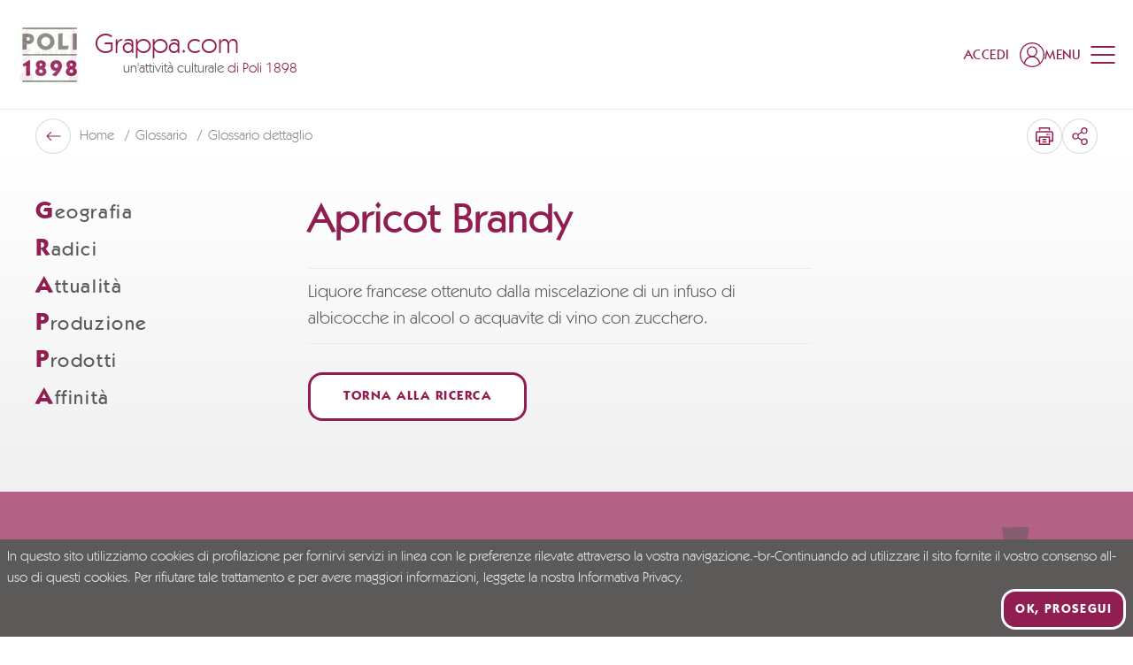

--- FILE ---
content_type: text/html; charset=utf-8
request_url: https://www.grappa.com/it/glossario/apricot-brandy
body_size: 75382
content:
<!doctype html>
<html data-n-head-ssr lang="it" data-n-head="%7B%22lang%22:%7B%22ssr%22:%22it%22%7D%7D">
  <head >
    <meta data-n-head="ssr" charset="utf-8"><meta data-n-head="ssr" name="viewport" content="width=device-width, initial-scale=1"><meta data-n-head="ssr" name="format-detection" content="telephone=no"><meta data-n-head="ssr" name="msapplication-config" content="/favicons/browserconfig.xml"><meta data-n-head="ssr" name="msapplication-TileColor" content="#911e50"><meta data-n-head="ssr" name="theme-color" content="#ffffff"><meta data-n-head="ssr" data-hid="i18n-og" property="og:locale" content="it"><meta data-n-head="ssr" data-hid="i18n-og-alt-en" property="og:locale:alternate" content="en"><meta data-n-head="ssr" data-hid="i18n-og-alt-de" property="og:locale:alternate" content="de"><meta data-n-head="ssr" data-hid="og:title" property="og:title" content="Apricot Brandy - Glossario"><meta data-n-head="ssr" data-hid="og:description" property="og:description" content="Scopri &#x27;Apricot Brandy&#x27; sul glossario di Grappa.com - Poli Museo della Grappa."><meta data-n-head="ssr" data-hid="og:url" property="og:url" content="https://www.grappa.com/it/glossario/apricot-brandy"><meta data-n-head="ssr" data-hid="description" name="description" content="Scopri &#x27;Apricot Brandy&#x27; sul glossario di Grappa.com - Poli Museo della Grappa."><title>Apricot Brandy - Glossario | Grappa.com</title><link data-n-head="ssr" rel="preconnect" href="https://api.grappa.com"><link data-n-head="ssr" rel="dns-prefetch" href="https://api.grappa.com"><link data-n-head="ssr" rel="icon" type="image/x-icon" href="/favicons/favicon.ico"><link data-n-head="ssr" rel="apple-touch-icon" type="image/x-icon" sizes="180x180" href="/favicons/apple-touch-icon.png"><link data-n-head="ssr" rel="icon" type="image/png" sizes="32x32" href="/favicons/favicon-32x32.png"><link data-n-head="ssr" rel="icon" type="image/png" sizes="16x16" href="/favicons/favicon-16x16.png"><link data-n-head="ssr" rel="manifest" href="/favicons/site.webmanifest"><link data-n-head="ssr" rel="mask-icon" href="/favicons/safari-pinned-tab.svg" color="#911e50"><link data-n-head="ssr" data-hid="i18n-alt-it" rel="alternate" href="https://www.grappa.com/it/glossario/apricot-brandy" hreflang="it"><link data-n-head="ssr" data-hid="i18n-alt-en" rel="alternate" href="https://www.grappa.com/en/glossary/apricot-brandy" hreflang="en"><link data-n-head="ssr" data-hid="i18n-alt-de" rel="alternate" href="https://www.grappa.com/de/glossar/apricot-brandy" hreflang="de"><link data-n-head="ssr" data-hid="i18n-xd" rel="alternate" href="https://www.grappa.com/it/glossario/apricot-brandy" hreflang="x-default"><link data-n-head="ssr" data-hid="i18n-can" rel="canonical" href="https://www.grappa.com/it/glossario/apricot-brandy"><script data-n-head="ssr" data-hid="gtm-script">if(!window._gtm_init){window._gtm_init=1;(function(w,n,d,m,e,p){w[d]=(w[d]==1||n[d]=='yes'||n[d]==1||n[m]==1||(w[e]&&w[e][p]&&w[e][p]()))?1:0})(window,navigator,'doNotTrack','msDoNotTrack','external','msTrackingProtectionEnabled');(function(w,d,s,l,x,y){w[x]={};w._gtm_inject=function(i){if(w.doNotTrack||w[x][i])return;w[x][i]=1;w[l]=w[l]||[];w[l].push({'gtm.start':new Date().getTime(),event:'gtm.js'});var f=d.getElementsByTagName(s)[0],j=d.createElement(s);j.defer=true;j.src='https://www.googletagmanager.com/gtm.js?id='+i;f.parentNode.insertBefore(j,f);};w[y]('GTM-5VZ54S')})(window,document,'script','dataLayer','_gtm_ids','_gtm_inject')}</script><link rel="preload" href="/_nuxt/c13c17d.modern.js" as="script"><link rel="preload" href="/_nuxt/5d82469.modern.js" as="script"><link rel="preload" href="/_nuxt/a8dc6fe.modern.js" as="script"><link rel="preload" href="/_nuxt/28451d8.modern.js" as="script"><link rel="preload" href="/_nuxt/3361ee8.modern.js" as="script"><style data-vue-ssr-id="4f11250c:0 0ac49714:0 dd9044aa:0 406fcf33:0 0b82d1b1:0 3433c973:0 57fc9c44:0 0be0fab3:0 39f4d72b:0 9c63a5c4:0 70c250a2:0 a1e6677c:0 b2c1d4a2:0 0fa9c564:0 54fc24fe:0">/*
! tailwindcss v3.3.3 | MIT License | https://tailwindcss.com
*//*
1. Prevent padding and border from affecting element width. (https://github.com/mozdevs/cssremedy/issues/4)
2. Allow adding a border to an element by just adding a border-width. (https://github.com/tailwindcss/tailwindcss/pull/116)
*/

*,
::before,
::after {
  box-sizing: border-box; /* 1 */
  border-width: 0; /* 2 */
  border-style: solid; /* 2 */
  border-color: #e5e7eb; /* 2 */
}

::before,
::after {
  --tw-content: '';
}

/*
1. Use a consistent sensible line-height in all browsers.
2. Prevent adjustments of font size after orientation changes in iOS.
3. Use a more readable tab size.
4. Use the user's configured `sans` font-family by default.
5. Use the user's configured `sans` font-feature-settings by default.
6. Use the user's configured `sans` font-variation-settings by default.
*/

html {
  line-height: 1.5; /* 1 */
  -webkit-text-size-adjust: 100%; /* 2 */
  -moz-tab-size: 4; /* 3 */
  -o-tab-size: 4;
     tab-size: 4; /* 3 */
  font-family: Kabel, ui-sans-serif, system-ui, -apple-system, BlinkMacSystemFont, "Segoe UI", Roboto, "Helvetica Neue", Arial, "Noto Sans", sans-serif, "Apple Color Emoji", "Segoe UI Emoji", "Segoe UI Symbol", "Noto Color Emoji"; /* 4 */
  font-feature-settings: normal; /* 5 */
  font-variation-settings: normal; /* 6 */
}

/*
1. Remove the margin in all browsers.
2. Inherit line-height from `html` so users can set them as a class directly on the `html` element.
*/

body {
  margin: 0; /* 1 */
  line-height: inherit; /* 2 */
}

/*
1. Add the correct height in Firefox.
2. Correct the inheritance of border color in Firefox. (https://bugzilla.mozilla.org/show_bug.cgi?id=190655)
3. Ensure horizontal rules are visible by default.
*/

hr {
  height: 0; /* 1 */
  color: inherit; /* 2 */
  border-top-width: 1px; /* 3 */
}

/*
Add the correct text decoration in Chrome, Edge, and Safari.
*/

abbr:where([title]) {
  -webkit-text-decoration: underline dotted;
          text-decoration: underline dotted;
}

/*
Remove the default font size and weight for headings.
*/

h1,
h2,
h3,
h4,
h5,
h6 {
  font-size: inherit;
  font-weight: inherit;
}

/*
Reset links to optimize for opt-in styling instead of opt-out.
*/

a {
  color: inherit;
  text-decoration: inherit;
}

/*
Add the correct font weight in Edge and Safari.
*/

b,
strong {
  font-weight: bolder;
}

/*
1. Use the user's configured `mono` font family by default.
2. Correct the odd `em` font sizing in all browsers.
*/

code,
kbd,
samp,
pre {
  font-family: ui-monospace, SFMono-Regular, Menlo, Monaco, Consolas, "Liberation Mono", "Courier New", monospace; /* 1 */
  font-size: 1em; /* 2 */
}

/*
Add the correct font size in all browsers.
*/

small {
  font-size: 80%;
}

/*
Prevent `sub` and `sup` elements from affecting the line height in all browsers.
*/

sub,
sup {
  font-size: 75%;
  line-height: 0;
  position: relative;
  vertical-align: baseline;
}

sub {
  bottom: -0.25em;
}

sup {
  top: -0.5em;
}

/*
1. Remove text indentation from table contents in Chrome and Safari. (https://bugs.chromium.org/p/chromium/issues/detail?id=999088, https://bugs.webkit.org/show_bug.cgi?id=201297)
2. Correct table border color inheritance in all Chrome and Safari. (https://bugs.chromium.org/p/chromium/issues/detail?id=935729, https://bugs.webkit.org/show_bug.cgi?id=195016)
3. Remove gaps between table borders by default.
*/

table {
  text-indent: 0; /* 1 */
  border-color: inherit; /* 2 */
  border-collapse: collapse; /* 3 */
}

/*
1. Change the font styles in all browsers.
2. Remove the margin in Firefox and Safari.
3. Remove default padding in all browsers.
*/

button,
input,
optgroup,
select,
textarea {
  font-family: inherit; /* 1 */
  font-feature-settings: inherit; /* 1 */
  font-variation-settings: inherit; /* 1 */
  font-size: 100%; /* 1 */
  font-weight: inherit; /* 1 */
  line-height: inherit; /* 1 */
  color: inherit; /* 1 */
  margin: 0; /* 2 */
  padding: 0; /* 3 */
}

/*
Remove the inheritance of text transform in Edge and Firefox.
*/

button,
select {
  text-transform: none;
}

/*
1. Correct the inability to style clickable types in iOS and Safari.
2. Remove default button styles.
*/

button,
[type='button'],
[type='reset'],
[type='submit'] {
  -webkit-appearance: button; /* 1 */
  background-color: transparent; /* 2 */
  background-image: none; /* 2 */
}

/*
Use the modern Firefox focus style for all focusable elements.
*/

:-moz-focusring {
  outline: auto;
}

/*
Remove the additional `:invalid` styles in Firefox. (https://github.com/mozilla/gecko-dev/blob/2f9eacd9d3d995c937b4251a5557d95d494c9be1/layout/style/res/forms.css#L728-L737)
*/

:-moz-ui-invalid {
  box-shadow: none;
}

/*
Add the correct vertical alignment in Chrome and Firefox.
*/

progress {
  vertical-align: baseline;
}

/*
Correct the cursor style of increment and decrement buttons in Safari.
*/

::-webkit-inner-spin-button,
::-webkit-outer-spin-button {
  height: auto;
}

/*
1. Correct the odd appearance in Chrome and Safari.
2. Correct the outline style in Safari.
*/

[type='search'] {
  -webkit-appearance: textfield; /* 1 */
  outline-offset: -2px; /* 2 */
}

/*
Remove the inner padding in Chrome and Safari on macOS.
*/

::-webkit-search-decoration {
  -webkit-appearance: none;
}

/*
1. Correct the inability to style clickable types in iOS and Safari.
2. Change font properties to `inherit` in Safari.
*/

::-webkit-file-upload-button {
  -webkit-appearance: button; /* 1 */
  font: inherit; /* 2 */
}

/*
Add the correct display in Chrome and Safari.
*/

summary {
  display: list-item;
}

/*
Removes the default spacing and border for appropriate elements.
*/

blockquote,
dl,
dd,
h1,
h2,
h3,
h4,
h5,
h6,
hr,
figure,
p,
pre {
  margin: 0;
}

fieldset {
  margin: 0;
  padding: 0;
}

legend {
  padding: 0;
}

ol,
ul,
menu {
  list-style: none;
  margin: 0;
  padding: 0;
}

/*
Reset default styling for dialogs.
*/
dialog {
  padding: 0;
}

/*
Prevent resizing textareas horizontally by default.
*/

textarea {
  resize: vertical;
}

/*
1. Reset the default placeholder opacity in Firefox. (https://github.com/tailwindlabs/tailwindcss/issues/3300)
2. Set the default placeholder color to the user's configured gray 400 color.
*/

input::-moz-placeholder, textarea::-moz-placeholder {
  opacity: 1; /* 1 */
  color: #9ca3af; /* 2 */
}

input::placeholder,
textarea::placeholder {
  opacity: 1; /* 1 */
  color: #9ca3af; /* 2 */
}

/*
Set the default cursor for buttons.
*/

button,
[role="button"] {
  cursor: pointer;
}

/*
Make sure disabled buttons don't get the pointer cursor.
*/
:disabled {
  cursor: default;
}

/*
1. Make replaced elements `display: block` by default. (https://github.com/mozdevs/cssremedy/issues/14)
2. Add `vertical-align: middle` to align replaced elements more sensibly by default. (https://github.com/jensimmons/cssremedy/issues/14#issuecomment-634934210)
   This can trigger a poorly considered lint error in some tools but is included by design.
*/

img,
svg,
video,
canvas,
audio,
iframe,
embed,
object {
  display: block; /* 1 */
  vertical-align: middle; /* 2 */
}

/*
Constrain images and videos to the parent width and preserve their intrinsic aspect ratio. (https://github.com/mozdevs/cssremedy/issues/14)
*/

img,
video {
  max-width: 100%;
  height: auto;
}

/* Make elements with the HTML hidden attribute stay hidden by default */
[hidden] {
  display: none;
}

:root,
[data-theme]{
  background-color: hsla(var(--b1) / var(--tw-bg-opacity, 1));
  color: hsla(var(--bc) / var(--tw-text-opacity, 1));
}

html{
  -webkit-tap-highlight-color: transparent;
}

:root{
  --p: 333.91 65.714% 34.314%;
  --af: 0 0% 0%;
  --b3: 300 2.1277% 81.706%;
  --ac: 0 0% 80%;
  --rounded-box: 1rem;
  --rounded-badge: 1.9rem;
  --animation-btn: 0.25s;
  --animation-input: .2s;
  --btn-focus-scale: 0.95;
  --tab-border: 1px;
  --tab-radius: 0.5rem;
  --pf: 333.91 65.714% 34.314%;
  --pc: 0 0% 100%;
  --s: 0 1.6575% 35.49%;
  --sf: 0 1.6575% 35.49%;
  --sc: 0 0% 100%;
  --n: 0 0% 100%;
  --nf: 0 0% 100%;
  --nc: 333.91 65.714% 34.314%;
  --b1: 0 0% 100%;
  --b2: 300 2.1277% 90.784%;
  --bc: 0 1.6575% 35.49%;
  --in: 198 93.137% 60%;
  --inc: 0 0% 100%;
  --su: 122.42 39.442% 49.216%;
  --suc: 0 0% 100%;
  --wa: 30.909 76.037% 57.451%;
  --wac: 0 0% 100%;
  --er: 0 65.079% 50.588%;
  --erc: 0 0% 100%;
  --rounded-btn: 16px;
  --btn-text-case: uppercase;
  --border-btn: 3px;
    /*Baseline*/
    --baseline: 8px;

    /* Breakpoints*/
    --breakpoint-small:640px; /* Phone landscape*/
    --breakpoint-medium: 960px; /* Tablet Landscape*/
    --breakpoint-large: 1024px; /* Desktop*/
    --breakpoint-xlarge: 1280px; /* Large Screens*/
    --breakpoint-xsmall-max: 320px;
    --breakpoint-small-max: calc(var(--breakpoint-medium) - 1);
    --breakpoint-medium-max: calc(var(--breakpoint-large) - 1);
    --breakpoint-large-max: calc(var(--breakpoint-xlarge) - 1);

    /* Typography*/

    --global-font-family: karla, serif;
    --global-font-size: 14px;

    /* Grid : spaziature griglia*/
    --grid-gutter-horizontal:                        20px; /* spaziatura mobile*/
    --grid-gutter-horizontal-l:                      40px; /* spaziatura desktop*/
}
          .product-card--normal .product-card__media .ratio, .product-card--banner .product-card__media .ratio {
            padding-top: 100%;
          }
          .product-card--normal-ambient .product-card__media .ratio {
            padding-top: 135.55%;
          }

        .product-card--horizontal .product-card__body{
  padding: 1rem;
}
        .product-card--vertical .product-card__link{
  flex-direction: column;
}

        .product-card--vertical .product-card__head{
  margin-left: 0px;
  align-items: center;
  padding: 1.25rem;
          order: 0;
}

          .product-card--vertical .product-card__head-left{
  margin-right: 0px;
}
          .product-card--vertical .product-card__media-wrapper{
  width: 100%;
}

        .product-card--vertical .product-card__body{
  margin-top: auto;
  padding: 1.25rem;
}

          .product-card--vertical .product-card__body-inner{
  display: flex;
  align-items: flex-end;
  justify-content: space-between;
}
          .product-card--vertical .product-card__price-wrapper{
  margin-top: 0px;
  display: block;
}
          .product-card--vertical .product-card__old-price + .product-card__price{
  margin-left: 0px;
}

      @media (min-width: 960px) {
          .product-card--vertical .product-card__title{
    font-size: 18px;
  }

          .product-card--vertical .product-card__text{
    font-size: 18px;
  }

          .product-card--vertical .product-card__price{
    font-size: 18px;
  }

            .product-card--vertical .product-card__price-wrapper{
    text-align: right;
  }
      }
      @media (min-width: 1024px) {
          .product-card--vertical .product-card__title{
    font-size: 20px;
  }

          .product-card--vertical .product-card__text{
    font-size: 20px;
  }

          .product-card--vertical .product-card__price{
    font-size: 20px;
  }
      }
            .product-card--vertical.product-card--normal-ambient .product-card__head{
  position: absolute;
  left: 0px;
  right: 0px;
  top: 0px;
  z-index: 1;
}

            .product-card--vertical.product-card--normal-ambient .product-card__wishlist{
  --tw-text-opacity: 1;
  color: rgb(255 255 255 / var(--tw-text-opacity));
}

            .product-card--vertical.product-card--normal-ambient .product-card__body{
  position: absolute;
  left: 0px;
  right: 0px;
  bottom: 0px;
  z-index: 1;
  --tw-text-opacity: 1;
  color: rgb(255 255 255 / var(--tw-text-opacity));
}

            .product-card--vertical.product-card--normal-ambient .product-card__title{
  font-family: Kabel, ui-serif, Georgia, Cambria, "Times New Roman", Times, serif;
  font-size: 14px;
  text-transform: uppercase;
  opacity: 1;
}

            .product-card--vertical.product-card--normal-ambient .product-card__text{
  font-size: 20px;
  opacity: 1;
}

            .product-card--vertical.product-card--normal-ambient .product-card__media{
  height: 100%;
}

            .product-card--vertical.product-card--normal-ambient .product-card__media::before{
  position: absolute;
  top: 0px;
  left: 0px;
  z-index: 1;
  height: 100%;
  width: 100%;
  background-color: rgb(0 0 0 / 0.2);
  --tw-content: '';
  content: var(--tw-content);
}

              .product-card--vertical.product-card--normal-ambient .product-card__media-wrapper{
  height: 100%;
}
            .product-card--vertical.product-card--normal-ambient .product-card__cta-wrapper{
  display: block;
}

          @media (min-width: 1280px) {
              .product-card--vertical.product-card--normal-ambient .product-card__title{
    font-size: 16px;
  }

              .product-card--vertical.product-card--normal-ambient .product-card__text{
    font-size: 22px;
  }
          }
          @media (min-width: 1600px) {
              .product-card--vertical.product-card--normal-ambient .product-card__title{
    font-size: 18px;
  }

              .product-card--vertical.product-card--normal-ambient .product-card__text{
    font-size: 32px;
  }
          }

          .product-card--vertical.product-card--normal-ambient .btn-arrow{
  padding-top: 0.25rem !important;
  padding-bottom: 0.25rem !important;
  padding-left: 0.25rem !important;
}
  :root {
      --flex-grid-gap: 20px;
      --flex-grid-gap-md: 20px;
      --flex-grid-gap-lg: 32px;
      --flex-grid-small-gap: 20px;
      --flex-grid-small-gap-md: var(--flex-grid-small-gap);
      --flex-grid-small-gap-lg: var(--flex-grid-small-gap);
      --flex-grid-medium-gap: 20px;
      --flex-grid-medium-gap-md: 30px;
      --flex-grid-medium-gap-lg: 40px;
      --flex-grid-large-gap: 20px;
      --flex-grid-large-gap-md: 40px;
      --flex-grid-large-gap-lg: 60px;
      --flex-grid-xlarge-gap: 20px;
      --flex-grid-xlarge-gap-md: 60px;
      --flex-grid-xlarge-gap-lg: 80px;
  }
    .prose a:not(.btn):not(.link){
  text-decoration-line: underline;
}
    .prose ul{
  margin-left: 1.25rem;
  list-style-type: disc;
}
    .prose ul > :not([hidden]) ~ :not([hidden]){
  --tw-space-y-reverse: 0;
  margin-top: calc(0.5rem * calc(1 - var(--tw-space-y-reverse)));
  margin-bottom: calc(0.5rem * var(--tw-space-y-reverse));
}
    .prose ol{
  margin-left: 1.25rem;
  list-style-type: decimal;
}
    .prose ol > :not([hidden]) ~ :not([hidden]){
  --tw-space-y-reverse: 0;
  margin-top: calc(0.5rem * calc(1 - var(--tw-space-y-reverse)));
  margin-bottom: calc(0.5rem * var(--tw-space-y-reverse));
}
    .prose strong{
  font-weight: 500;
}
      .prose-lg > *:not(h1,h2,h3,h4,h5,h6,.tw-h1,.tw-h2,.tw-h3,.tw-h4,.tw-h5,.tw-h6,.btn){
  line-height: 1.5;
}
      @media (min-width: 960px){

  .prose-lg > *:not(h1,h2,h3,h4,h5,h6,.tw-h1,.tw-h2,.tw-h3,.tw-h4,.tw-h5,.tw-h6,.btn){
    font-size: 20px;
  }
}
      .prose-xl > *:not(h1,h2,h3,h4,h5,h6,.tw-h1,.tw-h2,.tw-h3,.tw-h4,.tw-h5,.tw-h6,.btn){
  font-size: 18px;
  line-height: 1.375;
}
      @media (min-width: 960px){

  .prose-xl > *:not(h1,h2,h3,h4,h5,h6,.tw-h1,.tw-h2,.tw-h3,.tw-h4,.tw-h5,.tw-h6,.btn){
    font-size: 20px;
  }
}
      @media (min-width: 1280px){

  .prose-xl > *:not(h1,h2,h3,h4,h5,h6,.tw-h1,.tw-h2,.tw-h3,.tw-h4,.tw-h5,.tw-h6,.btn){
    font-size: 22px;
    line-height: 1.25;
  }
}
      .prose-font-medium *:not(h1,h2,h3,h4,h5,h6,.tw-h1,.tw-h2,.tw-h3,.tw-h4,.tw-h5,.tw-h6,.btn,[class*="font-"],strong){
  font-weight: 500;
}
      .prose-font-medium strong{
  font-weight: 700;
}
    .prose-y > :not([hidden]) ~ :not([hidden]){
  --tw-space-y-reverse: 0;
  margin-top: calc(1rem * calc(1 - var(--tw-space-y-reverse)));
  margin-bottom: calc(1rem * var(--tw-space-y-reverse));
}
    @media (min-width: 960px){

  .prose-y > :not([hidden]) ~ :not([hidden]){
    --tw-space-y-reverse: 0;
    margin-top: calc(1.5rem * calc(1 - var(--tw-space-y-reverse)));
    margin-bottom: calc(1.5rem * var(--tw-space-y-reverse));
  }
}
  .btn{
  border-style: none;
  letter-spacing: 0.1em;
    box-shadow: inset 0 0 0 var(--border-btn) var(--button-border-color);
    color: var(--button-color) !important;
    background-color: var(--button-bg) !important;
}
    .btn:hover{
      box-shadow: inset 0 0 0 var(--border-btn) var(--button-hover-border-color);
      color: var(--button-hover-color) !important;
      background-color: var(--button-hover-bg) !important;
    }
    .btn[disabled]{
  --tw-text-opacity: 1;
  color: rgb(92 89 89 / var(--tw-text-opacity));
  opacity: 0.4;
      box-shadow: inset 0 0 0 var(--border-btn) #5C5959;
}
    .btn:not([class^=font-]){
  font-weight: 700;
}
    .btn:not([class^=text-]){
  font-size: 15px;
}
    .btn:not(.btn-circle){
  height: auto;
  min-height: 0px;
  padding-top: 1.25rem;
  padding-bottom: 1.25rem;
  padding-left: 2.5rem;
  padding-right: 2.5rem;
}
    .btn.btn-xs{ /* not-used */ padding-left: 1.25rem; padding-right: 1.25rem; padding-top: 0.5rem; padding-bottom: 0.5rem;
    }
    .btn.btn-sm{ /* not-used */ padding-left: 1.25rem; padding-right: 1.25rem; padding-top: 1rem; padding-bottom: 1rem;
    }
    .btn.btn-md{
  padding-left: 2.5rem;
  padding-right: 2.5rem;
  padding-top: 1.25rem;
  padding-bottom: 1.25rem;
  font-size: 18px;
}
    .btn.btn-lg{ /* not-used */ padding-left: 2.5rem; padding-right: 2.5rem; padding-top: 1.5rem; padding-bottom: 1.5rem;
    }
    .btn-neutral{
      --button-color: hsl(var(--nc));
      --button-bg: hsl(var(--n));
      --button-border-color: hsl(var(--nc));
      --button-hover-color: hsl(var(--n));
      --button-hover-bg: hsl(var(--nc));
      --button-hover-border-color: hsl(var(--nc));
      --button-outline-color: hsl(var(--n));
      --button-outline-border-color: hsl(var(--n));
      --button-outline-hover-color: hsl(var(--nc));
      --button-outline-hover-bg: hsl(var(--n));
      --button-outline-hover-border-color: hsl(var(--n));
      --button-full-color: hsl(var(--nc));
      --button-full-bg: hsl(var(--n));
      --button-full-hover-color: hsl(var(--nc));
      --button-full-hover-bg: hsl(var(--n));
    }
    .btn-primary{
      --button-color: hsl(var(--pc));
      --button-bg: hsl(var(--p));
      --button-border-color: hsl(var(--pc));
      --button-hover-color: hsl(var(--pc));
      --button-hover-bg: hsl(var(--p));
      --button-hover-border-color: hsl(var(--p));
      --button-outline-color: hsl(var(--p));
      --button-outline-border-color: hsl(var(--p));
      --button-outline-hover-color: hsl(var(--pc));
      --button-outline-hover-bg: hsl(var(--p));
      --button-outline-hover-border-color: hsl(var(--p));
      --button-full-color: hsl(var(--pc));
      --button-full-bg: hsl(var(--p));
      --button-full-hover-color: hsl(var(--pc));
      --button-full-hover-bg: #781942;
    }
    .btn-secondary{
      --button-color: hsl(var(--sc));
      --button-bg: hsl(var(--s));
      --button-border-color: hsl(var(--sc));
      --button-hover-color: hsl(var(--sc));
      --button-hover-bg: hsl(var(--s));
      --button-hover-border-color: hsl(var(--s));
      --button-outline-color: hsl(var(--s));
      --button-outline-border-color: hsl(var(--s));
      --button-outline-hover-color: hsl(var(--sc));
      --button-outline-hover-bg: hsl(var(--s));
      --button-outline-hover-border-color: hsl(var(--s));
      --button-full-color: hsl(var(--sc));
      --button-full-bg: hsl(var(--s));
      --button-full-hover-color: hsl(var(--sc));
      --button-full-hover-bg: #424040;
    }
    .btn-accent{ /* not-used */
      --button-border-color: hsl(var(--ac));
      --button-outline-border-color: hsl(var(--a));
    }
    .btn.btn-outline{
      --tw-bg-opacity: 1;
      box-shadow: inset 0 0 0 var(--border-btn) var(--button-outline-border-color);
      color: var(--button-outline-color) !important;
      background-color: transparent !important;
    }
      .btn.btn-outline:hover{
        box-shadow: inset 0 0 0 var(--border-btn) var(--button-outline-hover-border-color);
        color: var(--button-outline-hover-color) !important;
        background-color: var(--button-outline-hover-bg) !important;
      }
    .btn.btn-full{
  --tw-shadow: 0 0 #0000;
  --tw-shadow-colored: 0 0 #0000;
  box-shadow: var(--tw-ring-offset-shadow, 0 0 #0000), var(--tw-ring-shadow, 0 0 #0000), var(--tw-shadow);
      color: var(--button-full-color) !important;
      background-color: var(--button-full-bg) !important;
}
      .btn.btn-full:hover{
        color: var(--button-full-hover-color) !important;
        background-color: var(--button-full-hover-bg) !important;
      }
    .btn.btn-rounded-big{
      --rounded-btn: 24px;
    }
    .btn-link{
  border-radius: 0px !important;
  padding: 0px !important;
  text-decoration-line: none !important;
}
      .btn-link.btn-neutral{
  --tw-text-opacity: 1;
  color: hsl(var(--n) / var(--tw-text-opacity));
}
      .btn-link.btn-primary{
  --tw-text-opacity: 1;
  color: rgb(145 30 80 / var(--tw-text-opacity));
}
      .btn-link.btn-secondary{
  --tw-text-opacity: 1;
  color: rgb(92 89 89 / var(--tw-text-opacity));
}
      .btn-link.btn-accent{
  --tw-text-opacity: 1;
  color: hsl(var(--a) / var(--tw-text-opacity));
}
      .btn-link.btn-info{
  --tw-text-opacity: 1;
  color: hsl(var(--in) / var(--tw-text-opacity));
}
      .btn-link.btn-success{
  --tw-text-opacity: 1;
  color: hsl(var(--su) / var(--tw-text-opacity));
}
      .btn-link.btn-warning{
  --tw-text-opacity: 1;
  color: hsl(var(--wa) / var(--tw-text-opacity));
}
      .btn-link.btn-error{
  --tw-text-opacity: 1;
  color: hsl(var(--er) / var(--tw-text-opacity));
}
      .btn-link-underline{
  text-decoration-line: underline !important;
}
  .link{
  display: inline-block;
  font-size: 14px;
  text-decoration-line: none !important;
    color: var(--button-border-color);
}
    .link:not([class^=font-]){
  font-weight: 500;
}
  [type='checkbox'],
  [type='date'],
  [type='datetime-local'],
  [type='email'],
  [type='file'],
  [type='month'],
  [type='number'],
  [type='password'],
  [type='radio'],
  [type='search'],
  [type='tel'],
  [type='text'],
  [type='time'],
  [type='url'],
  [type='week'],
  select,
  textarea{
  border-style: none;
  font-size: 18px;
  font-weight: 400;
}
    [type='checkbox']:focus,[type='date']:focus,[type='datetime-local']:focus,[type='email']:focus,[type='file']:focus,[type='month']:focus,[type='number']:focus,[type='password']:focus,[type='radio']:focus,[type='search']:focus,[type='tel']:focus,[type='text']:focus,[type='time']:focus,[type='url']:focus,[type='week']:focus,select:focus,textarea:focus{
      outline: none;
      box-shadow: none;
    }
    [type='checkbox']::-moz-placeholder, [type='date']::-moz-placeholder, [type='datetime-local']::-moz-placeholder, [type='email']::-moz-placeholder, [type='file']::-moz-placeholder, [type='month']::-moz-placeholder, [type='number']::-moz-placeholder, [type='password']::-moz-placeholder, [type='radio']::-moz-placeholder, [type='search']::-moz-placeholder, [type='tel']::-moz-placeholder, [type='text']::-moz-placeholder, [type='time']::-moz-placeholder, [type='url']::-moz-placeholder, [type='week']::-moz-placeholder, select::-moz-placeholder, textarea::-moz-placeholder{
  font-size: 18px;
  color: var(--form-text-color);
}
    [type='checkbox']::placeholder,[type='date']::placeholder,[type='datetime-local']::placeholder,[type='email']::placeholder,[type='file']::placeholder,[type='month']::placeholder,[type='number']::placeholder,[type='password']::placeholder,[type='radio']::placeholder,[type='search']::placeholder,[type='tel']::placeholder,[type='text']::placeholder,[type='time']::placeholder,[type='url']::placeholder,[type='week']::placeholder,select::placeholder,textarea::placeholder{
  font-size: 18px;
  color: var(--form-text-color);
}
  [type='date'],
  [type='datetime-local'],
  [type='email'],
  [type='month'],
  [type='number'],
  [type='password'],
  [type='search'],
  [type='tel'],
  [type='text'],
  [type='time'],
  [type='url'],
  [type='week']{
    border-radius: var(--form-border-radius);
    padding-left: 1rem;
    padding-right: 1rem;
    padding-top: 12px;
    padding-bottom: 12px;
    width: 100%;
    -webkit-appearance: none;
       -moz-appearance: none;
            appearance: none;
    color: var(--form-text-color);
  }
  [type='checkbox']{
  height: 1.5rem;
  width: 1.5rem;
  -webkit-appearance: none;
     -moz-appearance: none;
          appearance: none;
    box-shadow: inset 0 0 0 var(--form-border-width) #fff;
}
      [type='checkbox']:checked, [type='checkbox']:checked:hover, [type='checkbox']:checked:focus, [type='checkbox']:checked:active{
  background-color: var(--form-checked-bg) !important;
  background-position: center;
  background-repeat: no-repeat;
        background-size: calc(100% - 10px);
        box-shadow: inset 0 0 0 var(--form-border-width) var(--form-checked-bg)!important;
        background-image: url("data:image/svg+xml,%3Csvg xmlns='http://www.w3.org/2000/svg' height='1em' viewBox='0 0 448 512' fill='%23fff'%3E%3Cpath class='fa-primary' d='M438.6 105.4c12.5 12.5 12.5 32.8 0 45.3l-256 256c-12.5 12.5-32.8 12.5-45.3 0l-128-128c-12.5-12.5-12.5-32.8 0-45.3s32.8-12.5 45.3 0L160 338.7 393.4 105.4c12.5-12.5 32.8-12.5 45.3 0z'/%3E%3C/svg%3E")!important;
}
  [type='radio']{
  height: 1.5rem;
  width: 1.5rem;
  -webkit-appearance: none;
     -moz-appearance: none;
          appearance: none;
  border-radius: 9999px;
    box-shadow: inset 0 0 0 var(--form-border-width) #fff;
}
      [type='radio']:checked, [type='radio']:checked:hover, [type='radio']:checked:focus, [type='radio']:checked:active{
  background-color: var(--form-checked-bg) !important;
  background-position: center;
  background-repeat: no-repeat;
        background-size: calc(100% - 10px);
        box-shadow: inset 0 0 0 var(--form-border-width) var(--form-checked-bg) !important;
        background-image: url("data:image/svg+xml,%3Csvg xmlns='http://www.w3.org/2000/svg' height='1em' viewBox='0 0 448 512' fill='%23fff'%3E%3Cpath class='fa-primary' d='M438.6 105.4c12.5 12.5 12.5 32.8 0 45.3l-256 256c-12.5 12.5-32.8 12.5-45.3 0l-128-128c-12.5-12.5-12.5-32.8 0-45.3s32.8-12.5 45.3 0L160 338.7 393.4 105.4c12.5-12.5 32.8-12.5 45.3 0z'/%3E%3C/svg%3E")!important;
}
  select{
  cursor: pointer;
  -webkit-appearance: none;
     -moz-appearance: none;
          appearance: none;
  border-radius: var(--form-border-radius);
  background-repeat: no-repeat;
  padding-top: 12px;
  padding-bottom: 12px;
  padding-left: 1rem;
  padding-right: 1rem;
  padding-right: 55px;
  color: var(--form-text-color);
    background-size: 15px 8px;
    background-position: center right 20px;
    background-image: url("data:image/svg+xml,%3Csvg xmlns='http://www.w3.org/2000/svg' xml:space='preserve' viewBox='0 0 351.9 191.9'%3E%3Cpath d='M164.6 187.3c6.2 6.2 16.4 6.2 22.6 0l160-160c6.2-6.2 6.2-16.4 0-22.6s-16.4-6.2-22.6 0L175.9 153.4 27.2 4.7C21-1.5 10.8-1.5 4.6 4.7s-6.2 16.4 0 22.6l160 160z'/%3E%3C/svg%3E");
}
  textarea{
  min-height: 100px;
  width: 100%;
  resize: none;
  border-radius: var(--form-border-radius);
  padding: 1.25rem;
  color: var(--form-text-color);
}
    .\!form label:not(.label--normal){
  margin-bottom: 0.25rem;
  display: block;
  font-size: 12px;
  font-weight: 500;
  text-transform: uppercase;
  letter-spacing: 0.025em;
}
    .form label:not(.label--normal), .generic-form label:not(.label--normal){
  margin-bottom: 0.25rem;
  display: block;
  font-size: 12px;
  font-weight: 500;
  text-transform: uppercase;
  letter-spacing: 0.025em;
}
    /* not used */
    /* not used */
      .form--bordered [type='checkbox'],
      .form--bordered [type='date'],
      .form--bordered [type='datetime-local'],
      .form--bordered [type='email'],
      .form--bordered [type='file'],
      .form--bordered [type='month'],
      .form--bordered [type='number'],
      .form--bordered [type='password'],
      .form--bordered [type='radio'],
      .form--bordered [type='search'],
      .form--bordered [type='tel'],
      .form--bordered [type='text'],
      .form--bordered [type='time'],
      .form--bordered [type='url'],
      .form--bordered [type='week'],
      .form--bordered select,
      .form--bordered textarea,
      .generic-form--bordered [type='checkbox'],
      .generic-form--bordered [type='date'],
      .generic-form--bordered [type='datetime-local'],
      .generic-form--bordered [type='email'],
      .generic-form--bordered [type='file'],
      .generic-form--bordered [type='month'],
      .generic-form--bordered [type='number'],
      .generic-form--bordered [type='password'],
      .generic-form--bordered [type='radio'],
      .generic-form--bordered [type='search'],
      .generic-form--bordered [type='tel'],
      .generic-form--bordered [type='text'],
      .generic-form--bordered [type='time'],
      .generic-form--bordered [type='url'],
      .generic-form--bordered [type='week'],
      .generic-form--bordered select,
      .generic-form--bordered textarea{
  --tw-bg-opacity: 1;
  background-color: rgb(255 255 255 / var(--tw-bg-opacity));
        box-shadow: inset 0 0 0 var(--form-border-width) var(--form-border-color);
}
        .form--bordered [type='date']:focus,.form--bordered [type='datetime-local']:focus,.form--bordered [type='email']:focus,.form--bordered [type='file']:focus,.form--bordered [type='month']:focus,.form--bordered [type='number']:focus,.form--bordered [type='password']:focus,.form--bordered [type='search']:focus,.form--bordered [type='tel']:focus,.form--bordered [type='text']:focus,.form--bordered [type='time']:focus,.form--bordered [type='url']:focus,.form--bordered [type='week']:focus,.form--bordered select:focus,.form--bordered textarea:focus,.generic-form--bordered [type='date']:focus,.generic-form--bordered [type='datetime-local']:focus,.generic-form--bordered [type='email']:focus,.generic-form--bordered [type='file']:focus,.generic-form--bordered [type='month']:focus,.generic-form--bordered [type='number']:focus,.generic-form--bordered [type='password']:focus,.generic-form--bordered [type='search']:focus,.generic-form--bordered [type='tel']:focus,.generic-form--bordered [type='text']:focus,.generic-form--bordered [type='time']:focus,.generic-form--bordered [type='url']:focus,.generic-form--bordered [type='week']:focus,.generic-form--bordered select:focus,.generic-form--bordered textarea:focus{
  --tw-bg-opacity: 1;
  background-color: rgb(255 255 255 / var(--tw-bg-opacity));
}
      .form--bordered-grey,.generic-form--bordered-grey{
        --form-border-color: #BEBDBD;
        --form-checked-bg: #BEBDBD;
      }
    .form--rounded,.generic-form--rounded{
      --form-border-radius: 16px;
    }
      .form--rounded input[type="checkbox"],.generic-form--rounded input[type="checkbox"]{
  border-radius: 4px;
}
    .formulate-input-wrapper ~ .formulate-input-errors .formulate-input-error{
  margin-top: 0.5rem;
  font-size: 14px;
  --tw-text-opacity: 1;
  color: rgb(185 28 28 / var(--tw-text-opacity));
}
    .formulate-input-element--select select{
  width: 100%;
}
  .modal{
  background-color: rgb(92 89 89 / var(--tw-bg-opacity)) !important;
  --tw-bg-opacity: 0.6 !important;
    transition: opacity 0.5s ease-out, visibility 0s 0.5s;
    will-change: opacity;
    backface-visibility: hidden;
}
    .modal-box{
  max-width: calc(100% - 40px) !important;
  border-radius: 0px !important;
}
        .modal-document-request .modal-box{
  width: 100% !important;
  padding: 1.25rem !important;
}
        @media (min-width: 960px){

  .modal-document-request .modal-box{
    width: 80% !important;
    padding: 2rem !important;
  }
}
        @media (min-width: 1280px){

  .modal-document-request .modal-box{
    width: 50% !important;
    padding: 60px !important;
  }
}
        .modal-login-document-download .modal-box{
  width: 100% !important;
  padding: 1.25rem !important;
}
        @media (min-width: 960px){

  .modal-login-document-download .modal-box{
    width: 80% !important;
    padding: 2rem !important;
  }
}
        @media (min-width: 1280px){

  .modal-login-document-download .modal-box{
    width: 50% !important;
    padding: 60px !important;
  }
}
        @media (min-width: 1600px){

  .modal-login-document-download .modal-box{
    width: 33.333333% !important;
  }
}
  .modal-open,
  .modal:target,
  .modal-toggle:checked + .modal{
    transition: opacity 0.5s ease-in, visibility 0s 0s;
  }

*, ::before, ::after{
  --tw-border-spacing-x: 0;
  --tw-border-spacing-y: 0;
  --tw-translate-x: 0;
  --tw-translate-y: 0;
  --tw-rotate: 0;
  --tw-skew-x: 0;
  --tw-skew-y: 0;
  --tw-scale-x: 1;
  --tw-scale-y: 1;
  --tw-pan-x:  ;
  --tw-pan-y:  ;
  --tw-pinch-zoom:  ;
  --tw-scroll-snap-strictness: proximity;
  --tw-gradient-from-position:  ;
  --tw-gradient-via-position:  ;
  --tw-gradient-to-position:  ;
  --tw-ordinal:  ;
  --tw-slashed-zero:  ;
  --tw-numeric-figure:  ;
  --tw-numeric-spacing:  ;
  --tw-numeric-fraction:  ;
  --tw-ring-inset:  ;
  --tw-ring-offset-width: 0px;
  --tw-ring-offset-color: #fff;
  --tw-ring-color: rgb(59 130 246 / 0.5);
  --tw-ring-offset-shadow: 0 0 #0000;
  --tw-ring-shadow: 0 0 #0000;
  --tw-shadow: 0 0 #0000;
  --tw-shadow-colored: 0 0 #0000;
  --tw-blur:  ;
  --tw-brightness:  ;
  --tw-contrast:  ;
  --tw-grayscale:  ;
  --tw-hue-rotate:  ;
  --tw-invert:  ;
  --tw-saturate:  ;
  --tw-sepia:  ;
  --tw-drop-shadow:  ;
  --tw-backdrop-blur:  ;
  --tw-backdrop-brightness:  ;
  --tw-backdrop-contrast:  ;
  --tw-backdrop-grayscale:  ;
  --tw-backdrop-hue-rotate:  ;
  --tw-backdrop-invert:  ;
  --tw-backdrop-opacity:  ;
  --tw-backdrop-saturate:  ;
  --tw-backdrop-sepia:  ;
}

::backdrop{
  --tw-border-spacing-x: 0;
  --tw-border-spacing-y: 0;
  --tw-translate-x: 0;
  --tw-translate-y: 0;
  --tw-rotate: 0;
  --tw-skew-x: 0;
  --tw-skew-y: 0;
  --tw-scale-x: 1;
  --tw-scale-y: 1;
  --tw-pan-x:  ;
  --tw-pan-y:  ;
  --tw-pinch-zoom:  ;
  --tw-scroll-snap-strictness: proximity;
  --tw-gradient-from-position:  ;
  --tw-gradient-via-position:  ;
  --tw-gradient-to-position:  ;
  --tw-ordinal:  ;
  --tw-slashed-zero:  ;
  --tw-numeric-figure:  ;
  --tw-numeric-spacing:  ;
  --tw-numeric-fraction:  ;
  --tw-ring-inset:  ;
  --tw-ring-offset-width: 0px;
  --tw-ring-offset-color: #fff;
  --tw-ring-color: rgb(59 130 246 / 0.5);
  --tw-ring-offset-shadow: 0 0 #0000;
  --tw-ring-shadow: 0 0 #0000;
  --tw-shadow: 0 0 #0000;
  --tw-shadow-colored: 0 0 #0000;
  --tw-blur:  ;
  --tw-brightness:  ;
  --tw-contrast:  ;
  --tw-grayscale:  ;
  --tw-hue-rotate:  ;
  --tw-invert:  ;
  --tw-saturate:  ;
  --tw-sepia:  ;
  --tw-drop-shadow:  ;
  --tw-backdrop-blur:  ;
  --tw-backdrop-brightness:  ;
  --tw-backdrop-contrast:  ;
  --tw-backdrop-grayscale:  ;
  --tw-backdrop-hue-rotate:  ;
  --tw-backdrop-invert:  ;
  --tw-backdrop-opacity:  ;
  --tw-backdrop-saturate:  ;
  --tw-backdrop-sepia:  ;
}
.tw-container{
  margin-left: auto;
  margin-right: auto;
  box-sizing: content-box;
  display: flow-root;
  padding-left: 1.25rem;
  padding-right: 1.25rem;
  max-width: 1580px;
}
@media (min-width: 1024px){

  .tw-container{
    padding-left: 2.5rem;
    padding-right: 2.5rem;
  }
}
.tw-section, .tw-section-pt{
  padding-top: 40px;
}
@media (min-width: 960px){

  .tw-section, .tw-section-pt{
    padding-top: 60px;
  }
}
@media (min-width: 1280px){

  .tw-section, .tw-section-pt{
    padding-top: 80px;
  }
}
@media (min-width: 1600px){}
.tw-section, .tw-section-pb{
  padding-bottom: 40px;
}
@media (min-width: 960px){

  .tw-section, .tw-section-pb{
    padding-bottom: 60px;
  }
}
@media (min-width: 1280px){

  .tw-section, .tw-section-pb{
    padding-bottom: 80px;
  }
}
@media (min-width: 1600px){}
.tw-section-xs, .tw-section-xs-pt{
  padding-top: 20px;
}
@media (min-width: 960px){

  .tw-section-xs, .tw-section-xs-pt{
    padding-top: 40px;
  }
}
@media (min-width: 1280px){

  .tw-section-xs, .tw-section-xs-pt{
    padding-top: 40px;
  }
}
@media (min-width: 1600px){}
.tw-section-xs, .tw-section-xs-pb{
  padding-bottom: 20px;
}
@media (min-width: 960px){

  .tw-section-xs, .tw-section-xs-pb{
    padding-bottom: 40px;
  }
}
@media (min-width: 1280px){

  .tw-section-xs, .tw-section-xs-pb{
    padding-bottom: 40px;
  }
}
@media (min-width: 1600px){}
.tw-section-sm, .tw-section-sm-pt{
  padding-top: 20px;
}
@media (min-width: 960px){

  .tw-section-sm, .tw-section-sm-pt{
    padding-top: 40px;
  }
}
@media (min-width: 1280px){}
@media (min-width: 1600px){

  .tw-section-sm, .tw-section-sm-pt{
    padding-top: 60px;
  }
}
.tw-section-sm, .tw-section-sm-pb{
  padding-bottom: 20px;
}
@media (min-width: 960px){

  .tw-section-sm, .tw-section-sm-pb{
    padding-bottom: 40px;
  }
}
@media (min-width: 1280px){}
@media (min-width: 1600px){

  .tw-section-sm, .tw-section-sm-pb{
    padding-bottom: 60px;
  }
}
.tw-section-md, .tw-section-md-pb{
  padding-bottom: 60px;
}
@media (min-width: 960px){

  .tw-section-md, .tw-section-md-pb{
    padding-bottom: 80px;
  }
}
@media (min-width: 1280px){

  .tw-section-md, .tw-section-md-pb{
    padding-bottom: 100px;
  }
}
@media (min-width: 1600px){}
.alert{
  display: flex;
  width: 100%;
  flex-direction: column;
  align-items: center;
  justify-content: space-between;
  gap: 1rem;
  --tw-bg-opacity: 1;
  background-color: hsl(var(--b2, var(--b1)) / var(--tw-bg-opacity));
  padding: 1rem;
  border-radius: var(--rounded-box, 1rem);
}
.alert > :not([hidden]) ~ :not([hidden]){
  --tw-space-y-reverse: 0;
  margin-top: calc(0.5rem * calc(1 - var(--tw-space-y-reverse)));
  margin-bottom: calc(0.5rem * var(--tw-space-y-reverse));
}
@media (min-width: 768px){

  .alert{
    flex-direction: row;
  }

  .alert > :not([hidden]) ~ :not([hidden]){
    --tw-space-y-reverse: 0;
    margin-top: calc(0px * calc(1 - var(--tw-space-y-reverse)));
    margin-bottom: calc(0px * var(--tw-space-y-reverse));
  }
}
.alert > :where(*){
  display: flex;
  align-items: center;
  gap: 0.5rem;
}
.avatar.placeholder > div{
  display: flex;
  align-items: center;
  justify-content: center;
}
.btn{
  display: inline-flex;
  flex-shrink: 0;
  cursor: pointer;
  -webkit-user-select: none;
     -moz-user-select: none;
          user-select: none;
  flex-wrap: wrap;
  align-items: center;
  justify-content: center;
  border-color: transparent;
  border-color: hsl(var(--n) / var(--tw-border-opacity));
  text-align: center;
  transition-property: color, background-color, border-color, text-decoration-color, fill, stroke, opacity, box-shadow, transform, filter, -webkit-backdrop-filter;
  transition-property: color, background-color, border-color, text-decoration-color, fill, stroke, opacity, box-shadow, transform, filter, backdrop-filter;
  transition-property: color, background-color, border-color, text-decoration-color, fill, stroke, opacity, box-shadow, transform, filter, backdrop-filter, -webkit-backdrop-filter;
  transition-duration: 200ms;
  transition-timing-function: cubic-bezier(0.4, 0, 0.2, 1);
  border-radius: var(--rounded-btn, 0.5rem);
  height: 3rem;
  padding-left: 1rem;
  padding-right: 1rem;
  font-size: 0.875rem;
  line-height: 1.25rem;
  line-height: 1em;
  min-height: 3rem;
  font-weight: 600;
  text-transform: uppercase;
  text-transform: var(--btn-text-case, uppercase);
  text-decoration-line: none;
  border-width: var(--border-btn, 1px);
  animation: button-pop var(--animation-btn, 0.25s) ease-out;
  --tw-border-opacity: 1;
  --tw-bg-opacity: 1;
  background-color: hsl(var(--n) / var(--tw-bg-opacity));
  --tw-text-opacity: 1;
  color: hsl(var(--nc) / var(--tw-text-opacity));
}
.btn-disabled,
  .btn[disabled]{
  pointer-events: none;
}
.btn-square{
  height: 3rem;
  width: 3rem;
  padding: 0px;
}
.btn-circle{
  height: 3rem;
  width: 3rem;
  border-radius: 9999px;
  padding: 0px;
}
.btn.loading,
    .btn.loading:hover{
  pointer-events: none;
}
.btn.\!loading,
    .btn.\!loading:hover{
  pointer-events: none !important;
}
.btn.loading:before{
  margin-right: 0.5rem;
  height: 1rem;
  width: 1rem;
  border-radius: 9999px;
  border-width: 2px;
  animation: spin 2s linear infinite;
  content: "";
  border-top-color: transparent;
  border-left-color: transparent;
  border-bottom-color: currentColor;
  border-right-color: currentColor;
}
.btn.\!loading:before{
  margin-right: 0.5rem !important;
  height: 1rem !important;
  width: 1rem !important;
  border-radius: 9999px !important;
  border-width: 2px !important;
  animation: spin 2s linear infinite !important;
  content: "" !important;
  border-top-color: transparent !important;
  border-left-color: transparent !important;
  border-bottom-color: currentColor !important;
  border-right-color: currentColor !important;
}
@media (prefers-reduced-motion: reduce){

  .btn.loading:before{
    animation: spin 10s linear infinite;
  }

  .btn.\!loading:before{
    animation: spin 10s linear infinite !important;
  }
}
@keyframes spin{

  from{
    transform: rotate(0deg);
  }

  to{
    transform: rotate(360deg);
  }
}
.btn-group > input[type="radio"].btn{
  -webkit-appearance: none;
     -moz-appearance: none;
          appearance: none;
}
.btn-group > input[type="radio"].btn:before{
  content: attr(data-title);
}
.card{
  position: relative;
  display: flex;
  flex-direction: column;
  border-radius: var(--rounded-box, 1rem);
}
.card:focus{
  outline: 2px solid transparent;
  outline-offset: 2px;
}
.card figure{
  display: flex;
  align-items: center;
  justify-content: center;
}
.card.image-full{
  display: grid;
}
.card.image-full:before{
  position: relative;
  content: "";
  z-index: 10;
  --tw-bg-opacity: 1;
  background-color: hsl(var(--n) / var(--tw-bg-opacity));
  opacity: 0.75;
  border-radius: var(--rounded-box, 1rem);
}
.card.image-full:before,
    .card.image-full > *{
  grid-column-start: 1;
  grid-row-start: 1;
}
.card.image-full > figure img{
  height: 100%;
  -o-object-fit: cover;
     object-fit: cover;
}
.card.image-full > .card-body{
  position: relative;
  z-index: 20;
  --tw-text-opacity: 1;
  color: hsl(var(--nc) / var(--tw-text-opacity));
}
.carousel{
  display: flex;
  overflow-x: scroll;
  scroll-snap-type: x mandatory;
  scroll-behavior: smooth;
  -ms-overflow-style: none;
  scrollbar-width: none;
}
.carousel-item{
  box-sizing: content-box;
  display: flex;
  flex: none;
  scroll-snap-align: start;
}
.carousel-center .carousel-item{
  scroll-snap-align: center;
}
.carousel-end .carousel-item{
  scroll-snap-align: end;
}
.checkbox{
  flex-shrink: 0;
  --chkbg: var(--bc);
  --chkfg: var(--b1);
  height: 1.5rem;
  width: 1.5rem;
  cursor: pointer;
  -webkit-appearance: none;
     -moz-appearance: none;
          appearance: none;
  border-width: 1px;
  border-color: hsl(var(--bc) / var(--tw-border-opacity));
  --tw-border-opacity: 0.2;
  border-radius: var(--rounded-btn, 0.5rem);
}
.collapse.collapse{
  visibility: visible;
}
.collapse{
  position: relative;
  display: grid;
  overflow: hidden;
  grid-template-rows: 1fr auto;
}
.collapse-title,
.collapse > input[type="checkbox"],
.collapse-content{
  grid-column-start: 1;
  grid-row-start: 1;
}
.collapse > input[type="checkbox"]{
  -webkit-appearance: none;
     -moz-appearance: none;
          appearance: none;
  opacity: 0;
}
.collapse-content{
  grid-row-start: 2;
  overflow: hidden;
  max-height: 0px;
  padding-left: 1rem;
  padding-right: 1rem;
  cursor: unset;
  transition: padding 0.2s ease-in-out, background-color 0.2s ease-in-out;
}
.collapse-open .collapse-content,
.collapse:focus:not(.collapse-close) .collapse-content,
.collapse:not(.collapse-close)
  input[type="checkbox"]:checked
  ~ .collapse-content{
  max-height: none;
}
.dropdown{
  position: relative;
  display: inline-block;
}
.dropdown > *:focus{
  outline: 2px solid transparent;
  outline-offset: 2px;
}
.dropdown .dropdown-content{
  visibility: hidden;
  position: absolute;
  z-index: 50;
  opacity: 0;
  transform-origin: top;
  --tw-scale-x: .95;
  --tw-scale-y: .95;
  transform: translate(var(--tw-translate-x), var(--tw-translate-y)) rotate(var(--tw-rotate)) skewX(var(--tw-skew-x)) skewY(var(--tw-skew-y)) scaleX(var(--tw-scale-x)) scaleY(var(--tw-scale-y));
  transition-property: color, background-color, border-color, text-decoration-color, fill, stroke, opacity, box-shadow, transform, filter, -webkit-backdrop-filter;
  transition-property: color, background-color, border-color, text-decoration-color, fill, stroke, opacity, box-shadow, transform, filter, backdrop-filter;
  transition-property: color, background-color, border-color, text-decoration-color, fill, stroke, opacity, box-shadow, transform, filter, backdrop-filter, -webkit-backdrop-filter;
  transition-duration: 200ms;
  transition-timing-function: cubic-bezier(0.4, 0, 0.2, 1);
}
.dropdown-end .dropdown-content{
  right: 0px;
}
.dropdown-left .dropdown-content{
  top: 0px;
  right: 100%;
  bottom: auto;
  transform-origin: right;
}
.dropdown-right .dropdown-content{
  left: 100%;
  top: 0px;
  bottom: auto;
  transform-origin: left;
}
.dropdown-bottom .dropdown-content{
  bottom: auto;
  top: 100%;
  transform-origin: top;
}
.dropdown-top .dropdown-content{
  bottom: 100%;
  top: auto;
  transform-origin: bottom;
}
.dropdown-end.dropdown-right .dropdown-content{
  bottom: 0px;
  top: auto;
}
.dropdown-end.dropdown-left .dropdown-content{
  bottom: 0px;
  top: auto;
}
.dropdown.dropdown-open .dropdown-content,
.dropdown.dropdown-hover:hover .dropdown-content,
.dropdown:not(.dropdown-hover):focus .dropdown-content,
.dropdown:not(.dropdown-hover):focus-within .dropdown-content{
  visibility: visible;
  opacity: 1;
}
.footer{
  display: grid;
  width: 100%;
  grid-auto-flow: row;
  place-items: start;
  row-gap: 2.5rem;
  -moz-column-gap: 1rem;
       column-gap: 1rem;
  font-size: 0.875rem;
  line-height: 1.25rem;
}
.footer > *{
  display: grid;
  place-items: start;
  gap: 0.5rem;
}
@media (min-width: 48rem){

  .footer{
    grid-auto-flow: column;
  }

  .footer-center{
    grid-auto-flow: row dense;
  }
}
.label{
  display: flex;
  -webkit-user-select: none;
     -moz-user-select: none;
          user-select: none;
  align-items: center;
  justify-content: space-between;
  padding-left: 0.25rem;
  padding-right: 0.25rem;
  padding-top: 0.5rem;
  padding-bottom: 0.5rem;
}
.input{
  flex-shrink: 1;
  height: 3rem;
  padding-left: 1rem;
  padding-right: 1rem;
  font-size: 1rem;
  line-height: 2;
  line-height: 1.5rem;
  border-width: 1px;
  border-color: hsl(var(--bc) / var(--tw-border-opacity));
  --tw-border-opacity: 0;
  --tw-bg-opacity: 1;
  background-color: hsl(var(--b1) / var(--tw-bg-opacity));
  border-radius: var(--rounded-btn, 0.5rem);
}
.input-group > .input{
  isolation: isolate;
}
.input-group > *,
  .input-group > .input,
  .input-group > .textarea,
  .input-group > .select{
  border-radius: 0px;
}
.link{
  cursor: pointer;
  text-decoration-line: underline;
}
.menu{
  display: flex;
  flex-direction: column;
  flex-wrap: wrap;
}
.menu.horizontal{
  display: inline-flex;
  flex-direction: row;
}
.menu.horizontal :where(li){
  flex-direction: row;
}
:where(.menu li){
  position: relative;
  display: flex;
  flex-shrink: 0;
  flex-direction: column;
  flex-wrap: wrap;
  align-items: stretch;
}
.menu :where(li:not(.menu-title)) > :where(*:not(ul)){
  display: flex;
}
.menu :where(li:not(.disabled):not(.menu-title)) > :where(*:not(ul)){
  cursor: pointer;
  -webkit-user-select: none;
     -moz-user-select: none;
          user-select: none;
  align-items: center;
  outline: 2px solid transparent;
  outline-offset: 2px;
}
.menu > :where(li > *:not(ul):focus){
  outline: 2px solid transparent;
  outline-offset: 2px;
}
.menu > :where(li.disabled > *:not(ul):focus){
  cursor: auto;
}
.menu > :where(li) :where(ul){
  display: flex;
  flex-direction: column;
  align-items: stretch;
}
.menu > :where(li) > :where(ul){
  position: absolute;
  display: none;
  top: initial;
  left: 100%;
  border-top-left-radius: inherit;
  border-top-right-radius: inherit;
  border-bottom-right-radius: inherit;
  border-bottom-left-radius: inherit;
}
.menu > :where(li:hover) > :where(ul){
  display: flex;
}
.menu > :where(li:focus) > :where(ul){
  display: flex;
}
.modal{
  pointer-events: none;
  visibility: hidden;
  position: fixed;
  inset: 0px;
  display: flex;
  justify-content: center;
  opacity: 0;
  z-index: 999;
  background-color: hsl(var(--nf, var(--n)) / var(--tw-bg-opacity));
  --tw-bg-opacity: 0.4;
  transition-duration: 200ms;
  transition-timing-function: cubic-bezier(0.4, 0, 0.2, 1);
  transition-property: transform, opacity, visibility;
  overflow-y: hidden;
  overscroll-behavior: contain;
}
:where(.modal){
  align-items: center;
}
.modal-box{
  max-height: calc(100vh - 5em);
  --tw-bg-opacity: 1;
  background-color: hsl(var(--b1) / var(--tw-bg-opacity));
  padding: 1.5rem;
  transition-property: color, background-color, border-color, text-decoration-color, fill, stroke, opacity, box-shadow, transform, filter, -webkit-backdrop-filter;
  transition-property: color, background-color, border-color, text-decoration-color, fill, stroke, opacity, box-shadow, transform, filter, backdrop-filter;
  transition-property: color, background-color, border-color, text-decoration-color, fill, stroke, opacity, box-shadow, transform, filter, backdrop-filter, -webkit-backdrop-filter;
  transition-duration: 200ms;
  transition-timing-function: cubic-bezier(0.4, 0, 0.2, 1);
  width: 91.666667%;
  max-width: 32rem;
  --tw-scale-x: .9;
  --tw-scale-y: .9;
  transform: translate(var(--tw-translate-x), var(--tw-translate-y)) rotate(var(--tw-rotate)) skewX(var(--tw-skew-x)) skewY(var(--tw-skew-y)) scaleX(var(--tw-scale-x)) scaleY(var(--tw-scale-y));
  border-top-left-radius: var(--rounded-box, 1rem);
  border-top-right-radius: var(--rounded-box, 1rem);
  border-bottom-left-radius: var(--rounded-box, 1rem);
  border-bottom-right-radius: var(--rounded-box, 1rem);
  box-shadow: 0 25px 50px -12px rgba(0, 0, 0, 0.25);
  overflow-y: auto;
  overscroll-behavior: contain;
}
.modal-open,
.modal:target,
.modal-toggle:checked + .modal{
  pointer-events: auto;
  visibility: visible;
  opacity: 1;
}
.modal-action{
  display: flex;
  margin-top: 1.5rem;
  justify-content: flex-end;
}
.modal-toggle{
  position: fixed;
  height: 0px;
  width: 0px;
  -webkit-appearance: none;
     -moz-appearance: none;
          appearance: none;
  opacity: 0;
}
.progress{
  position: relative;
  width: 100%;
  -webkit-appearance: none;
     -moz-appearance: none;
          appearance: none;
  overflow: hidden;
  height: 0.5rem;
  border-radius: var(--rounded-box, 1rem);
}
.radio{
  flex-shrink: 0;
  --chkbg: var(--bc);
  height: 1.5rem;
  width: 1.5rem;
  cursor: pointer;
  -webkit-appearance: none;
     -moz-appearance: none;
          appearance: none;
  border-radius: 9999px;
  border-width: 1px;
  border-color: hsl(var(--bc) / var(--tw-border-opacity));
  --tw-border-opacity: 0.2;
}
.range{
  height: 1.5rem;
  width: 100%;
  cursor: pointer;
  -moz-appearance: none;
       appearance: none;
  -webkit-appearance: none;
  --range-shdw: var(--bc);
  overflow: hidden;
  background-color: transparent;
  border-radius: var(--rounded-box, 1rem);
}
.range:focus{
  outline: none;
}
.select{
  display: inline-flex;
  flex-shrink: 0;
  cursor: pointer;
  -webkit-user-select: none;
     -moz-user-select: none;
          user-select: none;
  -webkit-appearance: none;
     -moz-appearance: none;
          appearance: none;
  height: 3rem;
  padding-left: 1rem;
  padding-right: 2.5rem;
  font-size: 0.875rem;
  line-height: 1.25rem;
  line-height: 2;
  min-height: 3rem;
  border-width: 1px;
  border-color: hsl(var(--bc) / var(--tw-border-opacity));
  --tw-border-opacity: 0;
  --tw-bg-opacity: 1;
  background-color: hsl(var(--b1) / var(--tw-bg-opacity));
  font-weight: 600;
  border-radius: var(--rounded-btn, 0.5rem);
  background-image: linear-gradient(45deg, transparent 50%, currentColor 50%), linear-gradient(135deg, currentColor 50%, transparent 50%);
  background-position: calc(100% - 20px) calc(1px + 50%), calc(100% - 16px) calc(1px + 50%);
  background-size: 4px 4px, 4px 4px;
  background-repeat: no-repeat;
}
.select[multiple]{
  height: auto;
}
.steps{
  display: inline-grid;
  grid-auto-flow: column;
  overflow: hidden;
  overflow-x: auto;
  counter-reset: step;
  grid-auto-columns: 1fr;
}
.steps .step{
  display: grid;
  grid-template-columns: repeat(1, minmax(0, 1fr));
  grid-template-columns: auto;
  grid-template-rows: repeat(2, minmax(0, 1fr));
  grid-template-rows: 40px 1fr;
  place-items: center;
  text-align: center;
  min-width: 4rem;
}
.swap{
  position: relative;
  display: inline-grid;
  -webkit-user-select: none;
     -moz-user-select: none;
          user-select: none;
  place-content: center;
  cursor: pointer;
}
.swap > *{
  grid-column-start: 1;
  grid-row-start: 1;
  transition-duration: 300ms;
  transition-timing-function: cubic-bezier(0.4, 0, 0.2, 1);
  transition-property: transform, opacity;
}
.swap input{
  -webkit-appearance: none;
     -moz-appearance: none;
          appearance: none;
}
.swap .swap-on,
.swap .swap-indeterminate,
.swap input:indeterminate ~ .swap-on{
  opacity: 0;
}
.swap input:checked ~ .swap-off,
.swap.swap-active .swap-off,
.swap input:indeterminate ~ .swap-off{
  opacity: 0;
}
.swap input:checked ~ .swap-on,
.swap-active .swap-on,
.swap input:indeterminate ~ .swap-indeterminate{
  opacity: 1;
}
.tabs{
  display: flex;
  flex-wrap: wrap;
  align-items: flex-end;
}
.tab{
  position: relative;
  display: inline-flex;
  cursor: pointer;
  -webkit-user-select: none;
     -moz-user-select: none;
          user-select: none;
  flex-wrap: wrap;
  align-items: center;
  justify-content: center;
  text-align: center;
  height: 2rem;
  font-size: 0.875rem;
  line-height: 1.25rem;
  line-height: 2;
  --tab-padding: 1rem;
  --tw-text-opacity: 0.5;
  --tab-color: hsla(var(--bc) / var(--tw-text-opacity, 1));
  --tab-bg: hsla(var(--b1) / var(--tw-bg-opacity, 1));
  --tab-border-color: hsla(var(--b3) / var(--tw-bg-opacity, 1));
  color: var(--tab-color);
  padding-left: var(--tab-padding, 1rem);
  padding-right: var(--tab-padding, 1rem);
}
.table{
  position: relative;
  text-align: left;
}
.table th:first-child{
  position: sticky;
  left: 0px;
  z-index: 11;
}
.textarea{
  flex-shrink: 1;
  min-height: 3rem;
  padding-top: 0.5rem;
  padding-bottom: 0.5rem;
  padding-left: 1rem;
  padding-right: 1rem;
  font-size: 0.875rem;
  line-height: 1.25rem;
  line-height: 2;
  border-width: 1px;
  border-color: hsl(var(--bc) / var(--tw-border-opacity));
  --tw-border-opacity: 0;
  --tw-bg-opacity: 1;
  background-color: hsl(var(--b1) / var(--tw-bg-opacity));
  border-radius: var(--rounded-btn, 0.5rem);
}
.toggle{
  flex-shrink: 0;
  --tglbg: hsl(var(--b1));
  --handleoffset: 1.5rem;
  --handleoffsetcalculator: calc(var(--handleoffset) * -1);
  --togglehandleborder: 0 0;
  height: 1.5rem;
  width: 3rem;
  cursor: pointer;
  -webkit-appearance: none;
     -moz-appearance: none;
          appearance: none;
  border-width: 1px;
  border-color: hsl(var(--bc) / var(--tw-border-opacity));
  --tw-border-opacity: 0.2;
  background-color: hsl(var(--bc) / var(--tw-bg-opacity));
  --tw-bg-opacity: 0.5;
  transition-duration: 300ms;
  transition-timing-function: cubic-bezier(0.4, 0, 0.2, 1);
  border-radius: var(--rounded-badge, 1.9rem);
  transition: background, box-shadow var(--animation-input, 0.2s) ease-in-out;
  box-shadow: var(--handleoffsetcalculator) 0 0 2px var(--tglbg) inset, 0 0 0 2px var(--tglbg) inset, var(--togglehandleborder);
}
.tooltip{
  position: relative;
  display: inline-block;
  --tooltip-offset: calc(100% + 1px + var(--tooltip-tail, 0px));
  text-align: center;
  --tooltip-tail: 3px;
  --tooltip-color: hsl(var(--n));
  --tooltip-text-color: hsl(var(--nc));
  --tooltip-tail-offset: calc(100% + 1px - var(--tooltip-tail));
}
.tooltip:before{
  position: absolute;
  pointer-events: none;
  z-index: 999;
  content: var(--tw-content);
  --tw-content: attr(data-tip);
  max-width: 20rem;
  border-radius: 0.25rem;
  padding-left: 0.5rem;
  padding-right: 0.5rem;
  padding-top: 0.25rem;
  padding-bottom: 0.25rem;
  font-size: 0.875rem;
  line-height: 1.25rem;
  background-color: var(--tooltip-color);
  color: var(--tooltip-text-color);
  width: -moz-max-content;
  width: max-content;
}
.tooltip:before, .tooltip-top:before{
  transform: translateX(-50%);
  top: auto;
  left: 50%;
  right: auto;
  bottom: var(--tooltip-offset);
}
.btn-outline .badge{
  --tw-border-opacity: 1;
  border-color: hsl(var(--nf, var(--n)) / var(--tw-border-opacity));
  --tw-text-opacity: 1;
  color: hsl(var(--nc) / var(--tw-text-opacity));
}
.btn-outline.btn-primary .badge{
  --tw-border-opacity: 1;
  border-color: hsl(var(--p) / var(--tw-border-opacity));
  --tw-bg-opacity: 1;
  background-color: hsl(var(--p) / var(--tw-bg-opacity));
  --tw-text-opacity: 1;
  color: hsl(var(--pc) / var(--tw-text-opacity));
}
.btn-outline.btn-secondary .badge{
  --tw-border-opacity: 1;
  border-color: hsl(var(--s) / var(--tw-border-opacity));
  --tw-bg-opacity: 1;
  background-color: hsl(var(--s) / var(--tw-bg-opacity));
  --tw-text-opacity: 1;
  color: hsl(var(--sc) / var(--tw-text-opacity));
}
.btn-outline.btn-accent .badge{
  --tw-border-opacity: 1;
  border-color: hsl(var(--a) / var(--tw-border-opacity));
  --tw-bg-opacity: 1;
  background-color: hsl(var(--a) / var(--tw-bg-opacity));
  --tw-text-opacity: 1;
  color: hsl(var(--ac) / var(--tw-text-opacity));
}
.btn-outline .badge.outline{
  --tw-border-opacity: 1;
  border-color: hsl(var(--nf, var(--n)) / var(--tw-border-opacity));
  background-color: transparent;
}
.btn-outline.btn-primary .badge-outline{
  --tw-border-opacity: 1;
  border-color: hsl(var(--p) / var(--tw-border-opacity));
  background-color: transparent;
  --tw-text-opacity: 1;
  color: hsl(var(--p) / var(--tw-text-opacity));
}
.btn-outline.btn-secondary .badge-outline{
  --tw-border-opacity: 1;
  border-color: hsl(var(--s) / var(--tw-border-opacity));
  background-color: transparent;
  --tw-text-opacity: 1;
  color: hsl(var(--s) / var(--tw-text-opacity));
}
.btn-outline.btn-accent .badge-outline{
  --tw-border-opacity: 1;
  border-color: hsl(var(--a) / var(--tw-border-opacity));
  background-color: transparent;
  --tw-text-opacity: 1;
  color: hsl(var(--a) / var(--tw-text-opacity));
}
.btn-outline.btn-info .badge-outline{
  --tw-border-opacity: 1;
  border-color: hsl(var(--in) / var(--tw-border-opacity));
  background-color: transparent;
  --tw-text-opacity: 1;
  color: hsl(var(--in) / var(--tw-text-opacity));
}
.btn-outline.btn-success .badge-outline{
  --tw-border-opacity: 1;
  border-color: hsl(var(--su) / var(--tw-border-opacity));
  background-color: transparent;
  --tw-text-opacity: 1;
  color: hsl(var(--su) / var(--tw-text-opacity));
}
.btn-outline.btn-warning .badge-outline{
  --tw-border-opacity: 1;
  border-color: hsl(var(--wa) / var(--tw-border-opacity));
  background-color: transparent;
  --tw-text-opacity: 1;
  color: hsl(var(--wa) / var(--tw-text-opacity));
}
.btn-outline.btn-error .badge-outline{
  --tw-border-opacity: 1;
  border-color: hsl(var(--er) / var(--tw-border-opacity));
  background-color: transparent;
  --tw-text-opacity: 1;
  color: hsl(var(--er) / var(--tw-text-opacity));
}
.btn-outline:hover .badge{
  --tw-border-opacity: 1;
  border-color: hsl(var(--b2, var(--b1)) / var(--tw-border-opacity));
  --tw-bg-opacity: 1;
  background-color: hsl(var(--b2, var(--b1)) / var(--tw-bg-opacity));
  --tw-text-opacity: 1;
  color: hsl(var(--bc) / var(--tw-text-opacity));
}
.btn-outline:hover .badge.outline{
  --tw-border-opacity: 1;
  border-color: hsl(var(--b2, var(--b1)) / var(--tw-border-opacity));
  --tw-text-opacity: 1;
  color: hsl(var(--nc) / var(--tw-text-opacity));
}
.btn-outline.btn-primary:hover .badge{
  --tw-border-opacity: 1;
  border-color: hsl(var(--pc) / var(--tw-border-opacity));
  --tw-bg-opacity: 1;
  background-color: hsl(var(--pc) / var(--tw-bg-opacity));
  --tw-text-opacity: 1;
  color: hsl(var(--p) / var(--tw-text-opacity));
}
.btn-outline.btn-primary:hover .badge.outline{
  --tw-border-opacity: 1;
  border-color: hsl(var(--pc) / var(--tw-border-opacity));
  --tw-bg-opacity: 1;
  background-color: hsl(var(--pf, var(--p)) / var(--tw-bg-opacity));
  --tw-text-opacity: 1;
  color: hsl(var(--pc) / var(--tw-text-opacity));
}
.btn-outline.btn-secondary:hover .badge{
  --tw-border-opacity: 1;
  border-color: hsl(var(--sc) / var(--tw-border-opacity));
  --tw-bg-opacity: 1;
  background-color: hsl(var(--sc) / var(--tw-bg-opacity));
  --tw-text-opacity: 1;
  color: hsl(var(--s) / var(--tw-text-opacity));
}
.btn-outline.btn-secondary:hover .badge.outline{
  --tw-border-opacity: 1;
  border-color: hsl(var(--sc) / var(--tw-border-opacity));
  --tw-bg-opacity: 1;
  background-color: hsl(var(--sf, var(--s)) / var(--tw-bg-opacity));
  --tw-text-opacity: 1;
  color: hsl(var(--sc) / var(--tw-text-opacity));
}
.btn-outline.btn-accent:hover .badge{
  --tw-border-opacity: 1;
  border-color: hsl(var(--ac) / var(--tw-border-opacity));
  --tw-bg-opacity: 1;
  background-color: hsl(var(--ac) / var(--tw-bg-opacity));
  --tw-text-opacity: 1;
  color: hsl(var(--a) / var(--tw-text-opacity));
}
.btn-outline.btn-accent:hover .badge.outline{
  --tw-border-opacity: 1;
  border-color: hsl(var(--ac) / var(--tw-border-opacity));
  --tw-bg-opacity: 1;
  background-color: hsl(var(--af, var(--a)) / var(--tw-bg-opacity));
  --tw-text-opacity: 1;
  color: hsl(var(--ac) / var(--tw-text-opacity));
}
.btm-nav>*:where(.\!active){
  border-top-width: 2px !important;
  --tw-bg-opacity: 1 !important;
  background-color: hsl(var(--b1) / var(--tw-bg-opacity)) !important;
}
.btm-nav>*:where(.active){
  border-top-width: 2px;
  --tw-bg-opacity: 1;
  background-color: hsl(var(--b1) / var(--tw-bg-opacity));
}
.btm-nav>*.disabled,
    .btm-nav>*.disabled:hover,
    .btm-nav>*[disabled],
    .btm-nav>*[disabled]:hover{
  pointer-events: none;
  --tw-border-opacity: 0;
  background-color: hsl(var(--n) / var(--tw-bg-opacity));
  --tw-bg-opacity: 0.1;
  color: hsl(var(--bc) / var(--tw-text-opacity));
  --tw-text-opacity: 0.2;
}
.btm-nav>* .label{
  font-size: 1rem;
  line-height: 1.5rem;
}
.btn:active:hover,
  .btn:active:focus{
  animation: none;
}
.btn:not(.no-animation):active:hover,
  .btn:not(.no-animation):active:focus{
  transform: scale(var(--btn-focus-scale, 0.95));
}
.btn:hover,
    .btn-active{
  --tw-border-opacity: 1;
  border-color: hsl(var(--nf, var(--n)) / var(--tw-border-opacity));
  --tw-bg-opacity: 1;
  background-color: hsl(var(--nf, var(--n)) / var(--tw-bg-opacity));
}
.btn:focus-visible{
  outline: 2px solid hsl(var(--nf));
  outline-offset: 2px;
}
.btn-primary{
  --tw-border-opacity: 1;
  border-color: hsl(var(--p) / var(--tw-border-opacity));
  --tw-bg-opacity: 1;
  background-color: hsl(var(--p) / var(--tw-bg-opacity));
  --tw-text-opacity: 1;
  color: hsl(var(--pc) / var(--tw-text-opacity));
}
.btn-primary:hover,
    .btn-primary.btn-active{
  --tw-border-opacity: 1;
  border-color: hsl(var(--pf, var(--p)) / var(--tw-border-opacity));
  --tw-bg-opacity: 1;
  background-color: hsl(var(--pf, var(--p)) / var(--tw-bg-opacity));
}
.btn-primary:focus-visible{
  outline: 2px solid hsl(var(--p));
}
.btn-secondary{
  --tw-border-opacity: 1;
  border-color: hsl(var(--s) / var(--tw-border-opacity));
  --tw-bg-opacity: 1;
  background-color: hsl(var(--s) / var(--tw-bg-opacity));
  --tw-text-opacity: 1;
  color: hsl(var(--sc) / var(--tw-text-opacity));
}
.btn-secondary:hover,
    .btn-secondary.btn-active{
  --tw-border-opacity: 1;
  border-color: hsl(var(--sf, var(--s)) / var(--tw-border-opacity));
  --tw-bg-opacity: 1;
  background-color: hsl(var(--sf, var(--s)) / var(--tw-bg-opacity));
}
.btn-secondary:focus-visible{
  outline: 2px solid hsl(var(--s));
}
.btn-accent{
  --tw-border-opacity: 1;
  border-color: hsl(var(--a) / var(--tw-border-opacity));
  --tw-bg-opacity: 1;
  background-color: hsl(var(--a) / var(--tw-bg-opacity));
  --tw-text-opacity: 1;
  color: hsl(var(--ac) / var(--tw-text-opacity));
}
.btn-accent:hover,
    .btn-accent.btn-active{
  --tw-border-opacity: 1;
  border-color: hsl(var(--af, var(--a)) / var(--tw-border-opacity));
  --tw-bg-opacity: 1;
  background-color: hsl(var(--af, var(--a)) / var(--tw-bg-opacity));
}
.btn-accent:focus-visible{
  outline: 2px solid hsl(var(--a));
}
.btn.glass:hover,
    .btn.glass.btn-active{
  --glass-opacity: 25%;
  --glass-border-opacity: 15%;
}
.btn.glass:focus-visible{
  outline: 2px solid currentColor;
}
.btn-link{
  border-color: transparent;
  background-color: transparent;
  --tw-text-opacity: 1;
  color: hsl(var(--p) / var(--tw-text-opacity));
  text-decoration-line: underline;
}
.btn-link:hover,
    .btn-link.btn-active{
  border-color: transparent;
  background-color: transparent;
  text-decoration-line: underline;
}
.btn-link:focus-visible{
  outline: 2px solid currentColor;
}
.btn-outline{
  border-color: currentColor;
  background-color: transparent;
  --tw-text-opacity: 1;
  color: hsl(var(--bc) / var(--tw-text-opacity));
}
.btn-outline:hover,
    .btn-outline.btn-active{
  --tw-border-opacity: 1;
  border-color: hsl(var(--bc) / var(--tw-border-opacity));
  --tw-bg-opacity: 1;
  background-color: hsl(var(--bc) / var(--tw-bg-opacity));
  --tw-text-opacity: 1;
  color: hsl(var(--b1) / var(--tw-text-opacity));
}
.btn-outline.btn-primary{
  --tw-text-opacity: 1;
  color: hsl(var(--p) / var(--tw-text-opacity));
}
.btn-outline.btn-primary:hover,
      .btn-outline.btn-primary.btn-active{
  --tw-border-opacity: 1;
  border-color: hsl(var(--pf, var(--p)) / var(--tw-border-opacity));
  --tw-bg-opacity: 1;
  background-color: hsl(var(--pf, var(--p)) / var(--tw-bg-opacity));
  --tw-text-opacity: 1;
  color: hsl(var(--pc) / var(--tw-text-opacity));
}
.btn-outline.btn-secondary{
  --tw-text-opacity: 1;
  color: hsl(var(--s) / var(--tw-text-opacity));
}
.btn-outline.btn-secondary:hover,
      .btn-outline.btn-secondary.btn-active{
  --tw-border-opacity: 1;
  border-color: hsl(var(--sf, var(--s)) / var(--tw-border-opacity));
  --tw-bg-opacity: 1;
  background-color: hsl(var(--sf, var(--s)) / var(--tw-bg-opacity));
  --tw-text-opacity: 1;
  color: hsl(var(--sc) / var(--tw-text-opacity));
}
.btn-outline.btn-accent{
  --tw-text-opacity: 1;
  color: hsl(var(--a) / var(--tw-text-opacity));
}
.btn-outline.btn-accent:hover,
      .btn-outline.btn-accent.btn-active{
  --tw-border-opacity: 1;
  border-color: hsl(var(--af, var(--a)) / var(--tw-border-opacity));
  --tw-bg-opacity: 1;
  background-color: hsl(var(--af, var(--a)) / var(--tw-bg-opacity));
  --tw-text-opacity: 1;
  color: hsl(var(--ac) / var(--tw-text-opacity));
}
.btn-outline.btn-success{
  --tw-text-opacity: 1;
  color: hsl(var(--su) / var(--tw-text-opacity));
}
.btn-outline.btn-success:hover,
      .btn-outline.btn-success.btn-active{
  --tw-border-opacity: 1;
  border-color: hsl(var(--su) / var(--tw-border-opacity));
  --tw-bg-opacity: 1;
  background-color: hsl(var(--su) / var(--tw-bg-opacity));
  --tw-text-opacity: 1;
  color: hsl(var(--suc, var(--nc)) / var(--tw-text-opacity));
}
.btn-outline.btn-info{
  --tw-text-opacity: 1;
  color: hsl(var(--in) / var(--tw-text-opacity));
}
.btn-outline.btn-info:hover,
      .btn-outline.btn-info.btn-active{
  --tw-border-opacity: 1;
  border-color: hsl(var(--in) / var(--tw-border-opacity));
  --tw-bg-opacity: 1;
  background-color: hsl(var(--in) / var(--tw-bg-opacity));
  --tw-text-opacity: 1;
  color: hsl(var(--inc, var(--nc)) / var(--tw-text-opacity));
}
.btn-outline.btn-warning{
  --tw-text-opacity: 1;
  color: hsl(var(--wa) / var(--tw-text-opacity));
}
.btn-outline.btn-warning:hover,
      .btn-outline.btn-warning.btn-active{
  --tw-border-opacity: 1;
  border-color: hsl(var(--wa) / var(--tw-border-opacity));
  --tw-bg-opacity: 1;
  background-color: hsl(var(--wa) / var(--tw-bg-opacity));
  --tw-text-opacity: 1;
  color: hsl(var(--wac, var(--nc)) / var(--tw-text-opacity));
}
.btn-outline.btn-error{
  --tw-text-opacity: 1;
  color: hsl(var(--er) / var(--tw-text-opacity));
}
.btn-outline.btn-error:hover,
      .btn-outline.btn-error.btn-active{
  --tw-border-opacity: 1;
  border-color: hsl(var(--er) / var(--tw-border-opacity));
  --tw-bg-opacity: 1;
  background-color: hsl(var(--er) / var(--tw-bg-opacity));
  --tw-text-opacity: 1;
  color: hsl(var(--erc, var(--nc)) / var(--tw-text-opacity));
}
.btn-disabled,
  .btn-disabled:hover,
  .btn[disabled],
  .btn[disabled]:hover{
  --tw-border-opacity: 0;
  background-color: hsl(var(--n) / var(--tw-bg-opacity));
  --tw-bg-opacity: 0.2;
  color: hsl(var(--bc) / var(--tw-text-opacity));
  --tw-text-opacity: 0.2;
}
.btn.loading.btn-square:before,
    .btn.loading.btn-circle:before{
  margin-right: 0px;
}
.btn.\!loading.btn-square:before,
    .btn.\!loading.btn-circle:before{
  margin-right: 0px !important;
}
.btn.loading.btn-xl:before,
    .btn.loading.btn-lg:before{
  height: 1.25rem;
  width: 1.25rem;
}
.btn.\!loading.btn-xl:before,
    .btn.\!loading.btn-lg:before{
  height: 1.25rem !important;
  width: 1.25rem !important;
}
.btn.loading.btn-sm:before,
    .btn.loading.btn-xs:before{
  height: 0.75rem;
  width: 0.75rem;
}
.btn.\!loading.btn-sm:before,
    .btn.\!loading.btn-xs:before{
  height: 0.75rem !important;
  width: 0.75rem !important;
}
.btn-group > input[type="radio"]:checked.btn,
  .btn-group > .btn-active{
  --tw-border-opacity: 1;
  border-color: hsl(var(--p) / var(--tw-border-opacity));
  --tw-bg-opacity: 1;
  background-color: hsl(var(--p) / var(--tw-bg-opacity));
  --tw-text-opacity: 1;
  color: hsl(var(--pc) / var(--tw-text-opacity));
}
.btn-group > input[type="radio"]:checked.btn:focus-visible, .btn-group > .btn-active:focus-visible{
  outline: 2px solid hsl(var(--p));
}
@keyframes button-pop{

  0%{
    transform: scale(var(--btn-focus-scale, 0.95));
  }

  40%{
    transform: scale(1.02);
  }

  100%{
    transform: scale(1);
  }
}
.card :where(figure:first-child){
  overflow: hidden;
  border-start-start-radius: inherit;
  border-start-end-radius: inherit;
  border-end-start-radius: unset;
  border-end-end-radius: unset;
}
.card :where(figure:last-child){
  overflow: hidden;
  border-start-start-radius: unset;
  border-start-end-radius: unset;
  border-end-start-radius: inherit;
  border-end-end-radius: inherit;
}
.card:focus-visible{
  outline: 2px solid currentColor;
  outline-offset: 2px;
}
.card.bordered{
  border-width: 1px;
  --tw-border-opacity: 1;
  border-color: hsl(var(--b2, var(--b1)) / var(--tw-border-opacity));
}
.card.compact .card-body{
  padding: 1rem;
  font-size: 0.875rem;
  line-height: 1.25rem;
}
.card.image-full :where(figure){
  overflow: hidden;
  border-radius: inherit;
}
.carousel::-webkit-scrollbar{
  display: none;
}
.checkbox:focus-visible{
  outline: 2px solid hsl(var(--bc));
  outline-offset: 2px;
}
.checkbox:checked,
  .checkbox[checked="true"],
  .checkbox[aria-checked="true"]{
  --tw-bg-opacity: 1;
  background-color: hsl(var(--bc) / var(--tw-bg-opacity));
  background-repeat: no-repeat;
  animation: checkmark var(--animation-input, 0.2s) ease-in-out;
  background-image: linear-gradient(-45deg, transparent 65%, hsl(var(--chkbg)) 65.99%), linear-gradient(45deg, transparent 75%, hsl(var(--chkbg)) 75.99%), linear-gradient(-45deg, hsl(var(--chkbg)) 40%, transparent 40.99%), linear-gradient(45deg, hsl(var(--chkbg)) 30%, hsl(var(--chkfg)) 30.99%, hsl(var(--chkfg)) 40%, transparent 40.99%), linear-gradient(-45deg, hsl(var(--chkfg)) 50%, hsl(var(--chkbg)) 50.99%);
}
.checkbox:indeterminate{
  --tw-bg-opacity: 1;
  background-color: hsl(var(--bc) / var(--tw-bg-opacity));
  background-repeat: no-repeat;
  animation: checkmark var(--animation-input, 0.2s) ease-in-out;
  background-image: linear-gradient(90deg, transparent 80%, hsl(var(--chkbg)) 80%), linear-gradient(-90deg, transparent 80%, hsl(var(--chkbg)) 80%), linear-gradient(0deg, hsl(var(--chkbg)) 43%, hsl(var(--chkfg)) 43%, hsl(var(--chkfg)) 57%, hsl(var(--chkbg)) 57%);
}
.checkbox-secondary{
  --chkbg: var(--s);
  --chkfg: var(--sc);
  --tw-border-opacity: 1;
  border-color: hsl(var(--s) / var(--tw-border-opacity));
}
.checkbox-secondary:hover{
  --tw-border-opacity: 1;
  border-color: hsl(var(--s) / var(--tw-border-opacity));
}
.checkbox-secondary:focus-visible{
  outline: 2px solid hsl(var(--s));
}
.checkbox-secondary:checked,
    .checkbox-secondary[checked="true"],
    .checkbox-secondary[aria-checked="true"]{
  --tw-border-opacity: 1;
  border-color: hsl(var(--s) / var(--tw-border-opacity));
  --tw-bg-opacity: 1;
  background-color: hsl(var(--s) / var(--tw-bg-opacity));
  --tw-text-opacity: 1;
  color: hsl(var(--sc) / var(--tw-text-opacity));
}
.checkbox:disabled{
  cursor: not-allowed;
  border-color: transparent;
  --tw-bg-opacity: 1;
  background-color: hsl(var(--bc) / var(--tw-bg-opacity));
  opacity: 0.2;
}
@keyframes checkmark{

  0%{
    background-position-y: 5px;
  }

  50%{
    background-position-y: -2px;
  }

  100%{
    background-position-y: 0;
  }
}
[dir="rtl"] .checkbox:checked,
    [dir="rtl"] .checkbox[checked="true"],
    [dir="rtl"] .checkbox[aria-checked="true"]{
  background-image: linear-gradient(45deg, transparent 65%, hsl(var(--chkbg)) 65.99%), linear-gradient(-45deg, transparent 75%, hsl(var(--chkbg)) 75.99%), linear-gradient(45deg, hsl(var(--chkbg)) 40%, transparent 40.99%), linear-gradient(-45deg, hsl(var(--chkbg)) 30%, hsl(var(--chkfg)) 30.99%, hsl(var(--chkfg)) 40%, transparent 40.99%), linear-gradient(45deg, hsl(var(--chkfg)) 50%, hsl(var(--chkbg)) 50.99%);
}
.collapse:focus-visible{
  outline: 2px solid hsl(var(--nf));
  outline-offset: 2px;
}
.collapse-arrow .collapse-title:after{
  position: absolute;
  display: block;
  height: 0.5rem;
  width: 0.5rem;
  --tw-translate-y: -100%;
  --tw-rotate: 45deg;
  transform: translate(var(--tw-translate-x), var(--tw-translate-y)) rotate(var(--tw-rotate)) skewX(var(--tw-skew-x)) skewY(var(--tw-skew-y)) scaleX(var(--tw-scale-x)) scaleY(var(--tw-scale-y));
  transition-property: all;
  transition-duration: 150ms;
  transition-duration: 0.2s;
  transition-timing-function: cubic-bezier(0.4, 0, 0.2, 1);
  top: 50%;
  right: 1.4rem;
  content: "";
  transform-origin: 75% 75%;
  box-shadow: 2px 2px;
  pointer-events: none;
}
[dir="rtl"] .collapse-arrow .collapse-title:after{
  --tw-rotate: -45deg;
}
.collapse-plus .collapse-title:after{
  position: absolute;
  display: block;
  height: 0.5rem;
  width: 0.5rem;
  transition-property: all;
  transition-duration: 300ms;
  transition-timing-function: cubic-bezier(0.4, 0, 0.2, 1);
  top: 0.9rem;
  right: 1.4rem;
  content: "+";
  pointer-events: none;
}
.collapse:not(.collapse-open):not(.collapse-close) input[type="checkbox"],
.collapse:not(.collapse-open):not(.collapse-close) .collapse-title{
  cursor: pointer;
}
.collapse:focus:not(.collapse-open):not(.collapse-close) .collapse-title{
  cursor: unset;
}
.collapse-title{
  position: relative;
}
:where(.collapse > input[type="checkbox"]){
  z-index: 1;
}
.collapse-title,
:where(.collapse > input[type="checkbox"]){
  width: 100%;
  padding: 1rem;
  padding-right: 3rem;
  min-height: 3.75rem;
  transition: background-color 0.2s ease-in-out;
}
.collapse-open :where(.collapse-content),
.collapse:focus:not(.collapse-close) :where(.collapse-content),
.collapse:not(.collapse-close) :where(input[type="checkbox"]:checked ~ .collapse-content){
  padding-bottom: 1rem;
  transition: padding 0.2s ease-in-out, background-color 0.2s ease-in-out;
}
.collapse-open.collapse-arrow .collapse-title:after,
.collapse-arrow:focus:not(.collapse-close) .collapse-title:after,
.collapse-arrow:not(.collapse-close) input[type="checkbox"]:checked ~ .collapse-title:after{
  --tw-translate-y: -50%;
  --tw-rotate: 225deg;
  transform: translate(var(--tw-translate-x), var(--tw-translate-y)) rotate(var(--tw-rotate)) skewX(var(--tw-skew-x)) skewY(var(--tw-skew-y)) scaleX(var(--tw-scale-x)) scaleY(var(--tw-scale-y));
}
[dir="rtl"] .collapse-open.collapse-arrow .collapse-title:after,
[dir="rtl"] .collapse-arrow:focus:not(.collapse-close) .collapse-title:after,
[dir="rtl"] .collapse-arrow:not(.collapse-close) input[type="checkbox"]:checked ~ .collapse-title:after{
  --tw-rotate: 135deg;
}
.collapse-open.collapse-plus .collapse-title:after,
.collapse-plus:focus:not(.collapse-close) .collapse-title:after,
.collapse-plus:not(.collapse-close) input[type="checkbox"]:checked ~ .collapse-title:after{
  content: "−";
}
.drawer-toggle:focus-visible ~ .drawer-content .drawer-button.btn-primary{
  outline: 2px solid hsl(var(--p));
}
.drawer-toggle:focus-visible ~ .drawer-content .drawer-button.btn-secondary{
  outline: 2px solid hsl(var(--s));
}
.drawer-toggle:focus-visible ~ .drawer-content .drawer-button.btn-accent{
  outline: 2px solid hsl(var(--a));
}
.drawer-toggle:focus-visible ~ .drawer-content .drawer-button.btn-link{
  outline: 2px solid currentColor;
}
.dropdown.dropdown-open .dropdown-content,
.dropdown.dropdown-hover:hover .dropdown-content,
.dropdown:focus .dropdown-content,
.dropdown:focus-within .dropdown-content{
  --tw-scale-x: 1;
  --tw-scale-y: 1;
  transform: translate(var(--tw-translate-x), var(--tw-translate-y)) rotate(var(--tw-rotate)) skewX(var(--tw-skew-x)) skewY(var(--tw-skew-y)) scaleX(var(--tw-scale-x)) scaleY(var(--tw-scale-y));
}
.label-text{
  font-size: 0.875rem;
  line-height: 1.25rem;
  --tw-text-opacity: 1;
  color: hsl(var(--bc) / var(--tw-text-opacity));
}
.label a:hover{
  --tw-text-opacity: 1;
  color: hsl(var(--bc) / var(--tw-text-opacity));
}
.input[list]::-webkit-calendar-picker-indicator{
  line-height: 1em;
}
.input:focus{
  outline: 2px solid hsla(var(--bc) / 0.2);
  outline-offset: 2px;
}
.input-disabled,
  .input[disabled]{
  cursor: not-allowed;
  --tw-border-opacity: 1;
  border-color: hsl(var(--b2, var(--b1)) / var(--tw-border-opacity));
  --tw-bg-opacity: 1;
  background-color: hsl(var(--b2, var(--b1)) / var(--tw-bg-opacity));
  --tw-text-opacity: 0.2;
}
.input-disabled::-moz-placeholder, .input[disabled]::-moz-placeholder{
  color: hsl(var(--bc) / var(--tw-placeholder-opacity));
  --tw-placeholder-opacity: 0.2;
}
.input-disabled::placeholder,
  .input[disabled]::placeholder{
  color: hsl(var(--bc) / var(--tw-placeholder-opacity));
  --tw-placeholder-opacity: 0.2;
}
.link:focus{
  outline: 2px solid transparent;
  outline-offset: 2px;
}
.link:focus-visible{
  outline: 2px solid currentColor;
  outline-offset: 2px;
}
.menu.horizontal > li.bordered > a,
        .menu.horizontal > li.bordered > button,
        .menu.horizontal > li.bordered > span{
  border-left-width: 0px;
  border-bottom-width: 4px;
  --tw-border-opacity: 1;
  border-color: hsl(var(--p) / var(--tw-border-opacity));
}
.menu[class*=" px-"]:not(.menu[class*=" px-0"]) li > *,
  .menu[class^="px-"]:not(.menu[class^="px-0"]) li > *,
  .menu[class*=" p-"]:not(.menu[class*=" p-0"]) li > *,
  .menu[class^="p-"]:not(.menu[class^="p-0"]) li > *{
  border-radius: var(--rounded-btn, 0.5rem);
}
.menu :where(li.bordered > *){
  border-left-width: 4px;
  --tw-border-opacity: 1;
  border-color: hsl(var(--p) / var(--tw-border-opacity));
}
.menu :where(li) > :where(*:not(ul)){
  gap: 0.75rem;
  padding-left: 1rem;
  padding-right: 1rem;
  padding-top: 0.75rem;
  padding-bottom: 0.75rem;
  color: currentColor;
}
.menu :where(li:not(.menu-title):not(:empty)) > :where(*:not(ul):focus),
  .menu :where(li:not(.menu-title):not(:empty)) > :where(*:not(ul):hover){
  background-color: hsl(var(--bc) / var(--tw-bg-opacity));
  --tw-bg-opacity: 0.1;
}
.menu :where(li:not(.menu-title):not(:empty)) > :where(:not(ul).active),
  .menu :where(li:not(.menu-title):not(:empty)) > :where(*:not(ul):active){
  --tw-bg-opacity: 1;
  background-color: hsl(var(--p) / var(--tw-bg-opacity));
  --tw-text-opacity: 1;
  color: hsl(var(--pc) / var(--tw-text-opacity));
}
.menu :where(li:not(.menu-title):not(:empty)) > :where(:not(ul).\!active){
  --tw-bg-opacity: 1 !important;
  background-color: hsl(var(--p) / var(--tw-bg-opacity)) !important;
  --tw-text-opacity: 1 !important;
  color: hsl(var(--pc) / var(--tw-text-opacity)) !important;
}
.menu :where(li:empty){
  margin-left: 1rem;
  margin-right: 1rem;
  margin-top: 0.5rem;
  margin-bottom: 0.5rem;
  height: 1px;
  background-color: hsl(var(--bc) / var(--tw-bg-opacity));
  --tw-bg-opacity: 0.1;
}
.menu li.disabled > *{
  -webkit-user-select: none;
     -moz-user-select: none;
          user-select: none;
  color: hsl(var(--bc) / var(--tw-text-opacity));
  --tw-text-opacity: 0.2;
}
.menu li.disabled > *:hover{
  background-color: transparent;
}
.menu li.hover-bordered a{
  border-left-width: 4px;
  border-color: transparent;
}
.menu li.hover-bordered a:hover{
  --tw-border-opacity: 1;
  border-color: hsl(var(--p) / var(--tw-border-opacity));
}
.menu.compact li > a,
      .menu.compact li > span{
  padding-top: 0.5rem;
  padding-bottom: 0.5rem;
  font-size: 0.875rem;
  line-height: 1.25rem;
}
.menu .menu-title{
  font-size: 0.75rem;
  line-height: 1rem;
  font-weight: 700;
  opacity: 0.4;
}
.menu .menu-title > *{
  padding-top: 0.25rem;
  padding-bottom: 0.25rem;
}
.menu :where(li:not(.disabled)) > :where(*:not(ul)){
  outline: 2px solid transparent;
  outline-offset: 2px;
  transition-property: color, background-color, border-color, text-decoration-color, fill, stroke, opacity, box-shadow, transform, filter, -webkit-backdrop-filter;
  transition-property: color, background-color, border-color, text-decoration-color, fill, stroke, opacity, box-shadow, transform, filter, backdrop-filter;
  transition-property: color, background-color, border-color, text-decoration-color, fill, stroke, opacity, box-shadow, transform, filter, backdrop-filter, -webkit-backdrop-filter;
  transition-duration: 200ms;
  transition-timing-function: cubic-bezier(0.4, 0, 0.2, 1);
}
.menu > :where(li:first-child){
  border-top-left-radius: inherit;
  border-top-right-radius: inherit;
  border-bottom-right-radius: unset;
  border-bottom-left-radius: unset;
}
.menu > :where(li:first-child) > :where(:not(ul)){
  border-top-left-radius: inherit;
  border-top-right-radius: inherit;
  border-bottom-right-radius: unset;
  border-bottom-left-radius: unset;
}
.menu > :where(li:last-child){
  border-top-left-radius: unset;
  border-top-right-radius: unset;
  border-bottom-right-radius: inherit;
  border-bottom-left-radius: inherit;
}
.menu > :where(li:last-child) > :where(:not(ul)){
  border-top-left-radius: unset;
  border-top-right-radius: unset;
  border-bottom-right-radius: inherit;
  border-bottom-left-radius: inherit;
}
.menu > :where(li:first-child:last-child){
  border-top-left-radius: inherit;
  border-top-right-radius: inherit;
  border-bottom-right-radius: inherit;
  border-bottom-left-radius: inherit;
}
.menu > :where(li:first-child:last-child) > :where(:not(ul)){
  border-top-left-radius: inherit;
  border-top-right-radius: inherit;
  border-bottom-right-radius: inherit;
  border-bottom-left-radius: inherit;
}
.menu > :where(li) > :where(ul) :where(li){
  width: 100%;
  white-space: nowrap;
}
.menu > :where(li) > :where(ul) :where(li) :where(ul){
  padding-left: 1rem;
}
.menu > :where(li) > :where(ul) :where(li) > :where(:not(ul)){
  width: 100%;
  white-space: nowrap;
}
.menu > :where(li) > :where(ul) > :where(li:first-child){
  border-top-left-radius: inherit;
  border-top-right-radius: inherit;
  border-bottom-right-radius: unset;
  border-bottom-left-radius: unset;
}
.menu > :where(li) > :where(ul) > :where(li:first-child) > :where(:not(ul)){
  border-top-left-radius: inherit;
  border-top-right-radius: inherit;
  border-bottom-right-radius: unset;
  border-bottom-left-radius: unset;
}
.menu > :where(li) > :where(ul) > :where(li:last-child){
  border-top-left-radius: unset;
  border-top-right-radius: unset;
  border-bottom-right-radius: inherit;
  border-bottom-left-radius: inherit;
}
.menu > :where(li) > :where(ul) > :where(li:last-child) > :where(:not(ul)){
  border-top-left-radius: unset;
  border-top-right-radius: unset;
  border-bottom-right-radius: inherit;
  border-bottom-left-radius: inherit;
}
.menu > :where(li) > :where(ul) > :where(li:first-child:last-child){
  border-top-left-radius: inherit;
  border-top-right-radius: inherit;
  border-bottom-right-radius: inherit;
  border-bottom-left-radius: inherit;
}
.menu > :where(li) > :where(ul) > :where(li:first-child:last-child) > :where(:not(ul)){
  border-top-left-radius: inherit;
  border-top-right-radius: inherit;
  border-bottom-right-radius: inherit;
  border-bottom-left-radius: inherit;
}
.mockup-phone .display{
  overflow: hidden;
  border-radius: 40px;
  margin-top: -25px;
}
.modal-open .modal-box,
.modal-toggle:checked + .modal .modal-box,
.modal:target .modal-box{
  --tw-translate-y: 0px;
  --tw-scale-x: 1;
  --tw-scale-y: 1;
  transform: translate(var(--tw-translate-x), var(--tw-translate-y)) rotate(var(--tw-rotate)) skewX(var(--tw-skew-x)) skewY(var(--tw-skew-y)) scaleX(var(--tw-scale-x)) scaleY(var(--tw-scale-y));
}
.modal-action > :not([hidden]) ~ :not([hidden]){
  --tw-space-x-reverse: 0;
  margin-right: calc(0.5rem * var(--tw-space-x-reverse));
  margin-left: calc(0.5rem * calc(1 - var(--tw-space-x-reverse)));
}
.progress::-moz-progress-bar{
  --tw-bg-opacity: 1;
  background-color: hsl(var(--n) / var(--tw-bg-opacity));
}
.progress:indeterminate::after{
  --tw-bg-opacity: 1;
  background-color: hsl(var(--n) / var(--tw-bg-opacity));
  content: "";
  position: absolute;
  top: 0px;
  bottom: 0px;
  left: -40%;
  width: 33.333333%;
  border-radius: var(--rounded-box, 1rem);
  animation: progress-loading 5s infinite ease-in-out;
}
.progress::-webkit-progress-bar{
  background-color: hsl(var(--n) / var(--tw-bg-opacity));
  --tw-bg-opacity: 0.2;
  border-radius: var(--rounded-box, 1rem);
}
.progress::-webkit-progress-value{
  --tw-bg-opacity: 1;
  background-color: hsl(var(--nf, var(--n)) / var(--tw-bg-opacity));
  border-radius: var(--rounded-box, 1rem);
}
@keyframes progress-loading{

  50%{
    left: 107%;
  }
}
.radio:focus-visible{
  outline: 2px solid hsl(var(--bc));
  outline-offset: 2px;
}
.radio:checked,
  .radio[aria-checked=true]{
  --tw-bg-opacity: 1;
  background-color: hsl(var(--bc) / var(--tw-bg-opacity));
  animation: radiomark var(--animation-input, 0.2s) ease-in-out;
  box-shadow: 0 0 0 4px hsl(var(--b1)) inset, 0 0 0 4px hsl(var(--b1)) inset;
}
.radio:disabled{
  cursor: not-allowed;
  opacity: 0.2;
}
@keyframes radiomark{

  0%{
    box-shadow: 0 0 0 12px hsl(var(--b1)) inset, 0 0 0 12px hsl(var(--b1)) inset;
  }

  50%{
    box-shadow: 0 0 0 3px hsl(var(--b1)) inset, 0 0 0 3px hsl(var(--b1)) inset;
  }

  100%{
    box-shadow: 0 0 0 4px hsl(var(--b1)) inset, 0 0 0 4px hsl(var(--b1)) inset;
  }
}
.range:focus-visible::-webkit-slider-thumb{
  --focus-shadow: 0 0 0 6px hsl(var(--b1)) inset, 0 0 0 2rem hsl(var(--range-shdw)) inset;
}
.range:focus-visible::-moz-range-thumb{
  --focus-shadow: 0 0 0 6px hsl(var(--b1)) inset, 0 0 0 2rem hsl(var(--range-shdw)) inset;
}
.range::-webkit-slider-runnable-track{
  height: 0.5rem;
  width: 100%;
  border-radius: var(--rounded-box, 1rem);
  background-color: hsla(var(--bc) / 0.1);
}
.range::-moz-range-track{
  height: 0.5rem;
  width: 100%;
  border-radius: var(--rounded-box, 1rem);
  background-color: hsla(var(--bc) / 0.1);
}
.range::-webkit-slider-thumb{
  background-color: hsl(var(--b1));
  position: relative;
  height: 1.5rem;
  width: 1.5rem;
  border-style: none;
  border-radius: var(--rounded-box, 1rem);
  appearance: none;
  -webkit-appearance: none;
  top: 50%;
  color: hsl(var(--range-shdw));
  transform: translateY(-50%);
  --filler-size: 100rem;
  --filler-offset: 0.6rem;
  box-shadow: 0 0 0 3px hsl(var(--range-shdw)) inset, var(--focus-shadow, 0 0), calc(var(--filler-size) * -1 - var(--filler-offset)) 0 0 var(--filler-size);
}
.range::-moz-range-thumb{
  background-color: hsl(var(--b1));
  position: relative;
  height: 1.5rem;
  width: 1.5rem;
  border-style: none;
  border-radius: var(--rounded-box, 1rem);
  top: 50%;
  color: hsl(var(--range-shdw));
  --filler-size: 100rem;
  --filler-offset: 0.5rem;
  box-shadow: 0 0 0 3px hsl(var(--range-shdw)) inset, var(--focus-shadow, 0 0), calc(var(--filler-size) * -1 - var(--filler-offset)) 0 0 var(--filler-size);
}
@keyframes rating-pop{

  0%{
    transform: translateY(-0.125em);
  }

  40%{
    transform: translateY(-0.125em);
  }

  100%{
    transform: translateY(0);
  }
}
.select-bordered{
  --tw-border-opacity: 0.2;
}
.select:focus{
  outline: 2px solid hsla(var(--bc) / 0.2);
  outline-offset: 2px;
}
.select-ghost{
  --tw-bg-opacity: 0.05;
}
.select-ghost:focus{
  --tw-bg-opacity: 1;
  --tw-text-opacity: 1;
  color: hsl(var(--bc) / var(--tw-text-opacity));
}
.select-disabled,
  .select[disabled]{
  cursor: not-allowed;
  --tw-border-opacity: 1;
  border-color: hsl(var(--b2, var(--b1)) / var(--tw-border-opacity));
  --tw-bg-opacity: 1;
  background-color: hsl(var(--b2, var(--b1)) / var(--tw-bg-opacity));
  --tw-text-opacity: 0.2;
}
.select-disabled::-moz-placeholder, .select[disabled]::-moz-placeholder{
  color: hsl(var(--bc) / var(--tw-placeholder-opacity));
  --tw-placeholder-opacity: 0.2;
}
.select-disabled::placeholder,
  .select[disabled]::placeholder{
  color: hsl(var(--bc) / var(--tw-placeholder-opacity));
  --tw-placeholder-opacity: 0.2;
}
.select-multiple,
  .select[multiple],
  .select[size].select:not([size="1"]){
  background-image: none;
  padding-right: 1rem;
}
[dir="rtl"] .select{
  background-position: calc(0% + 12px) calc(1px + 50%), calc(0% + 16px) calc(1px + 50%);
}
.steps .step:before{
  top: 0px;
  grid-column-start: 1;
  grid-row-start: 1;
  height: 0.5rem;
  width: 100%;
  transform: translate(var(--tw-translate-x), var(--tw-translate-y)) rotate(var(--tw-rotate)) skewX(var(--tw-skew-x)) skewY(var(--tw-skew-y)) scaleX(var(--tw-scale-x)) scaleY(var(--tw-scale-y));
  --tw-bg-opacity: 1;
  background-color: hsl(var(--b3, var(--b2)) / var(--tw-bg-opacity));
  --tw-text-opacity: 1;
  color: hsl(var(--bc) / var(--tw-text-opacity));
  content: "";
  margin-left: -100%;
}
.steps .step:after{
  content: counter(step);
  counter-increment: step;
  z-index: 1;
  position: relative;
  grid-column-start: 1;
  grid-row-start: 1;
  display: grid;
  height: 2rem;
  width: 2rem;
  place-items: center;
  place-self: center;
  border-radius: 9999px;
  --tw-bg-opacity: 1;
  background-color: hsl(var(--b3, var(--b2)) / var(--tw-bg-opacity));
  --tw-text-opacity: 1;
  color: hsl(var(--bc) / var(--tw-text-opacity));
}
.steps .step:first-child:before{
  content: none;
}
.steps .step[data-content]:after{
  content: attr(data-content);
}
.steps .step-neutral + .step-neutral:before,
  .steps .step-neutral:after{
  --tw-bg-opacity: 1;
  background-color: hsl(var(--n) / var(--tw-bg-opacity));
  --tw-text-opacity: 1;
  color: hsl(var(--nc) / var(--tw-text-opacity));
}
.steps .step-primary + .step-primary:before,
  .steps .step-primary:after{
  --tw-bg-opacity: 1;
  background-color: hsl(var(--p) / var(--tw-bg-opacity));
  --tw-text-opacity: 1;
  color: hsl(var(--pc) / var(--tw-text-opacity));
}
.steps .step-secondary + .step-secondary:before,
  .steps .step-secondary:after{
  --tw-bg-opacity: 1;
  background-color: hsl(var(--s) / var(--tw-bg-opacity));
  --tw-text-opacity: 1;
  color: hsl(var(--sc) / var(--tw-text-opacity));
}
.steps .step-accent + .step-accent:before,
  .steps .step-accent:after{
  --tw-bg-opacity: 1;
  background-color: hsl(var(--a) / var(--tw-bg-opacity));
  --tw-text-opacity: 1;
  color: hsl(var(--ac) / var(--tw-text-opacity));
}
.steps .step-info + .step-info:before{
  --tw-bg-opacity: 1;
  background-color: hsl(var(--in) / var(--tw-bg-opacity));
}
.steps .step-info:after{
  --tw-bg-opacity: 1;
  background-color: hsl(var(--in) / var(--tw-bg-opacity));
  --tw-text-opacity: 1;
  color: hsl(var(--inc, var(--nc)) / var(--tw-text-opacity));
}
.steps .step-success + .step-success:before{
  --tw-bg-opacity: 1;
  background-color: hsl(var(--su) / var(--tw-bg-opacity));
}
.steps .step-success:after{
  --tw-bg-opacity: 1;
  background-color: hsl(var(--su) / var(--tw-bg-opacity));
  --tw-text-opacity: 1;
  color: hsl(var(--suc, var(--nc)) / var(--tw-text-opacity));
}
.steps .step-warning + .step-warning:before{
  --tw-bg-opacity: 1;
  background-color: hsl(var(--wa) / var(--tw-bg-opacity));
}
.steps .step-warning:after{
  --tw-bg-opacity: 1;
  background-color: hsl(var(--wa) / var(--tw-bg-opacity));
  --tw-text-opacity: 1;
  color: hsl(var(--wac, var(--nc)) / var(--tw-text-opacity));
}
.steps .step-error + .step-error:before{
  --tw-bg-opacity: 1;
  background-color: hsl(var(--er) / var(--tw-bg-opacity));
}
.steps .step-error:after{
  --tw-bg-opacity: 1;
  background-color: hsl(var(--er) / var(--tw-bg-opacity));
  --tw-text-opacity: 1;
  color: hsl(var(--erc, var(--nc)) / var(--tw-text-opacity));
}
.tab:hover{
  --tw-text-opacity: 1;
}
.tab.tab-active:not(.tab-disabled):not([disabled]){
  border-color: hsl(var(--bc) / var(--tw-border-opacity));
  --tw-border-opacity: 1;
  --tw-text-opacity: 1;
}
.tab:focus{
  outline: 2px solid transparent;
  outline-offset: 2px;
}
.tab:focus-visible{
  outline: 2px solid currentColor;
  outline-offset: -3px;
}
.tab:focus-visible.tab-lifted{
  border-bottom-right-radius: var(--tab-radius, 0.5rem);
  border-bottom-left-radius: var(--tab-radius, 0.5rem);
}
.tab-disabled,
  .tab-disabled:hover,
  .tab[disabled],
  .tab[disabled]:hover{
  cursor: not-allowed;
  color: hsl(var(--bc) / var(--tw-text-opacity));
  --tw-text-opacity: 0.2;
}
.tab-bordered{
  border-color: hsl(var(--bc) / var(--tw-border-opacity));
  --tw-border-opacity: 0.2;
  border-style: solid;
  border-bottom-width: calc(var(--tab-border, 1px) + 1px);
}
.tab-lifted{
  border: var(--tab-border, 1px) solid transparent;
  border-width: 0 0 var(--tab-border, 1px) 0;
  border-top-left-radius: var(--tab-radius, 0.5rem);
  border-top-right-radius: var(--tab-radius, 0.5rem);
  border-bottom-color: var(--tab-border-color);
  padding-left: var(--tab-padding, 1rem);
  padding-right: var(--tab-padding, 1rem);
  padding-top: var(--tab-border, 1px);
}
.tab-lifted.tab-active:not(.tab-disabled):not([disabled]){
  background-color: var(--tab-bg);
  border-width: var(--tab-border, 1px) var(--tab-border, 1px) 0 var(--tab-border, 1px);
  border-left-color: var(--tab-border-color);
  border-right-color: var(--tab-border-color);
  border-top-color: var(--tab-border-color);
  padding-left: calc(var(--tab-padding, 1rem) - var(--tab-border, 1px));
  padding-right: calc(var(--tab-padding, 1rem) - var(--tab-border, 1px));
  padding-bottom: var(--tab-border, 1px);
  padding-top: 0;
}
.tab-lifted.tab-active:not(.tab-disabled):not([disabled]):before,
    .tab-lifted.tab-active:not(.tab-disabled):not([disabled]):after{
  z-index: 1;
  content: "";
  display: block;
  position: absolute;
  width: var(--tab-radius, 0.5rem);
  height: var(--tab-radius, 0.5rem);
  bottom: 0;
  --tab-grad: calc(68% - var(--tab-border, 1px));
  --tab-corner-bg: radial-gradient(circle at var(--circle-pos), transparent var(--tab-grad), var(--tab-border-color) calc(var(--tab-grad) + 0.3px), var(--tab-border-color) calc(var(--tab-grad) + var(--tab-border, 1px)), var(--tab-bg) calc(var(--tab-grad) + var(--tab-border, 1px) + 0.3px));
}
.tab-lifted.tab-active:not(.tab-disabled):not([disabled]):before{
  left: calc(var(--tab-radius, 0.5rem) * -1);
  --circle-pos: top left;
  background-image: var(--tab-corner-bg);
}
[dir="rtl"] .tab-lifted.tab-active:not(.tab-disabled):not([disabled]):before{
  --circle-pos: top right;
}
.tab-lifted.tab-active:not(.tab-disabled):not([disabled]):after{
  right: calc(var(--tab-radius, 0.5rem) * -1);
  --circle-pos: top right;
  background-image: var(--tab-corner-bg);
}
[dir="rtl"] .tab-lifted.tab-active:not(.tab-disabled):not([disabled]):after{
  --circle-pos: top left;
}
.tab-lifted.tab-active:not(.tab-disabled):not([disabled]):first-child:before{
  background: none;
}
.tab-lifted.tab-active:not(.tab-disabled):not([disabled]):last-child:after{
  background: none;
}
.tab-lifted.tab-active:not(.tab-disabled):not([disabled]) + .tab-lifted.tab-active:not(.tab-disabled):not([disabled]):before{
  background: none;
}
.tabs-boxed .tab{
  border-radius: var(--rounded-btn, 0.5rem);
}
.tabs-boxed .tab-active:not(.tab-disabled):not([disabled]){
  --tw-bg-opacity: 1;
  background-color: hsl(var(--p) / var(--tw-bg-opacity));
  --tw-text-opacity: 1;
  color: hsl(var(--pc) / var(--tw-text-opacity));
}
.tabs-boxed .tab-active:not(.tab-disabled):not([disabled]):hover{
  --tw-text-opacity: 1;
  color: hsl(var(--pc) / var(--tw-text-opacity));
}
.table :where(th, td){
  white-space: nowrap;
  padding: 1rem;
  vertical-align: middle;
}
.table tr.active th,
    .table tr.active td,
    .table tr.active:nth-child(even) th,
    .table tr.active:nth-child(even) td{
  --tw-bg-opacity: 1;
  background-color: hsl(var(--b3, var(--b2)) / var(--tw-bg-opacity));
}
.table tr.\!active th,
    .table tr.\!active td,
    .table tr.\!active:nth-child(even) th,
    .table tr.\!active:nth-child(even) td{
  --tw-bg-opacity: 1 !important;
  background-color: hsl(var(--b3, var(--b2)) / var(--tw-bg-opacity)) !important;
}
.table tr.hover:hover th,
    .table tr.hover:hover td,
    .table tr.hover:nth-child(even):hover th,
    .table tr.hover:nth-child(even):hover td{
  --tw-bg-opacity: 1;
  background-color: hsl(var(--b3, var(--b2)) / var(--tw-bg-opacity));
}
.table:where(:not(.table-zebra)) :where(thead, tbody, tfoot) :where(tr:not(:last-child) :where(th, td)){
  border-bottom-width: 1px;
  --tw-border-opacity: 1;
  border-color: hsl(var(--b2, var(--b1)) / var(--tw-border-opacity));
}
.table :where(thead, tfoot) :where(th, td){
  --tw-bg-opacity: 1;
  background-color: hsl(var(--b2, var(--b1)) / var(--tw-bg-opacity));
  font-size: 0.75rem;
  line-height: 1rem;
  font-weight: 700;
  text-transform: uppercase;
}
.table :where(tbody th, tbody td){
  --tw-bg-opacity: 1;
  background-color: hsl(var(--b1) / var(--tw-bg-opacity));
}
:where(.table *:first-child) :where(*:first-child) :where(th, td):first-child{
  border-top-left-radius: var(--rounded-box, 1rem);
}
:where(.table *:first-child) :where(*:first-child) :where(th, td):last-child{
  border-top-right-radius: var(--rounded-box, 1rem);
}
:where(.table *:last-child) :where(*:last-child) :where(th, td):first-child{
  border-bottom-left-radius: var(--rounded-box, 1rem);
}
:where(.table *:last-child) :where(*:last-child) :where(th, td):last-child{
  border-bottom-right-radius: var(--rounded-box, 1rem);
}
.textarea:focus{
  outline: 2px solid hsla(var(--bc) / 0.2);
  outline-offset: 2px;
}
.textarea-disabled,
  .textarea[disabled]{
  cursor: not-allowed;
  --tw-border-opacity: 1;
  border-color: hsl(var(--b2, var(--b1)) / var(--tw-border-opacity));
  --tw-bg-opacity: 1;
  background-color: hsl(var(--b2, var(--b1)) / var(--tw-bg-opacity));
  --tw-text-opacity: 0.2;
}
.textarea-disabled::-moz-placeholder, .textarea[disabled]::-moz-placeholder{
  color: hsl(var(--bc) / var(--tw-placeholder-opacity));
  --tw-placeholder-opacity: 0.2;
}
.textarea-disabled::placeholder,
  .textarea[disabled]::placeholder{
  color: hsl(var(--bc) / var(--tw-placeholder-opacity));
  --tw-placeholder-opacity: 0.2;
}
@keyframes toast-pop{

  0%{
    transform: scale(0.9);
    opacity: 0;
  }

  100%{
    transform: scale(1);
    opacity: 1;
  }
}
[dir="rtl"] .toggle{
  --handleoffsetcalculator: calc(var(--handleoffset) * 1);
}
.toggle:focus-visible{
  outline: 2px solid hsl(var(--bc));
  outline-offset: 2px;
}
.toggle:checked,
  .toggle[checked="true"],
  .toggle[aria-checked=true]{
  --handleoffsetcalculator: var(--handleoffset);
  --tw-border-opacity: 1;
  --tw-bg-opacity: 1;
}
[dir="rtl"] .toggle:checked, [dir="rtl"] .toggle[checked="true"], [dir="rtl"] .toggle[aria-checked=true]{
  --handleoffsetcalculator: calc(var(--handleoffset) * -1);
}
.toggle:indeterminate{
  --tw-border-opacity: 1;
  --tw-bg-opacity: 1;
  box-shadow: calc(var(--handleoffset) / 2) 0 0 2px var(--tglbg) inset, calc(var(--handleoffset) / -2) 0 0 2px var(--tglbg) inset, 0 0 0 2px var(--tglbg) inset;
}
[dir="rtl"] .toggle:indeterminate{
  box-shadow: calc(var(--handleoffset) / 2) 0 0 2px var(--tglbg) inset, calc(var(--handleoffset) / -2) 0 0 2px var(--tglbg) inset, 0 0 0 2px var(--tglbg) inset;
}
.toggle:disabled{
  cursor: not-allowed;
  --tw-border-opacity: 1;
  border-color: hsl(var(--bc) / var(--tw-border-opacity));
  background-color: transparent;
  opacity: 0.3;
  --togglehandleborder: 0 0 0 3px hsl(var(--bc)) inset, var(--handleoffsetcalculator) 0 0 3px hsl(var(--bc)) inset;
}
.tooltip:before,
.tooltip:after{
  opacity: 0;
  transition-property: color, background-color, border-color, text-decoration-color, fill, stroke, opacity, box-shadow, transform, filter, -webkit-backdrop-filter;
  transition-property: color, background-color, border-color, text-decoration-color, fill, stroke, opacity, box-shadow, transform, filter, backdrop-filter;
  transition-property: color, background-color, border-color, text-decoration-color, fill, stroke, opacity, box-shadow, transform, filter, backdrop-filter, -webkit-backdrop-filter;
  transition-delay: 100ms;
  transition-duration: 200ms;
  transition-timing-function: cubic-bezier(0.4, 0, 0.2, 1);
}
.tooltip:after{
  position: absolute;
  content: "";
  border-style: solid;
  border-width: var(--tooltip-tail, 0);
  width: 0;
  height: 0;
  display: block;
}
.tooltip.tooltip-open:before,
.tooltip.tooltip-open:after,
.tooltip:hover:before,
.tooltip:hover:after{
  opacity: 1;
  transition-delay: 75ms;
}
.tooltip:not([data-tip]):hover:before,
.tooltip:not([data-tip]):hover:after{
  visibility: hidden;
  opacity: 0;
}
.tooltip:after, .tooltip-top:after{
  transform: translateX(-50%);
  border-color: var(--tooltip-color) transparent transparent transparent;
  top: auto;
  left: 50%;
  right: auto;
  bottom: var(--tooltip-tail-offset);
}
:root .prose{
  --tw-prose-body: hsla(var(--bc)/.8);
  --tw-prose-headings: hsl(var(--bc));
  --tw-prose-lead: hsl(var(--bc));
  --tw-prose-links: hsl(var(--bc));
  --tw-prose-bold: hsl(var(--bc));
  --tw-prose-counters: hsl(var(--bc));
  --tw-prose-bullets: hsla(var(--bc)/.5);
  --tw-prose-hr: hsla(var(--bc)/.2);
  --tw-prose-quotes: hsl(var(--bc));
  --tw-prose-quote-borders: hsla(var(--bc)/.2);
  --tw-prose-captions: hsla(var(--bc)/.5);
  --tw-prose-code: hsl(var(--bc));
  --tw-prose-pre-code: hsl(var(--nc));
  --tw-prose-pre-bg: hsl(var(--n));
  --tw-prose-th-borders: hsla(var(--bc)/.5);
  --tw-prose-td-borders: hsla(var(--bc)/.2);
}
.prose :where(code):not(:where([class~="not-prose"] *)){
  padding: 2px 8px;
  border-radius: var(--rounded-badge);
}
.prose code:after, 
  .prose code:before{
  content: none;
}
.prose pre code{
  border-radius: 0;
  padding: 0;
}
.prose :where(tbody tr, thead):not(:where([class~="not-prose"] *)){
  border-bottom-color: hsl(var(--bc) / 20%);
}
.rounded-box{
  border-radius: var(--rounded-box, 1rem);
}
.artboard.phone{
  width: 320px;
}
.artboard.phone-1.horizontal,
      .artboard.phone-1.artboard-horizontal{
  width: 568px;
  height: 320px;
}
.artboard.phone-2.horizontal,
      .artboard.phone-2.artboard-horizontal{
  width: 667px;
  height: 375px;
}
.artboard.phone-3.horizontal,
      .artboard.phone-3.artboard-horizontal{
  width: 736px;
  height: 414px;
}
.artboard.phone-4.horizontal,
      .artboard.phone-4.artboard-horizontal{
  width: 812px;
  height: 375px;
}
.artboard.phone-5.horizontal,
      .artboard.phone-5.artboard-horizontal{
  width: 896px;
  height: 414px;
}
.artboard.phone-6.horizontal,
      .artboard.phone-6.artboard-horizontal{
  width: 1024px;
  height: 320px;
}
.btm-nav-xs>*:where(.\!active){
  border-top-width: 1px !important;
}
.btm-nav-xs>*:where(.active){
  border-top-width: 1px;
}
.btm-nav-sm>*:where(.\!active){
  border-top-width: 2px !important;
}
.btm-nav-sm>*:where(.active){
  border-top-width: 2px;
}
.btm-nav-md>*:where(.\!active){
  border-top-width: 2px !important;
}
.btm-nav-md>*:where(.active){
  border-top-width: 2px;
}
.btm-nav-lg>*:where(.\!active){
  border-top-width: 4px !important;
}
.btm-nav-lg>*:where(.active){
  border-top-width: 4px;
}
.btn-xs{
  height: 1.5rem;
  padding-left: 0.5rem;
  padding-right: 0.5rem;
  min-height: 1.5rem;
  font-size: 0.75rem;
}
.btn-sm{
  height: 2rem;
  padding-left: 0.75rem;
  padding-right: 0.75rem;
  min-height: 2rem;
  font-size: 0.875rem;
}
.btn-md{
  height: 3rem;
  padding-left: 1rem;
  padding-right: 1rem;
  min-height: 3rem;
  font-size: 0.875rem;
}
.btn-square:where(.btn-xs){
  height: 1.5rem;
  width: 1.5rem;
  padding: 0px;
}
.btn-square:where(.btn-sm){
  height: 2rem;
  width: 2rem;
  padding: 0px;
}
.btn-square:where(.btn-md){
  height: 3rem;
  width: 3rem;
  padding: 0px;
}
.btn-square:where(.btn-lg){
  height: 4rem;
  width: 4rem;
  padding: 0px;
}
.btn-circle:where(.btn-xs){
  height: 1.5rem;
  width: 1.5rem;
  border-radius: 9999px;
  padding: 0px;
}
.btn-circle:where(.btn-sm){
  height: 2rem;
  width: 2rem;
  border-radius: 9999px;
  padding: 0px;
}
.btn-circle:where(.btn-md){
  height: 3rem;
  width: 3rem;
  border-radius: 9999px;
  padding: 0px;
}
.btn-circle:where(.btn-lg){
  height: 4rem;
  width: 4rem;
  border-radius: 9999px;
  padding: 0px;
}
.checkbox-sm{
  height: 1.25rem;
  width: 1.25rem;
}
.menu-horizontal{
  display: inline-flex;
  width: -moz-max-content;
  width: max-content;
  flex-direction: row;
}
.menu-horizontal :where(li){
  flex-direction: row;
}
.menu-horizontal > :where(li) > :where(ul){
  top: 100%;
  left: initial;
}
.modal-bottom{
  align-items: flex-end;
}
.select-sm{
  height: 2rem;
  padding-left: 0.75rem;
  padding-right: 2rem;
  font-size: 0.875rem;
  line-height: 2rem;
  min-height: 2rem;
}
[dir="rtl"] .select-sm{
  padding-right: 0.75rem;
  padding-left: 2rem;
}
.steps-horizontal .step{
  display: grid;
  grid-template-columns: repeat(1, minmax(0, 1fr));
  grid-template-rows: repeat(2, minmax(0, 1fr));
  place-items: center;
  text-align: center;
}
.steps-vertical .step{
  display: grid;
  grid-template-columns: repeat(2, minmax(0, 1fr));
  grid-template-rows: repeat(1, minmax(0, 1fr));
}
.avatar.online:before{
  content: "";
  position: absolute;
  z-index: 10;
  display: block;
  border-radius: 9999px;
  --tw-bg-opacity: 1;
  background-color: hsl(var(--su) / var(--tw-bg-opacity));
  width: 15%;
  height: 15%;
  top: 7%;
  right: 7%;
  box-shadow: 0 0 0 2px hsl(var(--b1));
}
.avatar.offline:before{
  content: "";
  position: absolute;
  z-index: 10;
  display: block;
  border-radius: 9999px;
  --tw-bg-opacity: 1;
  background-color: hsl(var(--b3, var(--b2)) / var(--tw-bg-opacity));
  width: 15%;
  height: 15%;
  top: 7%;
  right: 7%;
  box-shadow: 0 0 0 2px hsl(var(--b1));
}
.btn-group .btn:not(:first-child):not(:last-child){
  border-start-start-radius: 0;
  border-start-end-radius: 0;
  border-end-start-radius: 0;
  border-end-end-radius: 0;
}
.btn-group .btn:first-child:not(:last-child){
  margin-top: -0px;
  margin-left: -1px;
  border-start-start-radius: var(--rounded-btn, 0.5rem);
  border-start-end-radius: 0;
  border-end-start-radius: var(--rounded-btn, 0.5rem);
  border-end-end-radius: 0;
}
.btn-group .btn:last-child:not(:first-child){
  border-start-start-radius: 0;
  border-start-end-radius: var(--rounded-btn, 0.5rem);
  border-end-start-radius: 0;
  border-end-end-radius: var(--rounded-btn, 0.5rem);
}
.btn-group-horizontal .btn:not(:first-child):not(:last-child){
  border-start-start-radius: 0;
  border-start-end-radius: 0;
  border-end-start-radius: 0;
  border-end-end-radius: 0;
}
.btn-group-horizontal .btn:first-child:not(:last-child){
  margin-top: -0px;
  margin-left: -1px;
  border-start-start-radius: var(--rounded-btn, 0.5rem);
  border-start-end-radius: 0;
  border-end-start-radius: var(--rounded-btn, 0.5rem);
  border-end-end-radius: 0;
}
.btn-group-horizontal .btn:last-child:not(:first-child){
  border-start-start-radius: 0;
  border-start-end-radius: var(--rounded-btn, 0.5rem);
  border-end-start-radius: 0;
  border-end-end-radius: var(--rounded-btn, 0.5rem);
}
.btn-group-vertical .btn:first-child:not(:last-child){
  margin-top: -1px;
  margin-left: -0px;
  border-start-start-radius: var(--rounded-btn, 0.5rem);
  border-start-end-radius: var(--rounded-btn, 0.5rem);
  border-end-start-radius: 0;
  border-end-end-radius: 0;
}
.btn-group-vertical .btn:last-child:not(:first-child){
  border-start-start-radius: 0;
  border-start-end-radius: 0;
  border-end-start-radius: var(--rounded-btn, 0.5rem);
  border-end-end-radius: var(--rounded-btn, 0.5rem);
}
.menu-vertical :where(li.bordered > *){
  border-left-width: 4px;
  border-bottom-width: 0px;
}
.menu-horizontal :where(li.bordered > *){
  border-left-width: 0px;
  border-bottom-width: 4px;
}
.menu-compact :where(li > *){
  padding-top: 0.5rem;
  padding-bottom: 0.5rem;
  font-size: 0.875rem;
  line-height: 1.25rem;
}
.menu-horizontal > :where(li:first-child){
  border-top-left-radius: inherit;
  border-top-right-radius: unset;
  border-bottom-right-radius: unset;
  border-bottom-left-radius: inherit;
}
.menu-horizontal > :where(li:first-child) > :where(*:not(ul)){
  border-top-left-radius: inherit;
  border-top-right-radius: unset;
  border-bottom-right-radius: unset;
  border-bottom-left-radius: inherit;
}
.menu-horizontal > :where(li:last-child){
  border-top-left-radius: unset;
  border-top-right-radius: inherit;
  border-bottom-right-radius: inherit;
  border-bottom-left-radius: unset;
}
.menu-horizontal > :where(li:last-child) > :where(*:not(ul)){
  border-top-left-radius: unset;
  border-top-right-radius: inherit;
  border-bottom-right-radius: inherit;
  border-bottom-left-radius: unset;
}
.modal-bottom :where(.modal-box){
  width: 100%;
  max-width: none;
  --tw-translate-y: 2.5rem;
  --tw-scale-x: 1;
  --tw-scale-y: 1;
  transform: translate(var(--tw-translate-x), var(--tw-translate-y)) rotate(var(--tw-rotate)) skewX(var(--tw-skew-x)) skewY(var(--tw-skew-y)) scaleX(var(--tw-scale-x)) scaleY(var(--tw-scale-y));
  border-bottom-right-radius: 0px;
  border-bottom-left-radius: 0px;
}
.modal-middle :where(.modal-box){
  width: 91.666667%;
  max-width: 32rem;
  --tw-translate-y: 0px;
  --tw-scale-x: .9;
  --tw-scale-y: .9;
  transform: translate(var(--tw-translate-x), var(--tw-translate-y)) rotate(var(--tw-rotate)) skewX(var(--tw-skew-x)) skewY(var(--tw-skew-y)) scaleX(var(--tw-scale-x)) scaleY(var(--tw-scale-y));
  border-bottom-left-radius: var(--rounded-box, 1rem);
  border-bottom-right-radius: var(--rounded-box, 1rem);
}
.steps-horizontal .step{
  grid-template-rows: 40px 1fr;
  grid-template-columns: auto;
  min-width: 4rem;
}
.steps-horizontal .step:before{
  height: 0.5rem;
  width: 100%;
  --tw-translate-y: 0px;
  --tw-translate-x: 0px;
  transform: translate(var(--tw-translate-x), var(--tw-translate-y)) rotate(var(--tw-rotate)) skewX(var(--tw-skew-x)) skewY(var(--tw-skew-y)) scaleX(var(--tw-scale-x)) scaleY(var(--tw-scale-y));
  content: "";
  margin-left: -100%;
}
.steps-vertical .step{
  gap: 0.5rem;
  grid-template-columns: 40px 1fr;
  grid-template-rows: auto;
  min-height: 4rem;
  justify-items: start;
}
.steps-vertical .step:before{
  height: 100%;
  width: 0.5rem;
  --tw-translate-y: -50%;
  --tw-translate-x: -50%;
  transform: translate(var(--tw-translate-x), var(--tw-translate-y)) rotate(var(--tw-rotate)) skewX(var(--tw-skew-x)) skewY(var(--tw-skew-y)) scaleX(var(--tw-scale-x)) scaleY(var(--tw-scale-y));
  margin-left: 50%;
}
html {
    scroll-behavior: smooth;
  }
hr{
  margin-top: 1rem;
  margin-bottom: 1rem;
  display: block;
    border-top: 1px solid var(--light-gray);
}
.rr-modal__content {
      max-height: 80vh;
    }
.rr-modal__body {
      overflow: auto;
    }
.collapse-plus{
  margin-bottom: 0.125rem;
  --tw-bg-opacity: 1;
  background-color: hsl(var(--b2, var(--b1)) / var(--tw-bg-opacity));
}
.collapse-plus:last-child{
  margin-bottom: 0px;
}
.collapse-plus .collapse-title{
  display: flex;
  align-items: center;
  justify-content: space-between;

      color: var(--global-secondary-color);
}
.collapse-plus .collapse-title::after{
  position: relative;
  height: 1rem;
  width: 1rem;
  --tw-content: '';
  content: var(--tw-content);
}
@media (min-width: 1024px){

  .collapse-plus .collapse-title::after{
    height: 22px;
    width: 22px;
  }
}
.collapse-plus .collapse-title::after {

      top: initial;
      right: initial;
      background-color: var(--global-secondary-color);
      -webkit-mask-image: url("data:image/svg+xml,%3Csvg xmlns='http://www.w3.org/2000/svg' xml:space='preserve' viewBox='0 0 16 16'%3E%3Cpath d='M16 7.3H8.7V0H7.3v7.3H0v1.4h7.3V16h1.4V8.7H16z'/%3E%3C/svg%3E");
              mask-image: url("data:image/svg+xml,%3Csvg xmlns='http://www.w3.org/2000/svg' xml:space='preserve' viewBox='0 0 16 16'%3E%3Cpath d='M16 7.3H8.7V0H7.3v7.3H0v1.4h7.3V16h1.4V8.7H16z'/%3E%3C/svg%3E");
    }
.collapse-plus.collapse-open .collapse-title::after,
    .collapse-plus:focus:not(.collapse-close) .collapse-title::after,
    .collapse-plus:not(.collapse-close) input[type="checkbox"]:checked ~ .collapse-title::after {
      -webkit-mask-image: url("data:image/svg+xml,%3Csvg xmlns='http://www.w3.org/2000/svg' xml:space='preserve' viewBox='0 0 16 16'%3E%3Cpath d='M0 7.3h16v1.4H0V7.3z'/%3E%3C/svg%3E");
              mask-image: url("data:image/svg+xml,%3Csvg xmlns='http://www.w3.org/2000/svg' xml:space='preserve' viewBox='0 0 16 16'%3E%3Cpath d='M0 7.3h16v1.4H0V7.3z'/%3E%3C/svg%3E");
    }
.collapse-lg .collapse-title,
    .collapse-lg > input[type="checkbox"]{
  padding-left: 1.25rem;
  padding-right: 1.25rem;
  padding-top: 1rem;
  padding-bottom: 1rem;
}
@media (min-width: 1024px){

  .collapse-lg .collapse-title,
    .collapse-lg > input[type="checkbox"]{
    padding-left: 2.5rem;
    padding-right: 2.5rem;
    padding-top: 2.25rem;
    padding-bottom: 2.25rem;
  }
}
.collapse-lg .collapse-content{
  padding-left: 1.25rem;
  padding-right: 1.25rem;
}
@media (min-width: 1024px){

  .collapse-lg .collapse-content{
    padding-left: 2.5rem;
    padding-right: 2.5rem;
  }
}
.collapse-lg.collapse-open :where(.collapse-content),
    .collapse-lg:focus:not(.collapse-close) :where(.collapse-content),
    .collapse-lg:not(.collapse-close) :where(input[type="checkbox"]:checked ~ .collapse-content){
  padding-bottom: 1rem;
}
@media (min-width: 1024px){

  .collapse-lg.collapse-open :where(.collapse-content),
    .collapse-lg:focus:not(.collapse-close) :where(.collapse-content),
    .collapse-lg:not(.collapse-close) :where(input[type="checkbox"]:checked ~ .collapse-content){
    padding-bottom: 2.25rem;
  }
}
.products-table__element{
  border-bottom-width: 1px;
}
.products-table__element:last-child{
  border-bottom-width: 0px;
}
.products-table__media-wrapper{
  flex-shrink: 0;
}
.products-table__media{
  width: 88px;
}
.products-table__body{
  flex-grow: 1;
}
.products-table__price-info{
  text-align: right;
}
.products-table__delete{
  display: flex;
  cursor: pointer;
  align-items: center;
  --tw-text-opacity: 1;
  color: rgb(107 114 128 / var(--tw-text-opacity));
  opacity: 0.5;
}
.products-table__delete-label{
  margin-left: 0.5rem;
  font-size: 13px;
  text-decoration-line: underline;
}
.products-table__delete svg{
  flex-shrink: 0;
}
.products-table .product__title{
  margin-bottom: 0.25rem;
  font-weight: 600;
  line-height: 1.25;
}
.products-table .product__abstract{
  font-size: 13px;
  font-weight: 300;
  letter-spacing: 0.025em;
  --tw-text-opacity: 1;
  color: rgb(107 114 128 / var(--tw-text-opacity));
}
.products-table .product__options > *{
  position: relative;
  font-size: 13px;
  font-weight: 300;
  letter-spacing: 0.025em;
  --tw-text-opacity: 1;
  color: rgb(107 114 128 / var(--tw-text-opacity));
}
.products-table .product__options-dropdown{
          box-shadow: 0 0 50px 0 rgba(0, 0, 0, 0.1);
          z-index: 1;
          position: absolute;
          margin-top: 0.5rem;
          display: none;
          min-width: 100%;
          border-width: 1px;
          --tw-bg-opacity: 1;
          background-color: rgb(255 255 255 / var(--tw-bg-opacity));
          padding: 0.5rem;
        }
.products-table .product__options-dropdown ul > li{
  white-space: nowrap;
  padding-top: 0.25rem;
  padding-bottom: 0.25rem;
}
.products-table .product__options-dropdown ul > li:first-child{
  padding-top: 0px;
}
.products-table .product__options-dropdown ul > li:last-child{
  padding-bottom: 0px;
}
.products-table .product__options-dropdown-toggle{
  visibility: hidden;
  position: absolute;
}
.products-table .product__options-dropdown-toggle:checked + .product__options-dropdown{
  display: block;
}
.products-table .product__option-value{
  font-weight: 600;
  --tw-text-opacity: 1;
  color: hsl(var(--bc) / var(--tw-text-opacity));
}
.products-table .product__quantity{
  display: none;
}
.products-table .product__price{
  font-weight: 600;
}
.products-table .product__old-price{
  font-size: 12px;
  --tw-text-opacity: 1;
  color: rgb(107 114 128 / var(--tw-text-opacity));
}
.products-table .product__discount{
  margin-left: 0.5rem;
  font-weight: 600;
  --tw-text-opacity: 1;
  color: rgb(208 2 27 / var(--tw-text-opacity));
}
.products-table--mobile .product__title{
  font-size: 14px;
}
.products-table--mobile .product__title-abstract{
  display: none;
}
.products-table--mobile .product__abstract{
  margin-top: 0.5rem;
  display: block;
}
.products-table--mobile .product__options{
  margin-left: 0px;
  margin-top: 0px;
  display: block;
}
.products-table--mobile .product__options > *{
  margin-left: 0px;
}
.products-table--mobile .products-table__element{
  padding-top: 1rem;
  padding-bottom: 1rem;
}
.products-table--mobile .products-table__element:first-child{
  padding-top: 1rem;
}
.products-table--mobile .products-table__element:last-child{
  padding-bottom: 1rem;
}
.products-table--mobile .products-table__element-inner{
  flex-wrap: wrap;
}
.products-table--mobile .products-table__body{
  width: calc(100% - 108px);
}
.products-table--mobile .products-table__price-info{
  order: 1;
  width: calc(100% - 108px);
}
.products-table--mobile .products-table__delete{
  width: 108px;
}
.products-table--mobile .products-table__delete svg{
  height: 18px;
  width: 16px;
}
.products-table--mobile .products-table__delete-label{
  display: block;
}
.products-table--mobile.products-table--related .products-table__price-info{
  width: 100%;
}
.products-table--mobile.products-table--related .products-table__price{
  order: 1;
}
.products-table--mobile.products-table--resume .product__price{
  margin-right: 0.5rem;
}
.products-table--mobile.products-table--resume .products-table__price{
  text-align: left;
}
.products-table--mobile.products-table--resume .products-table__price > .leading-none{
  display: flex;
  flex-direction: row-reverse;
  justify-content: flex-end;
}
.products-table--mobile.products-table--resume .products-table__price-info{
  margin-left: auto;
  width: calc(100% - 108px);
  padding-top: 0.5rem;
}
.products-table--desktop .product__title{
  font-size: 16px;
}
.products-table--desktop .product__title-abstract{
  display: inline;
}
.products-table--desktop .product__abstract{
  display: none;
}
.products-table--desktop .product__options{
  margin-left: -1.25rem;
  margin-top: 0.75rem;
  display: flex;
  flex-wrap: wrap;
}
@media (min-width: 1024px){

  .products-table--desktop .product__options{
    margin-left: -2.5rem;
  }
}
.products-table--desktop .product__options > *{
  margin-left: 1.25rem;
}
@media (min-width: 1024px){

  .products-table--desktop .product__options > *{
    margin-left: 2.5rem;
  }
}
.products-table--desktop .products-table__element{
  padding-top: 1.5rem;
  padding-bottom: 1.5rem;
}
.products-table--desktop .products-table__element:first-child{
  border-top-width: 0px;
  padding-top: 0px;
}
.products-table--desktop .products-table__element:last-child{
  padding-bottom: 0px;
}
.products-table--desktop .products-table__element-inner{
  flex-wrap: nowrap;
}
.products-table--desktop .products-table__body{
  width: auto;
}
.products-table--desktop .products-table__price-info{
  order: 0;
  width: 250px;
  flex-shrink: 0;
}
.products-table--desktop .products-table__delete{
  width: auto;
}
.products-table--desktop .products-table__delete svg{
  height: 24px;
  width: 21px;
}
.products-table--desktop .products-table__delete-label{
  display: none;
}
.products-table--desktop.products-table--related .products-table__price{
  order: 0;
}
.products-table--desktop.products-table--related .products-table__price-info{
  width: 360px;
}
.products-table--desktop.products-table--resume .product__price{
  margin-right: 0px;
}
.products-table--desktop.products-table--resume .products-table__price{
  text-align: right;
}
.products-table--desktop.products-table--resume .products-table__price > .leading-none{
  display: block;
}
.products-table--desktop.products-table--resume .products-table__price-info{
  width: 160px;
}
.products-table--desktop.products-table--cart-offcanvas .product__title{
  font-size: 14px;
}
.products-table--desktop.products-table--cart-offcanvas .products-table__price-info{
  width: 150px;
}
.products-table--desktop.products-table--cart-offcanvas .products-table__delete svg{
  height: 18px;
  width: 16px;
}
.products-table--desktop.products-table--checkout-mobile .product__title{
  font-size: 14px;
}
.products-table--desktop.products-table--checkout-mobile .products-table__media{
  width: 70px;
}
.products-table--desktop.products-table--checkout-mobile .products-table__element{
  padding-top: 1rem;
  padding-bottom: 1rem;
}
.products-table--desktop.products-table--checkout-mobile .products-table__element:first-child{
  padding-top: 0px;
}
.products-table--desktop.products-table--checkout-mobile .products-table__element:last-child{
  padding-bottom: 0px;
}
.rr-slider .slide, .rr-banner .slide{
  position: relative;
  display: flex;
  width: 100%;
  flex-direction: column;
  padding: 1rem;
}
.rr-slider .slide .dark, .rr-slider .banner .dark, .rr-banner .slide .dark, .rr-banner .banner .dark{
  --tw-text-opacity: 1;
  color: rgb(17 24 39 / var(--tw-text-opacity));
}
.rr-slider .slide .light, .rr-slider .banner .light, .rr-banner .slide .light, .rr-banner .banner .light{
  --tw-text-opacity: 1;
  color: rgb(243 244 246 / var(--tw-text-opacity));
}
.rr-slider .slide.top-left, .rr-slider .banner.top-left, .rr-banner .slide.top-left, .rr-banner .banner.top-left{
  align-items: flex-start;
  justify-content: flex-start;
  text-align: left;
}
.rr-slider .slide.top, .rr-slider .banner.top, .rr-banner .slide.top, .rr-banner .banner.top{
  align-items: center;
  justify-content: flex-start;
  text-align: center;
}
.rr-slider .slide.top-right, .rr-slider .banner.top-right, .rr-banner .slide.top-right, .rr-banner .banner.top-right{
  align-items: flex-end;
  justify-content: flex-start;
  text-align: right;
}
.rr-slider .slide.left, .rr-slider .banner.left, .rr-banner .slide.left, .rr-banner .banner.left{
  align-items: flex-start;
  justify-content: center;
  text-align: left;
}
.rr-slider .slide.center, .rr-slider .banner.center, .rr-banner .slide.center, .rr-banner .banner.center{
  align-items: center;
  justify-content: center;
  text-align: center;
}
.rr-slider .slide.right, .rr-slider .banner.right, .rr-banner .slide.right, .rr-banner .banner.right{
  align-items: flex-end;
  justify-content: center;
  text-align: right;
}
.rr-slider .slide.bottom-left, .rr-slider .banner.bottom-left, .rr-banner .slide.bottom-left, .rr-banner .banner.bottom-left{
  align-items: flex-start;
  justify-content: flex-end;
  text-align: left;
}
.rr-slider .slide.bottom, .rr-slider .banner.bottom, .rr-banner .slide.bottom, .rr-banner .banner.bottom{
  align-items: center;
  justify-content: flex-end;
  text-align: center;
}
.rr-slider .slide.bottom-right, .rr-slider .banner.bottom-right, .rr-banner .slide.bottom-right, .rr-banner .banner.bottom-right{
  align-items: flex-end;
  justify-content: flex-end;
  text-align: right;
}
.flex-grid{
  display: flex;
  flex-wrap: wrap;
    margin-left: calc(-1 * var(--flex-grid-gap));
}
.flex-grid > *{
      padding-left: var(--flex-grid-gap);
      box-sizing: border-box;
    }
@media (min-width: 960px) {
  .flex-grid{
      margin-left: calc(-1 * var(--flex-grid-gap-md))
  }
      .flex-grid > *{
        padding-left: var(--flex-grid-gap-md);
      }
    }
@media (min-width: 1024px) {
  .flex-grid{
      margin-left: calc(-1 * var(--flex-grid-gap-lg))
  }
      .flex-grid > *{
        padding-left: var(--flex-grid-gap-lg);
      }
    }
.flex-grid.flex-grid-y{
      gap: var(--flex-grid-gap) 0;
    }
@media (min-width: 960px) {
    .flex-grid.flex-grid-y{
        gap: var(--flex-grid-gap-md) 0
    }
      }
@media (min-width: 1024px) {
    .flex-grid.flex-grid-y{
        gap: var(--flex-grid-gap-lg) 0
    }
      }
.flex-grid-sm{
      margin-left: calc(-1 * var(--flex-grid-small-gap));
    }
.flex-grid-sm > *{
        padding-left: var(--flex-grid-small-gap);
        box-sizing: border-box;
      }
@media (min-width: 960px) {
    .flex-grid-sm{
        margin-left: calc(-1 * var(--flex-grid-small-gap-md))
    }
        .flex-grid-sm > *{
          padding-left: var(--flex-grid-small-gap-md);
        }
      }
@media (min-width: 1024px) {
    .flex-grid-sm{
        margin-left: calc(-1 * var(--flex-grid-small-gap-lg))
    }
        .flex-grid-sm > *{
          padding-left: var(--flex-grid-small-gap-lg);
        }
      }
.flex-grid-sm.flex-grid-y{
        gap: var(--flex-grid-small-gap) 0;
      }
@media (min-width: 960px) {
      .flex-grid-sm.flex-grid-y{
          gap: var(--flex-grid-small-gap-md) 0
      }
        }
@media (min-width: 1024px) {
      .flex-grid-sm.flex-grid-y{
          gap: var(--flex-grid-small-gap-lg) 0
      }
        }
.flex-grid-md.flex-grid-y{
        gap: var(--flex-grid-medium-gap) 0;
      }
@media (min-width: 960px) {
      .flex-grid-md.flex-grid-y{
          gap: var(--flex-grid-medium-gap-md) 0
      }
        }
@media (min-width: 1024px) {
      .flex-grid-md.flex-grid-y{
          gap: var(--flex-grid-medium-gap-lg) 0
      }
        }
.flex-grid-lg.flex-grid-y{
        gap: var(--flex-grid-large-gap) 0;
      }
@media (min-width: 768px) {
      .flex-grid-lg.flex-grid-y{
          gap: var(--flex-grid-large-gap-tb) 0
      }
        }
@media (min-width: 960px) {
      .flex-grid-lg.flex-grid-y{
          gap: var(--flex-grid-large-gap-md) 0
      }
        }
@media (min-width: 1024px) {
      .flex-grid-lg.flex-grid-y{
          gap: var(--flex-grid-large-gap-lg) 0
      }
        }
.flex-grid-xl.flex-grid-y{
        gap: var(--flex-grid-xlarge-gap) 0;
      }
@media (min-width: 768px) {
      .flex-grid-xl.flex-grid-y{
          gap: var(--flex-grid-xlarge-gap-tb) 0
      }
        }
@media (min-width: 960px) {
      .flex-grid-xl.flex-grid-y{
          gap: var(--flex-grid-xlarge-gap-md) 0
      }
        }
@media (min-width: 1024px) {
      .flex-grid-xl.flex-grid-y{
          gap: var(--flex-grid-xlarge-gap-lg) 0
      }
        }
.flex-grid-collapse.flex-grid-y{
        margin-top: 0;
      }
.flex-grid-collapse.flex-grid-y > *{
          padding-top: 0;
        }
.flex-grid-y-sm{
        gap: var(--flex-grid-small-gap) 0;
      }
@media (min-width: 960px) {
      .flex-grid-y-sm{
          gap: var(--flex-grid-small-gap-md) 0
      }
        }
@media (min-width: 1024px) {
      .flex-grid-y-sm{
          gap: var(--flex-grid-small-gap-lg) 0
      }
        }
.table{
  z-index: 0;
}
.table :where(thead, tfoot) :where(th, td){
  --tw-bg-opacity: 1;
  background-color: rgb(255 255 255 / var(--tw-bg-opacity));
  font-size: 14px;
  text-transform: none;
}
@media (min-width: 768px){

  .table :where(thead, tfoot) :where(th, td){
    font-size: 15px;
  }
}
.table :where(th, td){
  font-size: 14px;
}
@media (min-width: 768px){

  .table :where(th, td){
    font-size: 15px;
  }
}
.table :where(thead) tr{
  border-bottom-width: 1px;
  border-color: rgb(92 89 89 / 0.1);
}
/* stacked for small */
@media (max-width: calc(768px - 1px)){
    .table.table-stacked-sm{
    display: block;
  }
        .table.table-stacked-sm :where(thead, tfoot){
    display: none;
  }
        .table.table-stacked-sm tr{
    display: flex;
    flex-wrap: wrap;
    padding-bottom: 1rem;
  }
        .table.table-stacked-sm tr:not(:last-child){
    margin-bottom: 1rem;
    border-bottom-width: 1px;
    border-color: rgb(92 89 89 / 0.1);
  }
        .table.table-stacked-sm :where(th, td){
    width: 100%;
    min-width: 0px !important;
    max-width: none !important;
    overflow: visible !important;
    white-space: normal !important;
    border-width: 0px;
    padding-left: 0px;
    padding-right: 0px;
    padding-top: 6px;
    padding-bottom: 6px;
  }
      }
.rounded-card__link{
  position: relative;
  display: flex;
}
.rounded-card--h .rounded-card__link{
  flex-direction: row;
  align-items: center;
  gap: 15px;
}
.rounded-card--h .rounded-card__link .chevron{
  position: absolute;
  top: 50%;
  right: 0px;
  display: block;
  --tw-translate-y: -50%;
  transform: translate(var(--tw-translate-x), var(--tw-translate-y)) rotate(var(--tw-rotate)) skewX(var(--tw-skew-x)) skewY(var(--tw-skew-y)) scaleX(var(--tw-scale-x)) scaleY(var(--tw-scale-y));
}
.rounded-card--h .rounded-card__media{
  width: 33.333333%;
  flex-shrink: 0;
}
.rounded-card--h .rounded-card__body > :not([hidden]) ~ :not([hidden]){
  --tw-space-y-reverse: 0;
  margin-top: calc(0.5rem * calc(1 - var(--tw-space-y-reverse)));
  margin-bottom: calc(0.5rem * var(--tw-space-y-reverse));
}
.rounded-card--h .rounded-card__body{
  padding: 0px;
  padding-right: 1.5rem;
}
.rounded-card--h .rounded-card__title{
  font-size: 20px;
  font-weight: 500;
}
.rounded-card--h .rounded-card__cta-wrapper{
  display: none;
}
.rounded-card--v .rounded-card__link,.rounded-card--banner .rounded-card__link{
  flex-direction: column;
  align-items: flex-start;
  gap: 0px;
}
.rounded-card--v .rounded-card__link .chevron,.rounded-card--banner .rounded-card__link .chevron{
  display: none;
}
.rounded-card--v .rounded-card__media,.rounded-card--banner .rounded-card__media{
  width: 100%;
}
.rounded-card--v .rounded-card__body > :not([hidden]) ~ :not([hidden]),.rounded-card--banner .rounded-card__body > :not([hidden]) ~ :not([hidden]){
  --tw-space-y-reverse: 0;
  margin-top: calc(1rem * calc(1 - var(--tw-space-y-reverse)));
  margin-bottom: calc(1rem * var(--tw-space-y-reverse));
}
.rounded-card--v .rounded-card__body,.rounded-card--banner .rounded-card__body{
  padding: 0px;
  padding-top: 1rem;
}
@media (min-width: 1280px){

  .rounded-card--v .rounded-card__body > :not([hidden]) ~ :not([hidden]),.rounded-card--banner .rounded-card__body > :not([hidden]) ~ :not([hidden]){
    --tw-space-y-reverse: 0;
    margin-top: calc(1.25rem * calc(1 - var(--tw-space-y-reverse)));
    margin-bottom: calc(1.25rem * var(--tw-space-y-reverse));
  }
}
.rounded-card--v .rounded-card__title,.rounded-card--banner .rounded-card__title{
  font-size: 20px;
  font-weight: 400;
}
@media (min-width: 960px){

  .rounded-card--v .rounded-card__title,.rounded-card--banner .rounded-card__title{
    font-size: 22px;
  }
}
@media (min-width: 1280px){

  .rounded-card--v .rounded-card__title,.rounded-card--banner .rounded-card__title{
    font-size: 32px;
  }
}
.rounded-card--v .rounded-card__cta,.rounded-card--banner .rounded-card__cta{
  margin-top: 1.25rem;
}
.rounded-card--v .rounded-card__cta-wrapper,.rounded-card--banner .rounded-card__cta-wrapper{
  margin-top: auto !important;
  display: block;
}
.rounded-card--h .rounded-card__body,.rounded-card--v .rounded-card__body{
  position: relative;
}
.rounded-card--h .rounded-card__media,.rounded-card--v .rounded-card__media{
  display: block;
  border-radius: 9999px;
}
.rounded-card--h .rounded-card__media-banner,.rounded-card--v .rounded-card__media-banner{
  display: none;
}
.rounded-card--banner .rounded-card__body{
  position: absolute;
  padding: 12%;
}
.rounded-card--banner .rounded-card__media{
  border-radius: 0px;
}
.rounded-card--banner .rounded-card__media-banner{
  display: block;
}
.rounded-card--banner .rounded-card__media-banner + .rounded-card__media{
  display: none;
}
.news-card--h{
  border-radius: 0px;
  border-width: 0px;
  --tw-shadow: 0 0 #0000;
  --tw-shadow-colored: 0 0 #0000;
  box-shadow: var(--tw-ring-offset-shadow, 0 0 #0000), var(--tw-ring-shadow, 0 0 #0000), var(--tw-shadow);
}
.news-card--h .news-card__link{
  flex-direction: row;
  align-items: center;
  gap: 15px;
}
.news-card--h .news-card__media{
  width: 33.333333%;
  flex-shrink: 0;
}
.news-card--h .news-card__body > :not([hidden]) ~ :not([hidden]){
  --tw-space-y-reverse: 0;
  margin-top: calc(0.5rem * calc(1 - var(--tw-space-y-reverse)));
  margin-bottom: calc(0.5rem * var(--tw-space-y-reverse));
}
.news-card--h .news-card__body{
  padding: 0.25rem;
}
.news-card--h .news-card__text{
  display: none;
}
.news-card--h .news-card__date{
  display: block;
}
.news-card--v .news-card__link{
  flex-direction: column;
  align-items: flex-start;
  gap: 0px;
}
.news-card--v .news-card__media{
  width: 100%;
}
.news-card--v .news-card__body > :not([hidden]) ~ :not([hidden]){
  --tw-space-y-reverse: 0;
  margin-top: calc(1rem * calc(1 - var(--tw-space-y-reverse)));
  margin-bottom: calc(1rem * var(--tw-space-y-reverse));
}
.news-card--v .news-card__body{
  padding: 2rem;
}
.news-card--v .news-card__text{
  display: block;
  font-size: 16px;
}
@media (min-width: 1280px){

  .news-card--v .news-card__text{
    font-size: 18px;
  }
}
.news-card--v .news-card__date{
          /* @apply hidden; */
        }
.offcanvas{
    margin: 0 !important;
    height: 100dvh;
    transition: opacity 200ms ease-out, transform 200ms ease-out, visibility 0s 200ms;
    visibility: hidden;
    position: fixed;
    top: 0px;
    bottom: 0px;
    left: 0px;
    z-index: 1000;
    box-sizing: border-box;
    width: 100vw;
    opacity: 0;
  }
.offcanvas__overlay{
      background-color: rgba(0,0,0,0.5);
      display: block;
      height: 100%;
      width: 100%;
    }
.offcanvas__container{
      width: var(--globalOffcanvasMobileWidth);
      position: absolute;
      left: 0px;
      right: 0px;
      bottom: 0px;
      box-sizing: border-box;
    }
@media (min-width: 640px){
    .offcanvas__container{
        width: var(--globalOffcanvasDesktopWidth)
    }
      }
.offcanvas__container{
      transition: transform .3s ease-in-out;
      transform: translateY(100%);
      overflow-y: auto;
      --tw-bg-opacity: 1;
      background-color: rgb(255 255 255 / var(--tw-bg-opacity));
}
.offcanvas__container-inner{
  box-sizing: border-box;
  display: flex;
  height: 100%;
  width: 100%;
  flex-direction: column;
  padding-top: 0px;
  padding-bottom: 0px;
  padding-left: 1.25rem;
  padding-right: 1.25rem;
}
@media (min-width: 640px){
      .offcanvas__container-inner{
    padding-top: 0px;
    padding-bottom: 0px;
    padding-left: 2.5rem;
    padding-right: 2.5rem;
  }
        }
.offcanvas__body{
  height: 100%;
  min-height: 0px;
  flex-shrink: 1;
  flex-grow: 1;
  padding-top: 1rem;
  padding-bottom: 1rem;
  padding-left: 0px;
  padding-right: 0px;
}
.offcanvas__header{
  padding-left: 0px;
  padding-right: 0px;
  padding-top: 1.25rem;
  padding-bottom: 1rem;
}
@media (min-width: 640px){
    .offcanvas__header{
    padding-left: 0px;
    padding-right: 0px;
    padding-top: 2.5rem;
    padding-bottom: 1rem;
  }
      }
.offcanvas__toggle:checked + .offcanvas{
  visibility: visible;
  opacity: 1;
          transition: opacity 200ms ease-out, transform 200ms ease-out, visibility 0s 0s;
}
.offcanvas__toggle:checked + .offcanvas .offcanvas__container{
              transform: translateY(0);
            }
.offcanvas__close{
  position: absolute;
  top: 2rem;
  right: 2rem;
  height: 14px;
  width: 14px;
  cursor: pointer;
}
.account-box{
  box-sizing: border-box;
  --tw-bg-opacity: 1;
  background-color: rgb(255 255 255 / var(--tw-bg-opacity));
  padding-left: 1.25rem;
  padding-right: 1.25rem;
  padding-top: 1.5rem;
  padding-bottom: 1.5rem;
}
@media (min-width: 768px){

  .account-box{
    border-radius: 0.5rem;
  }
}
@media (min-width: 1280px){

  .account-box{
    padding-left: 2.5rem;
    padding-right: 2.5rem;
    padding-top: 2.5rem;
    padding-bottom: 2.5rem;
  }
}
.account-box__body{
  display: flex;
  flex-wrap: wrap;
  gap: 1rem;
  font-size: 14px;
  line-height: 1.25;
}
@media (min-width: 960px){

  .account-box__body{
    font-size: 16px;
  }
}
@media (min-width: 1280px){

  .account-box__body{
    gap: 2rem;
  }
}
.account-box__icon{
  height: 1.5rem;
  width: 1.5rem;
  flex-shrink: 0;
  fill: currentColor;
}
@media (min-width: 768px){

  .account-box__icon{
    height: 2rem;
    width: 2rem;
  }
}
@media (min-width: 1280px){

  .account-box__icon{
    height: 2.5rem;
    width: 2.5rem;
  }
}
.account-box__title{
  font-size: 22px;
}
.account-header__title{
  font-size: 22px;
}
@media (min-width: 768px){

  .account-header__title{
    font-size: 48px;
  }
}
@media (min-width: 1024px){

  .account-header__text{
    font-size: 20px;
  }
}
@media (min-width: 1280px){

  .account-header__text{
    font-size: 22px;
  }
}
.account-content-wrapper{
  margin-left: -1.25rem;
  margin-right: -1.25rem;
  --tw-bg-opacity: 1;
  background-color: rgb(255 255 255 / var(--tw-bg-opacity));
  padding-bottom: 1.25rem;
}
@media (min-width: 768px){

  .account-content-wrapper{
    margin-left: 0px;
    margin-right: 0px;
    background-color: transparent;
    padding-bottom: 0px;
  }
}
.sr-only{
  position: absolute;
  width: 1px;
  height: 1px;
  padding: 0;
  margin: -1px;
  overflow: hidden;
  clip: rect(0, 0, 0, 0);
  white-space: nowrap;
  border-width: 0;
}
.pointer-events-none{
  pointer-events: none;
}
.visible{
  visibility: visible;
}
.\!invisible{
  visibility: hidden !important;
}
.invisible{
  visibility: hidden;
}
.collapse{
  visibility: collapse;
}
.static{
  position: static;
}
.fixed{
  position: fixed;
}
.absolute{
  position: absolute;
}
.relative{
  position: relative;
}
.inset-0{
  inset: 0px;
}
.inset-x-0{
  left: 0px;
  right: 0px;
}
.\!-top-\[250px\]{
  top: -250px !important;
}
.-bottom-\[1px\]{
  bottom: -1px;
}
.-bottom-\[3px\]{
  bottom: -3px;
}
.-left-10{
  left: -2.5rem;
}
.-right-\[3px\]{
  right: -3px;
}
.-top-\[3px\]{
  top: -3px;
}
.bottom-0{
  bottom: 0px;
}
.bottom-4{
  bottom: 1rem;
}
.bottom-auto{
  bottom: auto;
}
.left-0{
  left: 0px;
}
.left-1\/2{
  left: 50%;
}
.left-3{
  left: 0.75rem;
}
.left-4{
  left: 1rem;
}
.left-5{
  left: 1.25rem;
}
.left-\[6px\]{
  left: 6px;
}
.right-0{
  right: 0px;
}
.right-4{
  right: 1rem;
}
.right-5{
  right: 1.25rem;
}
.top-0{
  top: 0px;
}
.top-1\/2{
  top: 50%;
}
.top-4{
  top: 1rem;
}
.top-\[calc\(100\%\+1px\)\]{
  top: calc(100% + 1px);
}
.top-auto{
  top: auto;
}
.z-0{
  z-index: 0;
}
.z-10{
  z-index: 10;
}
.z-40{
  z-index: 40;
}
.z-50{
  z-index: 50;
}
.z-\[1\]{
  z-index: 1;
}
.z-\[2\]{
  z-index: 2;
}
.z-\[6\]{
  z-index: 6;
}
.z-\[calc\(var\(--overlay-nav-z-index\)\+1\)\]{
  z-index: calc(var(--overlay-nav-z-index) + 1);
}
.order-1{
  order: 1;
}
.order-2{
  order: 2;
}
.order-3{
  order: 3;
}
.col-span-2{
  grid-column: span 2 / span 2;
}
.col-span-3{
  grid-column: span 3 / span 3;
}
.row-span-2{
  grid-row: span 2 / span 2;
}
.float-right{
  float: right;
}
.\!m-0{
  margin: 0px !important;
}
.m-0{
  margin: 0px;
}
.m-2{
  margin: 0.5rem;
}
.m-auto{
  margin: auto;
}
.-mx-1{
  margin-left: -0.25rem;
  margin-right: -0.25rem;
}
.-mx-3{
  margin-left: -0.75rem;
  margin-right: -0.75rem;
}
.-mx-5{
  margin-left: -1.25rem;
  margin-right: -1.25rem;
}
.mx-2{
  margin-left: 0.5rem;
  margin-right: 0.5rem;
}
.mx-3{
  margin-left: 0.75rem;
  margin-right: 0.75rem;
}
.mx-4{
  margin-left: 1rem;
  margin-right: 1rem;
}
.mx-auto{
  margin-left: auto;
  margin-right: auto;
}
.my-0{
  margin-top: 0px;
  margin-bottom: 0px;
}
.my-12{
  margin-top: 3rem;
  margin-bottom: 3rem;
}
.my-2{
  margin-top: 0.5rem;
  margin-bottom: 0.5rem;
}
.my-4{
  margin-top: 1rem;
  margin-bottom: 1rem;
}
.my-5{
  margin-top: 1.25rem;
  margin-bottom: 1.25rem;
}
.my-6{
  margin-top: 1.5rem;
  margin-bottom: 1.5rem;
}
.my-8{
  margin-top: 2rem;
  margin-bottom: 2rem;
}
.\!mb-0{
  margin-bottom: 0px !important;
}
.\!mb-3{
  margin-bottom: 0.75rem !important;
}
.\!mt-10{
  margin-top: 2.5rem !important;
}
.\!mt-6{
  margin-top: 1.5rem !important;
}
.-mb-\[3px\]{
  margin-bottom: -3px;
}
.-mb-px{
  margin-bottom: -1px;
}
.-ml-6{
  margin-left: -1.5rem;
}
.-mr-5{
  margin-right: -1.25rem;
}
.mb-1{
  margin-bottom: 0.25rem;
}
.mb-16{
  margin-bottom: 4rem;
}
.mb-2{
  margin-bottom: 0.5rem;
}
.mb-3{
  margin-bottom: 0.75rem;
}
.mb-36{
  margin-bottom: 9rem;
}
.mb-4{
  margin-bottom: 1rem;
}
.mb-5{
  margin-bottom: 1.25rem;
}
.mb-6{
  margin-bottom: 1.5rem;
}
.mb-8{
  margin-bottom: 2rem;
}
.ml-0{
  margin-left: 0px;
}
.ml-1{
  margin-left: 0.25rem;
}
.ml-2{
  margin-left: 0.5rem;
}
.ml-3{
  margin-left: 0.75rem;
}
.ml-4{
  margin-left: 1rem;
}
.ml-6{
  margin-left: 1.5rem;
}
.ml-\[10px\]{
  margin-left: 10px;
}
.ml-auto{
  margin-left: auto;
}
.mr-2{
  margin-right: 0.5rem;
}
.mr-3{
  margin-right: 0.75rem;
}
.mr-4{
  margin-right: 1rem;
}
.mr-5{
  margin-right: 1.25rem;
}
.mr-6{
  margin-right: 1.5rem;
}
.mr-\[10px\]{
  margin-right: 10px;
}
.mr-\[14px\]{
  margin-right: 14px;
}
.mr-auto{
  margin-right: auto;
}
.mt-1{
  margin-top: 0.25rem;
}
.mt-10{
  margin-top: 2.5rem;
}
.mt-12{
  margin-top: 3rem;
}
.mt-2{
  margin-top: 0.5rem;
}
.mt-24{
  margin-top: 6rem;
}
.mt-3{
  margin-top: 0.75rem;
}
.mt-4{
  margin-top: 1rem;
}
.mt-5{
  margin-top: 1.25rem;
}
.mt-6{
  margin-top: 1.5rem;
}
.mt-8{
  margin-top: 2rem;
}
.mt-\[6px\]{
  margin-top: 6px;
}
.mt-auto{
  margin-top: auto;
}
.box-border{
  box-sizing: border-box;
}
.box-content{
  box-sizing: content-box;
}
.\!block{
  display: block !important;
}
.block{
  display: block;
}
.inline-block{
  display: inline-block;
}
.inline{
  display: inline;
}
.\!flex{
  display: flex !important;
}
.flex{
  display: flex;
}
.inline-flex{
  display: inline-flex;
}
.table{
  display: table;
}
.grid{
  display: grid;
}
.\!hidden{
  display: none !important;
}
.hidden{
  display: none;
}
.aspect-video{
  aspect-ratio: 16 / 9;
}
.\!h-6{
  height: 1.5rem !important;
}
.\!h-\[28px\]{
  height: 28px !important;
}
.\!h-full{
  height: 100% !important;
}
.h-0{
  height: 0px;
}
.h-10{
  height: 2.5rem;
}
.h-12{
  height: 3rem;
}
.h-16{
  height: 4rem;
}
.h-2{
  height: 0.5rem;
}
.h-3{
  height: 0.75rem;
}
.h-32{
  height: 8rem;
}
.h-4{
  height: 1rem;
}
.h-5{
  height: 1.25rem;
}
.h-6{
  height: 1.5rem;
}
.h-7{
  height: 1.75rem;
}
.h-8{
  height: 2rem;
}
.h-9{
  height: 2.25rem;
}
.h-96{
  height: 24rem;
}
.h-\[100dvh\]{
  height: 100dvh;
}
.h-\[10px\]{
  height: 10px;
}
.h-\[110\%\]{
  height: 110%;
}
.h-\[112px\]{
  height: 112px;
}
.h-\[14px\]{
  height: 14px;
}
.h-\[18px\]{
  height: 18px;
}
.h-\[21px\]{
  height: 21px;
}
.h-\[24px\]{
  height: 24px;
}
.h-\[26px\]{
  height: 26px;
}
.h-\[28px\]{
  height: 28px;
}
.h-\[2px\]{
  height: 2px;
}
.h-\[34px\]{
  height: 34px;
}
.h-\[36px\]{
  height: 36px;
}
.h-\[38px\]{
  height: 38px;
}
.h-\[40px\]{
  height: 40px;
}
.h-\[48px\]{
  height: 48px;
}
.h-\[52px\]{
  height: 52px;
}
.h-\[60px\]{
  height: 60px;
}
.h-\[70px\]{
  height: 70px;
}
.h-\[7px\]{
  height: 7px;
}
.h-\[90\%\]{
  height: 90%;
}
.h-\[90px\]{
  height: 90px;
}
.h-full{
  height: 100%;
}
.max-h-\[70vh\]{
  max-height: 70vh;
}
.max-h-full{
  max-height: 100%;
}
.max-h-screen{
  max-height: 100vh;
}
.min-h-0{
  min-height: 0px;
}
.min-h-screen{
  min-height: 100vh;
}
.\!w-4\/5{
  width: 80% !important;
}
.\!w-5{
  width: 1.25rem !important;
}
.\!w-6{
  width: 1.5rem !important;
}
.\!w-\[28px\]{
  width: 28px !important;
}
.\!w-auto{
  width: auto !important;
}
.\!w-full{
  width: 100% !important;
}
.w-0{
  width: 0px;
}
.w-0\.5{
  width: 0.125rem;
}
.w-1\/12{
  width: 8.333333%;
}
.w-1\/2{
  width: 50%;
}
.w-1\/3{
  width: 33.333333%;
}
.w-1\/4{
  width: 25%;
}
.w-1\/6{
  width: 16.666667%;
}
.w-10{
  width: 2.5rem;
}
.w-10\/12{
  width: 83.333333%;
}
.w-11\/12{
  width: 91.666667%;
}
.w-12{
  width: 3rem;
}
.w-14{
  width: 3.5rem;
}
.w-16{
  width: 4rem;
}
.w-2{
  width: 0.5rem;
}
.w-2\/3{
  width: 66.666667%;
}
.w-2\/5{
  width: 40%;
}
.w-2\/6{
  width: 33.333333%;
}
.w-20{
  width: 5rem;
}
.w-3{
  width: 0.75rem;
}
.w-3\/4{
  width: 75%;
}
.w-3\/5{
  width: 60%;
}
.w-32{
  width: 8rem;
}
.w-36{
  width: 9rem;
}
.w-4{
  width: 1rem;
}
.w-48{
  width: 12rem;
}
.w-5{
  width: 1.25rem;
}
.w-52{
  width: 13rem;
}
.w-6{
  width: 1.5rem;
}
.w-7{
  width: 1.75rem;
}
.w-8{
  width: 2rem;
}
.w-80{
  width: 20rem;
}
.w-9{
  width: 2.25rem;
}
.w-9\/12{
  width: 75%;
}
.w-\[10px\]{
  width: 10px;
}
.w-\[110\%\]{
  width: 110%;
}
.w-\[114px\]{
  width: 114px;
}
.w-\[12px\]{
  width: 12px;
}
.w-\[14px\]{
  width: 14px;
}
.w-\[17px\]{
  width: 17px;
}
.w-\[18px\]{
  width: 18px;
}
.w-\[21px\]{
  width: 21px;
}
.w-\[23px\]{
  width: 23px;
}
.w-\[25\%\]{
  width: 25%;
}
.w-\[265px\]{
  width: 265px;
}
.w-\[26px\]{
  width: 26px;
}
.w-\[28px\]{
  width: 28px;
}
.w-\[38px\]{
  width: 38px;
}
.w-\[40px\]{
  width: 40px;
}
.w-\[450px\]{
  width: 450px;
}
.w-\[5px\]{
  width: 5px;
}
.w-\[60px\]{
  width: 60px;
}
.w-\[70px\]{
  width: 70px;
}
.w-\[71px\]{
  width: 71px;
}
.w-\[86px\]{
  width: 86px;
}
.w-\[90px\]{
  width: 90px;
}
.w-auto{
  width: auto;
}
.w-fit{
  width: -moz-fit-content;
  width: fit-content;
}
.w-full{
  width: 100%;
}
.min-w-\[200px\]{
  min-width: 200px;
}
.min-w-\[25\%\]{
  min-width: 25%;
}
.max-w-5xl{
  max-width: 64rem;
}
.max-w-7xl{
  max-width: 80rem;
}
.max-w-\[200px\]{
  max-width: 200px;
}
.max-w-\[50\%\]{
  max-width: 50%;
}
.max-w-none{
  max-width: none;
}
.max-w-screen-lg{
  max-width: 1024px;
}
.max-w-sm{
  max-width: 24rem;
}
.flex-1{
  flex: 1 1 0%;
}
.flex-auto{
  flex: 1 1 auto;
}
.flex-none{
  flex: none;
}
.flex-shrink-0{
  flex-shrink: 0;
}
.shrink{
  flex-shrink: 1;
}
.shrink-0{
  flex-shrink: 0;
}
.flex-grow{
  flex-grow: 1;
}
.grow{
  flex-grow: 1;
}
.basis-auto{
  flex-basis: auto;
}
.-translate-x-1\/2{
  --tw-translate-x: -50%;
  transform: translate(var(--tw-translate-x), var(--tw-translate-y)) rotate(var(--tw-rotate)) skewX(var(--tw-skew-x)) skewY(var(--tw-skew-y)) scaleX(var(--tw-scale-x)) scaleY(var(--tw-scale-y));
}
.-translate-x-full{
  --tw-translate-x: -100%;
  transform: translate(var(--tw-translate-x), var(--tw-translate-y)) rotate(var(--tw-rotate)) skewX(var(--tw-skew-x)) skewY(var(--tw-skew-y)) scaleX(var(--tw-scale-x)) scaleY(var(--tw-scale-y));
}
.-translate-y-1\/2{
  --tw-translate-y: -50%;
  transform: translate(var(--tw-translate-x), var(--tw-translate-y)) rotate(var(--tw-rotate)) skewX(var(--tw-skew-x)) skewY(var(--tw-skew-y)) scaleX(var(--tw-scale-x)) scaleY(var(--tw-scale-y));
}
.-translate-y-full{
  --tw-translate-y: -100%;
  transform: translate(var(--tw-translate-x), var(--tw-translate-y)) rotate(var(--tw-rotate)) skewX(var(--tw-skew-x)) skewY(var(--tw-skew-y)) scaleX(var(--tw-scale-x)) scaleY(var(--tw-scale-y));
}
.-rotate-180{
  --tw-rotate: -180deg;
  transform: translate(var(--tw-translate-x), var(--tw-translate-y)) rotate(var(--tw-rotate)) skewX(var(--tw-skew-x)) skewY(var(--tw-skew-y)) scaleX(var(--tw-scale-x)) scaleY(var(--tw-scale-y));
}
.rotate-180{
  --tw-rotate: 180deg;
  transform: translate(var(--tw-translate-x), var(--tw-translate-y)) rotate(var(--tw-rotate)) skewX(var(--tw-skew-x)) skewY(var(--tw-skew-y)) scaleX(var(--tw-scale-x)) scaleY(var(--tw-scale-y));
}
.transform{
  transform: translate(var(--tw-translate-x), var(--tw-translate-y)) rotate(var(--tw-rotate)) skewX(var(--tw-skew-x)) skewY(var(--tw-skew-y)) scaleX(var(--tw-scale-x)) scaleY(var(--tw-scale-y));
}
.cursor-auto{
  cursor: auto;
}
.cursor-pointer{
  cursor: pointer;
}
.resize-none{
  resize: none;
}
.resize{
  resize: both;
}
.\!appearance-none{
  -webkit-appearance: none !important;
     -moz-appearance: none !important;
          appearance: none !important;
}
.columns-sm{
  -moz-columns: 24rem;
       columns: 24rem;
}
.auto-cols-max{
  grid-auto-columns: max-content;
}
.grid-flow-col{
  grid-auto-flow: column;
}
.grid-cols-1{
  grid-template-columns: repeat(1, minmax(0, 1fr));
}
.grid-cols-2{
  grid-template-columns: repeat(2, minmax(0, 1fr));
}
.grid-cols-3{
  grid-template-columns: repeat(3, minmax(0, 1fr));
}
.grid-cols-4{
  grid-template-columns: repeat(4, minmax(0, 1fr));
}
.grid-cols-6{
  grid-template-columns: repeat(6, minmax(0, 1fr));
}
.grid-rows-2{
  grid-template-rows: repeat(2, minmax(0, 1fr));
}
.flex-row{
  flex-direction: row;
}
.flex-row-reverse{
  flex-direction: row-reverse;
}
.flex-col{
  flex-direction: column;
}
.flex-col-reverse{
  flex-direction: column-reverse;
}
.flex-wrap{
  flex-wrap: wrap;
}
.items-start{
  align-items: flex-start;
}
.items-end{
  align-items: flex-end;
}
.items-center{
  align-items: center;
}
.items-baseline{
  align-items: baseline;
}
.items-stretch{
  align-items: stretch;
}
.justify-start{
  justify-content: flex-start;
}
.justify-end{
  justify-content: flex-end;
}
.justify-center{
  justify-content: center;
}
.justify-between{
  justify-content: space-between;
}
.gap-1{
  gap: 0.25rem;
}
.gap-2{
  gap: 0.5rem;
}
.gap-3{
  gap: 0.75rem;
}
.gap-4{
  gap: 1rem;
}
.gap-5{
  gap: 1.25rem;
}
.gap-6{
  gap: 1.5rem;
}
.gap-8{
  gap: 2rem;
}
.gap-\[10px\]{
  gap: 10px;
}
.gap-x-4{
  -moz-column-gap: 1rem;
       column-gap: 1rem;
}
.gap-x-5{
  -moz-column-gap: 1.25rem;
       column-gap: 1.25rem;
}
.gap-x-7{
  -moz-column-gap: 1.75rem;
       column-gap: 1.75rem;
}
.gap-y-1{
  row-gap: 0.25rem;
}
.gap-y-3{
  row-gap: 0.75rem;
}
.space-x-2 > :not([hidden]) ~ :not([hidden]){
  --tw-space-x-reverse: 0;
  margin-right: calc(0.5rem * var(--tw-space-x-reverse));
  margin-left: calc(0.5rem * calc(1 - var(--tw-space-x-reverse)));
}
.space-x-4 > :not([hidden]) ~ :not([hidden]){
  --tw-space-x-reverse: 0;
  margin-right: calc(1rem * var(--tw-space-x-reverse));
  margin-left: calc(1rem * calc(1 - var(--tw-space-x-reverse)));
}
.space-x-6 > :not([hidden]) ~ :not([hidden]){
  --tw-space-x-reverse: 0;
  margin-right: calc(1.5rem * var(--tw-space-x-reverse));
  margin-left: calc(1.5rem * calc(1 - var(--tw-space-x-reverse)));
}
.space-x-7 > :not([hidden]) ~ :not([hidden]){
  --tw-space-x-reverse: 0;
  margin-right: calc(1.75rem * var(--tw-space-x-reverse));
  margin-left: calc(1.75rem * calc(1 - var(--tw-space-x-reverse)));
}
.space-y-1 > :not([hidden]) ~ :not([hidden]){
  --tw-space-y-reverse: 0;
  margin-top: calc(0.25rem * calc(1 - var(--tw-space-y-reverse)));
  margin-bottom: calc(0.25rem * var(--tw-space-y-reverse));
}
.space-y-2 > :not([hidden]) ~ :not([hidden]){
  --tw-space-y-reverse: 0;
  margin-top: calc(0.5rem * calc(1 - var(--tw-space-y-reverse)));
  margin-bottom: calc(0.5rem * var(--tw-space-y-reverse));
}
.space-y-3 > :not([hidden]) ~ :not([hidden]){
  --tw-space-y-reverse: 0;
  margin-top: calc(0.75rem * calc(1 - var(--tw-space-y-reverse)));
  margin-bottom: calc(0.75rem * var(--tw-space-y-reverse));
}
.space-y-4 > :not([hidden]) ~ :not([hidden]){
  --tw-space-y-reverse: 0;
  margin-top: calc(1rem * calc(1 - var(--tw-space-y-reverse)));
  margin-bottom: calc(1rem * var(--tw-space-y-reverse));
}
.space-y-5 > :not([hidden]) ~ :not([hidden]){
  --tw-space-y-reverse: 0;
  margin-top: calc(1.25rem * calc(1 - var(--tw-space-y-reverse)));
  margin-bottom: calc(1.25rem * var(--tw-space-y-reverse));
}
.space-y-6 > :not([hidden]) ~ :not([hidden]){
  --tw-space-y-reverse: 0;
  margin-top: calc(1.5rem * calc(1 - var(--tw-space-y-reverse)));
  margin-bottom: calc(1.5rem * var(--tw-space-y-reverse));
}
.space-y-\[6px\] > :not([hidden]) ~ :not([hidden]){
  --tw-space-y-reverse: 0;
  margin-top: calc(6px * calc(1 - var(--tw-space-y-reverse)));
  margin-bottom: calc(6px * var(--tw-space-y-reverse));
}
.divide-x > :not([hidden]) ~ :not([hidden]){
  --tw-divide-x-reverse: 0;
  border-right-width: calc(1px * var(--tw-divide-x-reverse));
  border-left-width: calc(1px * calc(1 - var(--tw-divide-x-reverse)));
}
.divide-y > :not([hidden]) ~ :not([hidden]){
  --tw-divide-y-reverse: 0;
  border-top-width: calc(1px * calc(1 - var(--tw-divide-y-reverse)));
  border-bottom-width: calc(1px * var(--tw-divide-y-reverse));
}
.divide-primary\/20 > :not([hidden]) ~ :not([hidden]){
  border-color: rgb(145 30 80 / 0.2);
}
.divide-secondary\/10 > :not([hidden]) ~ :not([hidden]){
  border-color: rgb(92 89 89 / 0.1);
}
.self-end{
  align-self: flex-end;
}
.overflow-hidden{
  overflow: hidden;
}
.overflow-visible{
  overflow: visible;
}
.overflow-y-auto{
  overflow-y: auto;
}
.overflow-x-hidden{
  overflow-x: hidden;
}
.overflow-y-scroll{
  overflow-y: scroll;
}
.whitespace-nowrap{
  white-space: nowrap;
}
.break-words{
  overflow-wrap: break-word;
}
.\!rounded-none{
  border-radius: 0px !important;
}
.rounded{
  border-radius: 0.25rem;
}
.rounded-\[16px\]{
  border-radius: 16px;
}
.rounded-\[4px\]{
  border-radius: 4px;
}
.rounded-\[8px\]{
  border-radius: 8px;
}
.rounded-full{
  border-radius: 9999px;
}
.rounded-lg{
  border-radius: 0.5rem;
}
.rounded-md{
  border-radius: 0.375rem;
}
.rounded-none{
  border-radius: 0px;
}
.rounded-xl{
  border-radius: 0.75rem;
}
.\!rounded-r-md{
  border-top-right-radius: 0.375rem !important;
  border-bottom-right-radius: 0.375rem !important;
}
.rounded-b{
  border-bottom-right-radius: 0.25rem;
  border-bottom-left-radius: 0.25rem;
}
.rounded-b-\[16px\]{
  border-bottom-right-radius: 16px;
  border-bottom-left-radius: 16px;
}
.rounded-b-none{
  border-bottom-right-radius: 0px;
  border-bottom-left-radius: 0px;
}
.rounded-l-md{
  border-top-left-radius: 0.375rem;
  border-bottom-left-radius: 0.375rem;
}
.rounded-r-\[16px\]{
  border-top-right-radius: 16px;
  border-bottom-right-radius: 16px;
}
.rounded-t{
  border-top-left-radius: 0.25rem;
  border-top-right-radius: 0.25rem;
}
.rounded-bl-none{
  border-bottom-left-radius: 0px;
}
.rounded-br-\[var\(--form-border-radius\)\]{
  border-bottom-right-radius: var(--form-border-radius);
}
.rounded-br-none{
  border-bottom-right-radius: 0px;
}
.rounded-tr-\[var\(--form-border-radius\)\]{
  border-top-right-radius: var(--form-border-radius);
}
.border{
  border-width: 1px;
}
.border-0{
  border-width: 0px;
}
.border-2{
  border-width: 2px;
}
.border-\[3px\]{
  border-width: 3px;
}
.border-y{
  border-top-width: 1px;
  border-bottom-width: 1px;
}
.border-b{
  border-bottom-width: 1px;
}
.border-b-0{
  border-bottom-width: 0px;
}
.border-b-2{
  border-bottom-width: 2px;
}
.border-b-4{
  border-bottom-width: 4px;
}
.border-r{
  border-right-width: 1px;
}
.border-r-0{
  border-right-width: 0px;
}
.border-t{
  border-top-width: 1px;
}
.border-t-0{
  border-top-width: 0px;
}
.border-t-\[3px\]{
  border-top-width: 3px;
}
.border-solid{
  border-style: solid;
}
.\!border-none{
  border-style: none !important;
}
.border-none{
  border-style: none;
}
.\!border-primary{
  --tw-border-opacity: 1 !important;
  border-color: rgb(145 30 80 / var(--tw-border-opacity)) !important;
}
.border-black\/5{
  border-color: rgb(0 0 0 / 0.05);
}
.border-gray-200{
  --tw-border-opacity: 1;
  border-color: rgb(229 231 235 / var(--tw-border-opacity));
}
.border-gray-300{
  --tw-border-opacity: 1;
  border-color: rgb(209 213 219 / var(--tw-border-opacity));
}
.border-gray-600{
  --tw-border-opacity: 1;
  border-color: rgb(75 85 99 / var(--tw-border-opacity));
}
.border-grey{
  --tw-border-opacity: 1;
  border-color: rgb(92 89 89 / var(--tw-border-opacity));
}
.border-grey-border{
  --tw-border-opacity: 1;
  border-color: rgb(236 236 236 / var(--tw-border-opacity));
}
.border-grey\/20{
  border-color: rgb(92 89 89 / 0.2);
}
.border-neutral{
  --tw-border-opacity: 1;
  border-color: hsl(var(--n) / var(--tw-border-opacity));
}
.border-primary{
  --tw-border-opacity: 1;
  border-color: rgb(145 30 80 / var(--tw-border-opacity));
}
.border-primary\/10{
  border-color: rgb(145 30 80 / 0.1);
}
.border-secondary\/10{
  border-color: rgb(92 89 89 / 0.1);
}
.border-white\/20{
  border-color: rgb(255 255 255 / 0.2);
}
.border-white\/70{
  border-color: rgb(255 255 255 / 0.7);
}
.border-white\/\[\.20\]{
  border-color: rgb(255 255 255 / .20);
}
.border-b-base-content{
  --tw-border-opacity: 1;
  border-bottom-color: hsl(var(--bc) / var(--tw-border-opacity));
}
.border-b-grey-border{
  --tw-border-opacity: 1;
  border-bottom-color: rgb(236 236 236 / var(--tw-border-opacity));
}
.border-b-grey\/20{
  border-bottom-color: rgb(92 89 89 / 0.2);
}
.border-t-grey-border{
  --tw-border-opacity: 1;
  border-top-color: rgb(236 236 236 / var(--tw-border-opacity));
}
.bg-base-100{
  --tw-bg-opacity: 1;
  background-color: hsl(var(--b1) / var(--tw-bg-opacity));
}
.bg-base-200{
  --tw-bg-opacity: 1;
  background-color: hsl(var(--b2, var(--b1)) / var(--tw-bg-opacity));
}
.bg-base-200\/30{
  background-color: hsl(var(--b2, var(--b1)) / 0.3);
}
.bg-black{
  --tw-bg-opacity: 1;
  background-color: rgb(0 0 0 / var(--tw-bg-opacity));
}
.bg-error{
  --tw-bg-opacity: 1;
  background-color: hsl(var(--er) / var(--tw-bg-opacity));
}
.bg-gray-200{
  --tw-bg-opacity: 1;
  background-color: rgb(229 231 235 / var(--tw-bg-opacity));
}
.bg-gray-50{
  --tw-bg-opacity: 1;
  background-color: rgb(249 250 251 / var(--tw-bg-opacity));
}
.bg-gray-500\/5{
  background-color: rgb(107 114 128 / 0.05);
}
.bg-green-100{
  --tw-bg-opacity: 1;
  background-color: rgb(220 252 231 / var(--tw-bg-opacity));
}
.bg-grey-light{
  --tw-bg-opacity: 1;
  background-color: rgb(232 231 232 / var(--tw-bg-opacity));
}
.bg-grey-lighter{
  --tw-bg-opacity: 1;
  background-color: rgb(236 236 236 / var(--tw-bg-opacity));
}
.bg-grey-medium{
  --tw-bg-opacity: 1;
  background-color: rgb(217 218 218 / var(--tw-bg-opacity));
}
.bg-grey\/80{
  background-color: rgb(92 89 89 / 0.8);
}
.bg-indigo-700{
  --tw-bg-opacity: 1;
  background-color: rgb(67 56 202 / var(--tw-bg-opacity));
}
.bg-info{
  --tw-bg-opacity: 1;
  background-color: hsl(var(--in) / var(--tw-bg-opacity));
}
.bg-neutral{
  --tw-bg-opacity: 1;
  background-color: hsl(var(--n) / var(--tw-bg-opacity));
}
.bg-peach{
  --tw-bg-opacity: 1;
  background-color: rgb(245 220 214 / var(--tw-bg-opacity));
}
.bg-pink-700{
  --tw-bg-opacity: 1;
  background-color: rgb(190 24 93 / var(--tw-bg-opacity));
}
.bg-primary{
  --tw-bg-opacity: 1;
  background-color: rgb(145 30 80 / var(--tw-bg-opacity));
}
.bg-primary-light{
  --tw-bg-opacity: 1;
  background-color: rgb(178 98 133 / var(--tw-bg-opacity));
}
.bg-primary\/5{
  background-color: rgb(145 30 80 / 0.05);
}
.bg-red-100{
  --tw-bg-opacity: 1;
  background-color: rgb(254 226 226 / var(--tw-bg-opacity));
}
.bg-secondary{
  --tw-bg-opacity: 1;
  background-color: rgb(92 89 89 / var(--tw-bg-opacity));
}
.bg-success{
  --tw-bg-opacity: 1;
  background-color: hsl(var(--su) / var(--tw-bg-opacity));
}
.bg-success\/10{
  background-color: hsl(var(--su) / 0.1);
}
.bg-transparent{
  background-color: transparent;
}
.bg-warning{
  --tw-bg-opacity: 1;
  background-color: hsl(var(--wa) / var(--tw-bg-opacity));
}
.bg-white{
  --tw-bg-opacity: 1;
  background-color: rgb(255 255 255 / var(--tw-bg-opacity));
}
.bg-cover{
  background-size: cover;
}
.bg-no-repeat{
  background-repeat: no-repeat;
}
.fill-current{
  fill: currentColor;
}
.fill-error\/80{
  fill: hsl(var(--er) / 0.8);
}
.fill-primary{
  fill: #911E50;
}
.fill-promo{
  fill: #D0021B;
}
.fill-success\/60{
  fill: hsl(var(--su) / 0.6);
}
.fill-white{
  fill: #fff;
}
.object-contain{
  -o-object-fit: contain;
     object-fit: contain;
}
.object-cover{
  -o-object-fit: cover;
     object-fit: cover;
}
.object-right{
  -o-object-position: right;
     object-position: right;
}
.\!p-4{
  padding: 1rem !important;
}
.p-0{
  padding: 0px;
}
.p-1{
  padding: 0.25rem;
}
.p-12{
  padding: 3rem;
}
.p-16{
  padding: 4rem;
}
.p-2{
  padding: 0.5rem;
}
.p-2\.5{
  padding: 0.625rem;
}
.p-3{
  padding: 0.75rem;
}
.p-4{
  padding: 1rem;
}
.p-5{
  padding: 1.25rem;
}
.p-6{
  padding: 1.5rem;
}
.p-8{
  padding: 2rem;
}
.p-\[10px\]{
  padding: 10px;
}
.\!px-5{
  padding-left: 1.25rem !important;
  padding-right: 1.25rem !important;
}
.\!py-0{
  padding-top: 0px !important;
  padding-bottom: 0px !important;
}
.px-10{
  padding-left: 2.5rem;
  padding-right: 2.5rem;
}
.px-2{
  padding-left: 0.5rem;
  padding-right: 0.5rem;
}
.px-3{
  padding-left: 0.75rem;
  padding-right: 0.75rem;
}
.px-4{
  padding-left: 1rem;
  padding-right: 1rem;
}
.px-5{
  padding-left: 1.25rem;
  padding-right: 1.25rem;
}
.px-6{
  padding-left: 1.5rem;
  padding-right: 1.5rem;
}
.px-\[10px\]{
  padding-left: 10px;
  padding-right: 10px;
}
.py-1{
  padding-top: 0.25rem;
  padding-bottom: 0.25rem;
}
.py-16{
  padding-top: 4rem;
  padding-bottom: 4rem;
}
.py-2{
  padding-top: 0.5rem;
  padding-bottom: 0.5rem;
}
.py-20{
  padding-top: 5rem;
  padding-bottom: 5rem;
}
.py-3{
  padding-top: 0.75rem;
  padding-bottom: 0.75rem;
}
.py-4{
  padding-top: 1rem;
  padding-bottom: 1rem;
}
.py-5{
  padding-top: 1.25rem;
  padding-bottom: 1.25rem;
}
.py-6{
  padding-top: 1.5rem;
  padding-bottom: 1.5rem;
}
.py-8{
  padding-top: 2rem;
  padding-bottom: 2rem;
}
.py-\[10px\]{
  padding-top: 10px;
  padding-bottom: 10px;
}
.py-\[14px\]{
  padding-top: 14px;
  padding-bottom: 14px;
}
.py-\[18px\]{
  padding-top: 18px;
  padding-bottom: 18px;
}
.py-\[3px\]{
  padding-top: 3px;
  padding-bottom: 3px;
}
.\!pb-12{
  padding-bottom: 3rem !important;
}
.\!pl-0{
  padding-left: 0px !important;
}
.\!pt-0{
  padding-top: 0px !important;
}
.\!pt-\[56\.25\%\]{
  padding-top: 56.25% !important;
}
.pb-10{
  padding-bottom: 2.5rem;
}
.pb-12{
  padding-bottom: 3rem;
}
.pb-2{
  padding-bottom: 0.5rem;
}
.pb-3{
  padding-bottom: 0.75rem;
}
.pb-4{
  padding-bottom: 1rem;
}
.pb-5{
  padding-bottom: 1.25rem;
}
.pb-6{
  padding-bottom: 1.5rem;
}
.pb-\[5px\]{
  padding-bottom: 5px;
}
.pl-0{
  padding-left: 0px;
}
.pl-1{
  padding-left: 0.25rem;
}
.pl-10{
  padding-left: 2.5rem;
}
.pl-2{
  padding-left: 0.5rem;
}
.pl-4{
  padding-left: 1rem;
}
.pl-5{
  padding-left: 1.25rem;
}
.pl-6{
  padding-left: 1.5rem;
}
.pl-\[52px\]{
  padding-left: 52px;
}
.pl-\[calc\(\(100vw-1840px\)\/2\)\]{
  padding-left: calc((100vw - 1840px) / 2);
}
.pr-0{
  padding-right: 0px;
}
.pr-16{
  padding-right: 4rem;
}
.pr-2{
  padding-right: 0.5rem;
}
.pr-3{
  padding-right: 0.75rem;
}
.pr-5{
  padding-right: 1.25rem;
}
.pr-6{
  padding-right: 1.5rem;
}
.pr-\[60px\]{
  padding-right: 60px;
}
.pt-0{
  padding-top: 0px;
}
.pt-10{
  padding-top: 2.5rem;
}
.pt-3{
  padding-top: 0.75rem;
}
.pt-4{
  padding-top: 1rem;
}
.pt-5{
  padding-top: 1.25rem;
}
.pt-6{
  padding-top: 1.5rem;
}
.pt-8{
  padding-top: 2rem;
}
.pt-\[10px\]{
  padding-top: 10px;
}
.pt-\[calc\(358\/768\*100\%\)\]{
  padding-top: calc(358 / 768 * 100%);
}
.text-left{
  text-align: left;
}
.text-center{
  text-align: center;
}
.text-right{
  text-align: right;
}
.align-top{
  vertical-align: top;
}
.font-sans{
  font-family: Kabel, ui-sans-serif, system-ui, -apple-system, BlinkMacSystemFont, "Segoe UI", Roboto, "Helvetica Neue", Arial, "Noto Sans", sans-serif, "Apple Color Emoji", "Segoe UI Emoji", "Segoe UI Symbol", "Noto Color Emoji";
}
.font-serif{
  font-family: Kabel, ui-serif, Georgia, Cambria, "Times New Roman", Times, serif;
}
.\!text-base{
  font-size: 16px !important;
}
.\!text-lg{
  font-size: 20px !important;
}
.\!text-sm{
  font-size: 14px !important;
}
.text-2xl{
  font-size: 24px;
}
.text-3xl{
  font-size: 32px;
}
.text-4xl{
  font-size: 40px;
}
.text-6xl{
  font-size: 64px;
}
.text-7xl{
  font-size: 72px;
}
.text-\[10px\]{
  font-size: 10px;
}
.text-\[11px\]{
  font-size: 11px;
}
.text-\[14px\]{
  font-size: 14px;
}
.text-\[15px\]{
  font-size: 15px;
}
.text-\[24px\]{
  font-size: 24px;
}
.text-\[28px\]{
  font-size: 28px;
}
.text-base{
  font-size: 16px;
}
.text-lg{
  font-size: 20px;
}
.text-md{
  font-size: 18px;
}
.text-sm{
  font-size: 14px;
}
.text-xl{
  font-size: 22px;
}
.text-xs{
  font-size: 13px;
}
.text-xxs{
  font-size: 12px;
}
.\!font-bold{
  font-weight: 700 !important;
}
.\!font-normal{
  font-weight: 400 !important;
}
.font-bold{
  font-weight: 700;
}
.font-extrabold{
  font-weight: 800;
}
.font-extralight{
  font-weight: 200;
}
.font-light{
  font-weight: 300;
}
.font-medium{
  font-weight: 500;
}
.font-normal{
  font-weight: 400;
}
.font-semibold{
  font-weight: 600;
}
.uppercase{
  text-transform: uppercase;
}
.italic{
  font-style: italic;
}
.not-italic{
  font-style: normal;
}
.\!leading-tight{
  line-height: 1.25 !important;
}
.leading-10{
  line-height: 2.5rem;
}
.leading-6{
  line-height: 1.5rem;
}
.leading-none{
  line-height: 1;
}
.leading-normal{
  line-height: 1.5;
}
.leading-relaxed{
  line-height: 1.625;
}
.leading-snug{
  line-height: 1.375;
}
.leading-tight{
  line-height: 1.25;
}
.tracking-tight{
  letter-spacing: -0.025em;
}
.tracking-wide{
  letter-spacing: 0.025em;
}
.tracking-widest{
  letter-spacing: 0.1em;
}
.text-\[\#656B70\]{
  --tw-text-opacity: 1;
  color: rgb(101 107 112 / var(--tw-text-opacity));
}
.text-\[\#d6d6d6\]{
  --tw-text-opacity: 1;
  color: rgb(214 214 214 / var(--tw-text-opacity));
}
.text-base-200{
  --tw-text-opacity: 1;
  color: hsl(var(--b2, var(--b1)) / var(--tw-text-opacity));
}
.text-base-content{
  --tw-text-opacity: 1;
  color: hsl(var(--bc) / var(--tw-text-opacity));
}
.text-black{
  --tw-text-opacity: 1;
  color: rgb(0 0 0 / var(--tw-text-opacity));
}
.text-blue-400{
  --tw-text-opacity: 1;
  color: rgb(96 165 250 / var(--tw-text-opacity));
}
.text-blue-500{
  --tw-text-opacity: 1;
  color: rgb(59 130 246 / var(--tw-text-opacity));
}
.text-current{
  color: currentColor;
}
.text-error{
  --tw-text-opacity: 1;
  color: hsl(var(--er) / var(--tw-text-opacity));
}
.text-gray-200{
  --tw-text-opacity: 1;
  color: rgb(229 231 235 / var(--tw-text-opacity));
}
.text-gray-300{
  --tw-text-opacity: 1;
  color: rgb(209 213 219 / var(--tw-text-opacity));
}
.text-gray-400{
  --tw-text-opacity: 1;
  color: rgb(156 163 175 / var(--tw-text-opacity));
}
.text-gray-500{
  --tw-text-opacity: 1;
  color: rgb(107 114 128 / var(--tw-text-opacity));
}
.text-gray-700{
  --tw-text-opacity: 1;
  color: rgb(55 65 81 / var(--tw-text-opacity));
}
.text-gray-800{
  --tw-text-opacity: 1;
  color: rgb(31 41 55 / var(--tw-text-opacity));
}
.text-green-600{
  --tw-text-opacity: 1;
  color: rgb(22 163 74 / var(--tw-text-opacity));
}
.text-green-700{
  --tw-text-opacity: 1;
  color: rgb(21 128 61 / var(--tw-text-opacity));
}
.text-grey{
  --tw-text-opacity: 1;
  color: rgb(92 89 89 / var(--tw-text-opacity));
}
.text-info{
  --tw-text-opacity: 1;
  color: hsl(var(--in) / var(--tw-text-opacity));
}
.text-neutral{
  --tw-text-opacity: 1;
  color: hsl(var(--n) / var(--tw-text-opacity));
}
.text-primary{
  --tw-text-opacity: 1;
  color: rgb(145 30 80 / var(--tw-text-opacity));
}
.text-primary-content{
  --tw-text-opacity: 1;
  color: hsl(var(--pc) / var(--tw-text-opacity));
}
.text-red-500{
  --tw-text-opacity: 1;
  color: rgb(239 68 68 / var(--tw-text-opacity));
}
.text-red-600{
  --tw-text-opacity: 1;
  color: rgb(220 38 38 / var(--tw-text-opacity));
}
.text-red-700{
  --tw-text-opacity: 1;
  color: rgb(185 28 28 / var(--tw-text-opacity));
}
.text-secondary{
  --tw-text-opacity: 1;
  color: rgb(92 89 89 / var(--tw-text-opacity));
}
.text-secondary-content{
  --tw-text-opacity: 1;
  color: hsl(var(--sc) / var(--tw-text-opacity));
}
.text-success{
  --tw-text-opacity: 1;
  color: hsl(var(--su) / var(--tw-text-opacity));
}
.text-warning{
  --tw-text-opacity: 1;
  color: hsl(var(--wa) / var(--tw-text-opacity));
}
.text-white{
  --tw-text-opacity: 1;
  color: rgb(255 255 255 / var(--tw-text-opacity));
}
.text-white\/10{
  color: rgb(255 255 255 / 0.1);
}
.text-white\/80{
  color: rgb(255 255 255 / 0.8);
}
.underline{
  text-decoration-line: underline;
}
.line-through{
  text-decoration-line: line-through;
}
.no-underline{
  text-decoration-line: none;
}
.underline-offset-4{
  text-underline-offset: 4px;
}
.\!opacity-0{
  opacity: 0 !important;
}
.opacity-0{
  opacity: 0;
}
.opacity-100{
  opacity: 1;
}
.opacity-20{
  opacity: 0.2;
}
.opacity-25{
  opacity: 0.25;
}
.opacity-40{
  opacity: 0.4;
}
.opacity-50{
  opacity: 0.5;
}
.opacity-60{
  opacity: 0.6;
}
.opacity-70{
  opacity: 0.7;
}
.opacity-75{
  opacity: 0.75;
}
.opacity-80{
  opacity: 0.8;
}
.mix-blend-multiply{
  mix-blend-mode: multiply;
}
.mix-blend-darken{
  mix-blend-mode: darken;
}
.shadow{
  --tw-shadow: 0 1px 3px 0 rgb(0 0 0 / 0.1), 0 1px 2px -1px rgb(0 0 0 / 0.1);
  --tw-shadow-colored: 0 1px 3px 0 var(--tw-shadow-color), 0 1px 2px -1px var(--tw-shadow-color);
  box-shadow: var(--tw-ring-offset-shadow, 0 0 #0000), var(--tw-ring-shadow, 0 0 #0000), var(--tw-shadow);
}
.shadow-\[inset_0_0_0_1px_\#d3d4d3\]{
  --tw-shadow: inset 0 0 0 1px #d3d4d3;
  --tw-shadow-colored: inset 0 0 0 1px var(--tw-shadow-color);
  box-shadow: var(--tw-ring-offset-shadow, 0 0 #0000), var(--tw-ring-shadow, 0 0 #0000), var(--tw-shadow);
}
.shadow-lg{
  --tw-shadow: 0 10px 15px -3px rgb(0 0 0 / 0.1), 0 4px 6px -4px rgb(0 0 0 / 0.1);
  --tw-shadow-colored: 0 10px 15px -3px var(--tw-shadow-color), 0 4px 6px -4px var(--tw-shadow-color);
  box-shadow: var(--tw-ring-offset-shadow, 0 0 #0000), var(--tw-ring-shadow, 0 0 #0000), var(--tw-shadow);
}
.shadow-md{
  --tw-shadow: 0 4px 6px -1px rgb(0 0 0 / 0.1), 0 2px 4px -2px rgb(0 0 0 / 0.1);
  --tw-shadow-colored: 0 4px 6px -1px var(--tw-shadow-color), 0 2px 4px -2px var(--tw-shadow-color);
  box-shadow: var(--tw-ring-offset-shadow, 0 0 #0000), var(--tw-ring-shadow, 0 0 #0000), var(--tw-shadow);
}
.shadow-none{
  --tw-shadow: 0 0 #0000;
  --tw-shadow-colored: 0 0 #0000;
  box-shadow: var(--tw-ring-offset-shadow, 0 0 #0000), var(--tw-ring-shadow, 0 0 #0000), var(--tw-shadow);
}
.shadow-xl{
  --tw-shadow: 0 20px 25px -5px rgb(0 0 0 / 0.1), 0 8px 10px -6px rgb(0 0 0 / 0.1);
  --tw-shadow-colored: 0 20px 25px -5px var(--tw-shadow-color), 0 8px 10px -6px var(--tw-shadow-color);
  box-shadow: var(--tw-ring-offset-shadow, 0 0 #0000), var(--tw-ring-shadow, 0 0 #0000), var(--tw-shadow);
}
.outline-none{
  outline: 2px solid transparent;
  outline-offset: 2px;
}
.outline{
  outline-style: solid;
}
.grayscale{
  --tw-grayscale: grayscale(100%);
  filter: var(--tw-blur) var(--tw-brightness) var(--tw-contrast) var(--tw-grayscale) var(--tw-hue-rotate) var(--tw-invert) var(--tw-saturate) var(--tw-sepia) var(--tw-drop-shadow);
}
.invert{
  --tw-invert: invert(100%);
  filter: var(--tw-blur) var(--tw-brightness) var(--tw-contrast) var(--tw-grayscale) var(--tw-hue-rotate) var(--tw-invert) var(--tw-saturate) var(--tw-sepia) var(--tw-drop-shadow);
}
.filter{
  filter: var(--tw-blur) var(--tw-brightness) var(--tw-contrast) var(--tw-grayscale) var(--tw-hue-rotate) var(--tw-invert) var(--tw-saturate) var(--tw-sepia) var(--tw-drop-shadow);
}
.backdrop-blur-\[5px\]{
  --tw-backdrop-blur: blur(5px);
  -webkit-backdrop-filter: var(--tw-backdrop-blur) var(--tw-backdrop-brightness) var(--tw-backdrop-contrast) var(--tw-backdrop-grayscale) var(--tw-backdrop-hue-rotate) var(--tw-backdrop-invert) var(--tw-backdrop-opacity) var(--tw-backdrop-saturate) var(--tw-backdrop-sepia);
          backdrop-filter: var(--tw-backdrop-blur) var(--tw-backdrop-brightness) var(--tw-backdrop-contrast) var(--tw-backdrop-grayscale) var(--tw-backdrop-hue-rotate) var(--tw-backdrop-invert) var(--tw-backdrop-opacity) var(--tw-backdrop-saturate) var(--tw-backdrop-sepia);
}
.transition{
  transition-property: color, background-color, border-color, text-decoration-color, fill, stroke, opacity, box-shadow, transform, filter, -webkit-backdrop-filter;
  transition-property: color, background-color, border-color, text-decoration-color, fill, stroke, opacity, box-shadow, transform, filter, backdrop-filter;
  transition-property: color, background-color, border-color, text-decoration-color, fill, stroke, opacity, box-shadow, transform, filter, backdrop-filter, -webkit-backdrop-filter;
  transition-timing-function: cubic-bezier(0.4, 0, 0.2, 1);
  transition-duration: 150ms;
}
.transition-colors{
  transition-property: color, background-color, border-color, text-decoration-color, fill, stroke;
  transition-timing-function: cubic-bezier(0.4, 0, 0.2, 1);
  transition-duration: 150ms;
}
.transition-opacity{
  transition-property: opacity;
  transition-timing-function: cubic-bezier(0.4, 0, 0.2, 1);
  transition-duration: 150ms;
}
.transition-shadow{
  transition-property: box-shadow;
  transition-timing-function: cubic-bezier(0.4, 0, 0.2, 1);
  transition-duration: 150ms;
}
.duration-300{
  transition-duration: 300ms;
}
.duration-500{
  transition-duration: 500ms;
}
.ease-in-out{
  transition-timing-function: cubic-bezier(0.4, 0, 0.2, 1);
}
.content-\[\'\'\]{
  --tw-content: '';
  content: var(--tw-content);
}
.tw-h1, h1{
  font-family: Kabel, ui-serif, Georgia, Cambria, "Times New Roman", Times, serif;
  font-size: 32px;
}
@media (min-width: 768px){

  .tw-h1, h1{
    font-size: 40px;
  }
}
@media (min-width: 1280px){

  .tw-h1, h1{
    font-size: 48px;
  }
}
.tw-h1:not([class*="font-"]), h1:not([class*="font-"]){
  font-weight: 500;
}
.tw-h1:not([class*="text-"]), h1:not([class*="text-"]){
  --tw-text-opacity: 1;
  color: rgb(145 30 80 / var(--tw-text-opacity));
}
.tw-h1:not([class*="leading-"]), h1:not([class*="leading-"]){
  line-height: 1.25;
}
.tw-h1:not([class*="tracking-"]), h1:not([class*="tracking-"]){
  letter-spacing: 0em;
}
.tw-h2, h2{
  font-family: Kabel, ui-serif, Georgia, Cambria, "Times New Roman", Times, serif;
  font-size: 24px;
}
@media (min-width: 768px){

  .tw-h2, h2{
    font-size: 24px;
  }
}
@media (min-width: 1280px){

  .tw-h2, h2{
    font-size: 32px;
  }
}
.tw-h2:not([class*="font-"]), h2:not([class*="font-"]){
  font-weight: 500;
}
.tw-h2:not([class*="text-"]), h2:not([class*="text-"]){
  --tw-text-opacity: 1;
  color: rgb(145 30 80 / var(--tw-text-opacity));
}
.tw-h2:not([class*="leading-"]), h2:not([class*="leading-"]){
  line-height: 1.25;
}
.tw-h2:not([class*="tracking-"]), h2:not([class*="tracking-"]){
  letter-spacing: 0em;
}
.tw-h3, h3{
  font-family: Kabel, ui-serif, Georgia, Cambria, "Times New Roman", Times, serif;
  font-size: 20px;
}
@media (min-width: 768px){

  .tw-h3, h3{
    font-size: 22px;
  }
}
@media (min-width: 1280px){

  .tw-h3, h3{
    font-size: 24px;
  }
}
.tw-h3:not([class*="font-"]), h3:not([class*="font-"]){
  font-weight: 500;
}
.tw-h3:not([class*="text-"]), h3:not([class*="text-"]){
  --tw-text-opacity: 1;
  color: rgb(145 30 80 / var(--tw-text-opacity));
}
.tw-h3:not([class*="leading-"]), h3:not([class*="leading-"]){
  line-height: 1.25;
}
.tw-h3:not([class*="tracking-"]), h3:not([class*="tracking-"]){
  letter-spacing: 0em;
}
.tw-h4, h4{
  font-family: Kabel, ui-serif, Georgia, Cambria, "Times New Roman", Times, serif;
  font-size: 18px;
}
@media (min-width: 768px){

  .tw-h4, h4{
    font-size: 20px;
  }
}
@media (min-width: 1280px){

  .tw-h4, h4{
    font-size: 22px;
  }
}
.tw-h4:not([class*="font-"]), h4:not([class*="font-"]){
  font-weight: 500;
}
.tw-h4:not([class*="text-"]), h4:not([class*="text-"]){
  --tw-text-opacity: 1;
  color: rgb(145 30 80 / var(--tw-text-opacity));
}
.tw-h4:not([class*="leading-"]), h4:not([class*="leading-"]){
  line-height: 1.25;
}
.tw-h4:not([class*="tracking-"]), h4:not([class*="tracking-"]){
  letter-spacing: 0em;
}
.tw-h5, h5{
  font-family: Kabel, ui-serif, Georgia, Cambria, "Times New Roman", Times, serif;
  font-size: 16px;
}
@media (min-width: 768px){

  .tw-h5, h5{
    font-size: 18px;
  }
}
@media (min-width: 1280px){

  .tw-h5, h5{
    font-size: 20px;
  }
}
.tw-h5:not([class*="font-"]), h5:not([class*="font-"]){
  font-weight: 500;
}
.tw-h5:not([class*="text-"]), h5:not([class*="text-"]){
  --tw-text-opacity: 1;
  color: rgb(145 30 80 / var(--tw-text-opacity));
}
.tw-h5:not([class*="leading-"]), h5:not([class*="leading-"]){
  line-height: 1.25;
}
.tw-h5:not([class*="tracking-"]), h5:not([class*="tracking-"]){
  letter-spacing: 0em;
}
.tw-h6, h6{
  font-family: Kabel, ui-serif, Georgia, Cambria, "Times New Roman", Times, serif;
  font-size: 16px;
}
.tw-h6:not([class*="font-"]), h6:not([class*="font-"]){
  font-weight: 500;
}
.tw-h6:not([class*="text-"]), h6:not([class*="text-"]){
  --tw-text-opacity: 1;
  color: rgb(145 30 80 / var(--tw-text-opacity));
}
.tw-h6:not([class*="leading-"]), h6:not([class*="leading-"]){
  line-height: 1.25;
}
.tw-h6:not([class*="tracking-"]), h6:not([class*="tracking-"]){
  letter-spacing: 0em;
}
/**
 * Swiper 8.4.7
 * Most modern mobile touch slider and framework with hardware accelerated transitions
 * https://swiperjs.com
 *
 * Copyright 2014-2023 Vladimir Kharlampidi
 *
 * Released under the MIT License
 *
 * Released on: January 30, 2023
 */
@font-face{font-family:swiper-icons;src:url('data:application/font-woff;charset=utf-8;base64, [base64]//wADZ2x5ZgAAAywAAADMAAAD2MHtryVoZWFkAAABbAAAADAAAAA2E2+eoWhoZWEAAAGcAAAAHwAAACQC9gDzaG10eAAAAigAAAAZAAAArgJkABFsb2NhAAAC0AAAAFoAAABaFQAUGG1heHAAAAG8AAAAHwAAACAAcABAbmFtZQAAA/gAAAE5AAACXvFdBwlwb3N0AAAFNAAAAGIAAACE5s74hXjaY2BkYGAAYpf5Hu/j+W2+MnAzMYDAzaX6QjD6/4//Bxj5GA8AuRwMYGkAPywL13jaY2BkYGA88P8Agx4j+/8fQDYfA1AEBWgDAIB2BOoAeNpjYGRgYNBh4GdgYgABEMnIABJzYNADCQAACWgAsQB42mNgYfzCOIGBlYGB0YcxjYGBwR1Kf2WQZGhhYGBiYGVmgAFGBiQQkOaawtDAoMBQxXjg/wEGPcYDDA4wNUA2CCgwsAAAO4EL6gAAeNpj2M0gyAACqxgGNWBkZ2D4/wMA+xkDdgAAAHjaY2BgYGaAYBkGRgYQiAHyGMF8FgYHIM3DwMHABGQrMOgyWDLEM1T9/w8UBfEMgLzE////P/5//f/V/xv+r4eaAAeMbAxwIUYmIMHEgKYAYjUcsDAwsLKxc3BycfPw8jEQA/[base64]/uznmfPFBNODM2K7MTQ45YEAZqGP81AmGGcF3iPqOop0r1SPTaTbVkfUe4HXj97wYE+yNwWYxwWu4v1ugWHgo3S1XdZEVqWM7ET0cfnLGxWfkgR42o2PvWrDMBSFj/IHLaF0zKjRgdiVMwScNRAoWUoH78Y2icB/yIY09An6AH2Bdu/UB+yxopYshQiEvnvu0dURgDt8QeC8PDw7Fpji3fEA4z/PEJ6YOB5hKh4dj3EvXhxPqH/SKUY3rJ7srZ4FZnh1PMAtPhwP6fl2PMJMPDgeQ4rY8YT6Gzao0eAEA409DuggmTnFnOcSCiEiLMgxCiTI6Cq5DZUd3Qmp10vO0LaLTd2cjN4fOumlc7lUYbSQcZFkutRG7g6JKZKy0RmdLY680CDnEJ+UMkpFFe1RN7nxdVpXrC4aTtnaurOnYercZg2YVmLN/d/gczfEimrE/fs/bOuq29Zmn8tloORaXgZgGa78yO9/cnXm2BpaGvq25Dv9S4E9+5SIc9PqupJKhYFSSl47+Qcr1mYNAAAAeNptw0cKwkAAAMDZJA8Q7OUJvkLsPfZ6zFVERPy8qHh2YER+3i/BP83vIBLLySsoKimrqKqpa2hp6+jq6RsYGhmbmJqZSy0sraxtbO3sHRydnEMU4uR6yx7JJXveP7WrDycAAAAAAAH//wACeNpjYGRgYOABYhkgZgJCZgZNBkYGLQZtIJsFLMYAAAw3ALgAeNolizEKgDAQBCchRbC2sFER0YD6qVQiBCv/H9ezGI6Z5XBAw8CBK/m5iQQVauVbXLnOrMZv2oLdKFa8Pjuru2hJzGabmOSLzNMzvutpB3N42mNgZGBg4GKQYzBhYMxJLMlj4GBgAYow/P/PAJJhLM6sSoWKfWCAAwDAjgbRAAB42mNgYGBkAIIbCZo5IPrmUn0hGA0AO8EFTQAA');font-weight:400;font-style:normal}
:root{--swiper-theme-color:#007aff}
.swiper{margin-left:auto;margin-right:auto;position:relative;overflow:hidden;list-style:none;padding:0;z-index:1}
.swiper-vertical>.swiper-wrapper{flex-direction:column}
.swiper-wrapper{position:relative;width:100%;height:100%;z-index:1;display:flex;transition-property:transform;box-sizing:content-box}
.swiper-android .swiper-slide,.swiper-wrapper{transform:translate3d(0px,0,0)}
.swiper-pointer-events{touch-action:pan-y}
.swiper-pointer-events.swiper-vertical{touch-action:pan-x}
.swiper-slide{flex-shrink:0;width:100%;height:100%;position:relative;transition-property:transform}
.swiper-slide-invisible-blank{visibility:hidden}
.swiper-autoheight,.swiper-autoheight .swiper-slide{height:auto}
.swiper-autoheight .swiper-wrapper{align-items:flex-start;transition-property:transform,height}
.swiper-backface-hidden .swiper-slide{transform:translateZ(0);backface-visibility:hidden}
.swiper-3d,.swiper-3d.swiper-css-mode .swiper-wrapper{perspective:1200px}
.swiper-3d .swiper-cube-shadow,.swiper-3d .swiper-slide,.swiper-3d .swiper-slide-shadow,.swiper-3d .swiper-slide-shadow-bottom,.swiper-3d .swiper-slide-shadow-left,.swiper-3d .swiper-slide-shadow-right,.swiper-3d .swiper-slide-shadow-top,.swiper-3d .swiper-wrapper{transform-style:preserve-3d}
.swiper-3d .swiper-slide-shadow,.swiper-3d .swiper-slide-shadow-bottom,.swiper-3d .swiper-slide-shadow-left,.swiper-3d .swiper-slide-shadow-right,.swiper-3d .swiper-slide-shadow-top{position:absolute;left:0;top:0;width:100%;height:100%;pointer-events:none;z-index:10}
.swiper-3d .swiper-slide-shadow{background:rgba(0,0,0,.15)}
.swiper-3d .swiper-slide-shadow-left{background-image:linear-gradient(to left,rgba(0,0,0,.5),rgba(0,0,0,0))}
.swiper-3d .swiper-slide-shadow-right{background-image:linear-gradient(to right,rgba(0,0,0,.5),rgba(0,0,0,0))}
.swiper-3d .swiper-slide-shadow-top{background-image:linear-gradient(to top,rgba(0,0,0,.5),rgba(0,0,0,0))}
.swiper-3d .swiper-slide-shadow-bottom{background-image:linear-gradient(to bottom,rgba(0,0,0,.5),rgba(0,0,0,0))}
.swiper-css-mode>.swiper-wrapper{overflow:auto;scrollbar-width:none;-ms-overflow-style:none}
.swiper-css-mode>.swiper-wrapper::-webkit-scrollbar{display:none}
.swiper-css-mode>.swiper-wrapper>.swiper-slide{scroll-snap-align:start start}
.swiper-horizontal.swiper-css-mode>.swiper-wrapper{scroll-snap-type:x mandatory}
.swiper-vertical.swiper-css-mode>.swiper-wrapper{scroll-snap-type:y mandatory}
.swiper-centered>.swiper-wrapper::before{content:'';flex-shrink:0;order:9999}
.swiper-centered.swiper-horizontal>.swiper-wrapper>.swiper-slide:first-child{margin-inline-start:var(--swiper-centered-offset-before)}
.swiper-centered.swiper-horizontal>.swiper-wrapper::before{height:100%;min-height:1px;width:var(--swiper-centered-offset-after)}
.swiper-centered.swiper-vertical>.swiper-wrapper>.swiper-slide:first-child{margin-block-start:var(--swiper-centered-offset-before)}
.swiper-centered.swiper-vertical>.swiper-wrapper::before{width:100%;min-width:1px;height:var(--swiper-centered-offset-after)}
.swiper-centered>.swiper-wrapper>.swiper-slide{scroll-snap-align:center center;scroll-snap-stop:always}
:root {
  --swiper-theme-color: #302f2f;
  --swiper-navigation-size: 22px
}
.swiper-flex-grid{
  overflow: hidden;

    margin-left: calc(-1 * var(--flex-grid-gap));
}
@media (min-width: 960px) {
.swiper-flex-grid {
      margin-left: calc(-1 * var(--flex-grid-gap-md))
  }
    }
@media (min-width: 1024px) {
.swiper-flex-grid {
      margin-left: calc(-1 * var(--flex-grid-gap-lg))
  }
    }
.swiper-flex-grid > .swiper-wrapper{
  margin-left: 0px;
  width: auto;
  flex-wrap: nowrap;
}
.swiper-flex-grid > .swiper-wrapper > * {
        padding-left: var(--flex-grid-gap);
        box-sizing: border-box;
        height: auto;
      }
@media (min-width: 960px) {
        .swiper-flex-grid > .swiper-wrapper > * {
          padding-left: var(--flex-grid-gap-md);
        }
      }
@media (min-width: 1024px) {
        .swiper-flex-grid > .swiper-wrapper > * {
          padding-left: var(--flex-grid-gap-lg);
        }
      }
.swiper-flex-grid-sm {
      margin-left: calc(-1 * var(--flex-grid-small-gap));
    }
@media (min-width: 960px) {
.swiper-flex-grid-sm {
        margin-left: calc(-1 * var(--flex-grid-small-gap-md))
    }
      }
@media (min-width: 1024px) {
.swiper-flex-grid-sm {
        margin-left: calc(-1 * var(--flex-grid-small-gap-lg))
    }
      }
.swiper-flex-grid-sm > .swiper-wrapper > * {
          padding-left: var(--flex-grid-small-gap);
          box-sizing: border-box;
        }
@media (min-width: 960px) {
          .swiper-flex-grid-sm > .swiper-wrapper > * {
            padding-left: var(--flex-grid-small-gap-md);
          }
        }
@media (min-width: 1024px) {
          .swiper-flex-grid-sm > .swiper-wrapper > * {
            padding-left: var(--flex-grid-small-gap-lg);
          }
        }
.swiper-flex-grid-md {
      margin-left: calc(-1 * var(--flex-grid-medium-gap));
    }
@media (min-width: 960px) {
.swiper-flex-grid-md {
        margin-left: calc(-1 * var(--flex-grid-medium-gap-md))
    }
      }
@media (min-width: 1024px) {
.swiper-flex-grid-md {
        margin-left: calc(-1 * var(--flex-grid-medium-gap-lg))
    }
      }
.swiper-flex-grid-md > .swiper-wrapper > * {
          padding-left: var(--flex-grid-medium-gap);
          box-sizing: border-box;
        }
@media (min-width: 960px) {
          .swiper-flex-grid-md > .swiper-wrapper > * {
            padding-left: var(--flex-grid-medium-gap-md);
          }
        }
@media (min-width: 1024px) {
          .swiper-flex-grid-md > .swiper-wrapper > * {
            padding-left: var(--flex-grid-medium-gap-lg);
          }
        }
.swiper-flex-grid-lg {
      margin-left: calc(-1 * var(--flex-grid-large-gap));
    }
@media (min-width: 960px) {
.swiper-flex-grid-lg {
        margin-left: calc(-1 * var(--flex-grid-large-gap-md))
    }
      }
@media (min-width: 1024px) {
.swiper-flex-grid-lg {
        margin-left: calc(-1 * var(--flex-grid-large-gap-lg))
    }
      }
.swiper-flex-grid-lg > .swiper-wrapper > * {
          padding-left: var(--flex-grid-large-gap);
          box-sizing: border-box;
        }
@media (min-width: 960px) {
          .swiper-flex-grid-lg > .swiper-wrapper > * {
            padding-left: var(--flex-grid-large-gap-md);
          }
        }
@media (min-width: 1024px) {
          .swiper-flex-grid-lg > .swiper-wrapper > * {
            padding-left: var(--flex-grid-large-gap-lg);
          }
        }
.swiper-flex-grid-collapse {
      margin-left: 0;
    }
.swiper-flex-grid-collapse > .swiper-wrapper > * {
          padding-left: 0;
        }
/* GLOBALS */
@font-face {
  font-family: 'Kabel';
  src: url(/_nuxt/fonts/Kabel-Book.a4a04d0.eot);
  src: local('Kabel-Book'),
  url(/_nuxt/fonts/Kabel-Book.a4a04d0.eot?#iefix) format('embedded-opentype'),
  url(/_nuxt/fonts/Kabel-Book.3ae1ebb.woff2) format('woff'),
  url(/_nuxt/fonts/Kabel-Book.486bdcb.woff) format('woff'),
  url(/_nuxt/fonts/Kabel-Book.e905407.ttf) format('truetype'),
  url(/_nuxt/img/Kabel-Book.9ba1a26.svg#Kabel-Book) format('svg');
  font-weight: 400;
  font-style: normal;
  font-display: swap;
}
@font-face {
  font-family: 'Kabel';
  src: url(/_nuxt/fonts/Kabel-Bold.1a4f609.eot);
  src: local('Kabel-Bold'),
  url(/_nuxt/fonts/Kabel-Bold.1a4f609.eot?#iefix) format('embedded-opentype'),
  url(/_nuxt/fonts/Kabel-Bold.798552e.woff2) format('woff'),
  url(/_nuxt/fonts/Kabel-Bold.7e933f9.woff) format('woff'),
  url(/_nuxt/fonts/Kabel-Bold.769669e.ttf) format('truetype'),
  url(/_nuxt/img/Kabel-Bold.728876e.svg#Kabel-Bold) format('svg');
  font-weight: 700;
  font-style: normal;
  font-display: swap;
}
@font-face {
  font-family: 'Kabel';
  src: url(/_nuxt/fonts/Kabel-Medium.969a3a0.eot);
  src: local('Kabel-Medium'),
  url(/_nuxt/fonts/Kabel-Medium.969a3a0.eot?#iefix) format('embedded-opentype'),
  url(/_nuxt/fonts/Kabel-Medium.6d7932d.woff2) format('woff'),
  url(/_nuxt/fonts/Kabel-Medium.3e08a05.woff) format('woff'),
  url(/_nuxt/fonts/Kabel-Medium.7dbd201.ttf) format('truetype'),
  url(/_nuxt/img/Kabel-Medium.e8911a8.svg#Kabel-Medium) format('svg');
  font-weight: 500;
  font-style: normal;
  font-display: swap;
}
.page-gradient{
  position: relative;
}
.page-gradient:after{
  position: absolute;
  left: 0px;
  bottom: 0px;
  right: 0px;
  height: 175px;
  opacity: 0.4;
  --tw-content: '';
  content: var(--tw-content);
}
@media (min-width: 960px){

  .page-gradient:after{
    height: 300px;
  }
}
@media (min-width: 1024px){

  .page-gradient:after{
    height: 450px;
  }
}
@media (min-width: 1280px){

  .page-gradient:after{
    height: 600px;
  }
}
.page-gradient:after{
    background-image: linear-gradient(180deg, rgba(238,238,238,0.00) 34%, #D8D8D8 100%);
  }
.page-gradient__inner{
  position: relative;
  z-index: 1;
}
@media print{
  header, .header__sticky-spacer, .breadcrumbs-wrapper, footer{
    display: none;
  }
}
/* COMPONENTS */
:root{
  --form-text-color: #5C5959;
  --form-border-color: #911E50;
  --form-focus-bg: #F6F6F6;
  --form-checked-bg: #911E50;
  --form-border-width: 3px;
  --form-border-radius: 0;
  --form-full-text-color: #000;
  --form-full-bg: rgba(0,0,0,0.03);
}
/**
 * Swiper 9.4.1
 * Most modern mobile touch slider and framework with hardware accelerated transitions
 * https://swiperjs.com
 *
 * Copyright 2014-2023 Vladimir Kharlampidi
 *
 * Released under the MIT License
 *
 * Released on: June 13, 2023
 */
@font-face{font-family:swiper-icons;src:url('data:application/font-woff;charset=utf-8;base64, [base64]//wADZ2x5ZgAAAywAAADMAAAD2MHtryVoZWFkAAABbAAAADAAAAA2E2+eoWhoZWEAAAGcAAAAHwAAACQC9gDzaG10eAAAAigAAAAZAAAArgJkABFsb2NhAAAC0AAAAFoAAABaFQAUGG1heHAAAAG8AAAAHwAAACAAcABAbmFtZQAAA/gAAAE5AAACXvFdBwlwb3N0AAAFNAAAAGIAAACE5s74hXjaY2BkYGAAYpf5Hu/j+W2+MnAzMYDAzaX6QjD6/4//Bxj5GA8AuRwMYGkAPywL13jaY2BkYGA88P8Agx4j+/8fQDYfA1AEBWgDAIB2BOoAeNpjYGRgYNBh4GdgYgABEMnIABJzYNADCQAACWgAsQB42mNgYfzCOIGBlYGB0YcxjYGBwR1Kf2WQZGhhYGBiYGVmgAFGBiQQkOaawtDAoMBQxXjg/wEGPcYDDA4wNUA2CCgwsAAAO4EL6gAAeNpj2M0gyAACqxgGNWBkZ2D4/wMA+xkDdgAAAHjaY2BgYGaAYBkGRgYQiAHyGMF8FgYHIM3DwMHABGQrMOgyWDLEM1T9/w8UBfEMgLzE////P/5//f/V/xv+r4eaAAeMbAxwIUYmIMHEgKYAYjUcsDAwsLKxc3BycfPw8jEQA/[base64]/uznmfPFBNODM2K7MTQ45YEAZqGP81AmGGcF3iPqOop0r1SPTaTbVkfUe4HXj97wYE+yNwWYxwWu4v1ugWHgo3S1XdZEVqWM7ET0cfnLGxWfkgR42o2PvWrDMBSFj/IHLaF0zKjRgdiVMwScNRAoWUoH78Y2icB/yIY09An6AH2Bdu/UB+yxopYshQiEvnvu0dURgDt8QeC8PDw7Fpji3fEA4z/PEJ6YOB5hKh4dj3EvXhxPqH/SKUY3rJ7srZ4FZnh1PMAtPhwP6fl2PMJMPDgeQ4rY8YT6Gzao0eAEA409DuggmTnFnOcSCiEiLMgxCiTI6Cq5DZUd3Qmp10vO0LaLTd2cjN4fOumlc7lUYbSQcZFkutRG7g6JKZKy0RmdLY680CDnEJ+UMkpFFe1RN7nxdVpXrC4aTtnaurOnYercZg2YVmLN/d/gczfEimrE/fs/bOuq29Zmn8tloORaXgZgGa78yO9/cnXm2BpaGvq25Dv9S4E9+5SIc9PqupJKhYFSSl47+Qcr1mYNAAAAeNptw0cKwkAAAMDZJA8Q7OUJvkLsPfZ6zFVERPy8qHh2YER+3i/BP83vIBLLySsoKimrqKqpa2hp6+jq6RsYGhmbmJqZSy0sraxtbO3sHRydnEMU4uR6yx7JJXveP7WrDycAAAAAAAH//wACeNpjYGRgYOABYhkgZgJCZgZNBkYGLQZtIJsFLMYAAAw3ALgAeNolizEKgDAQBCchRbC2sFER0YD6qVQiBCv/H9ezGI6Z5XBAw8CBK/m5iQQVauVbXLnOrMZv2oLdKFa8Pjuru2hJzGabmOSLzNMzvutpB3N42mNgZGBg4GKQYzBhYMxJLMlj4GBgAYow/P/PAJJhLM6sSoWKfWCAAwDAjgbRAAB42mNgYGBkAIIbCZo5IPrmUn0hGA0AO8EFTQAA');font-weight:400;font-style:normal}
:root{--swiper-theme-color:#007aff}
.swiper,swiper-container{margin-left:auto;margin-right:auto;position:relative;overflow:hidden;list-style:none;padding:0;z-index:1;display:block}
.swiper-vertical>.swiper-wrapper{flex-direction:column}
.swiper-wrapper{position:relative;width:100%;height:100%;z-index:1;display:flex;transition-property:transform;transition-timing-function:var(--swiper-wrapper-transition-timing-function,initial);box-sizing:content-box}
.swiper-android .swiper-slide,.swiper-wrapper{transform:translate3d(0px,0,0)}
.swiper-horizontal{touch-action:pan-y}
.swiper-vertical{touch-action:pan-x}
.swiper-slide,swiper-slide{flex-shrink:0;width:100%;height:100%;position:relative;transition-property:transform;display:block}
.swiper-slide-invisible-blank{visibility:hidden}
.swiper-autoheight,.swiper-autoheight .swiper-slide{height:auto}
.swiper-autoheight .swiper-wrapper{align-items:flex-start;transition-property:transform,height}
.swiper-backface-hidden .swiper-slide{transform:translateZ(0);backface-visibility:hidden}
.swiper-3d.swiper-css-mode .swiper-wrapper{perspective:1200px}
.swiper-3d .swiper-wrapper{transform-style:preserve-3d}
.swiper-3d{perspective:1200px}
.swiper-3d .swiper-cube-shadow,.swiper-3d .swiper-slide,.swiper-3d .swiper-slide-shadow,.swiper-3d .swiper-slide-shadow-bottom,.swiper-3d .swiper-slide-shadow-left,.swiper-3d .swiper-slide-shadow-right,.swiper-3d .swiper-slide-shadow-top{transform-style:preserve-3d}
.swiper-3d .swiper-slide-shadow,.swiper-3d .swiper-slide-shadow-bottom,.swiper-3d .swiper-slide-shadow-left,.swiper-3d .swiper-slide-shadow-right,.swiper-3d .swiper-slide-shadow-top{position:absolute;left:0;top:0;width:100%;height:100%;pointer-events:none;z-index:10}
.swiper-3d .swiper-slide-shadow{background:rgba(0,0,0,.15)}
.swiper-3d .swiper-slide-shadow-left{background-image:linear-gradient(to left,rgba(0,0,0,.5),rgba(0,0,0,0))}
.swiper-3d .swiper-slide-shadow-right{background-image:linear-gradient(to right,rgba(0,0,0,.5),rgba(0,0,0,0))}
.swiper-3d .swiper-slide-shadow-top{background-image:linear-gradient(to top,rgba(0,0,0,.5),rgba(0,0,0,0))}
.swiper-3d .swiper-slide-shadow-bottom{background-image:linear-gradient(to bottom,rgba(0,0,0,.5),rgba(0,0,0,0))}
.swiper-css-mode>.swiper-wrapper{overflow:auto;scrollbar-width:none;-ms-overflow-style:none}
.swiper-css-mode>.swiper-wrapper::-webkit-scrollbar{display:none}
.swiper-css-mode>.swiper-wrapper>.swiper-slide{scroll-snap-align:start start}
.swiper-horizontal.swiper-css-mode>.swiper-wrapper{scroll-snap-type:x mandatory}
.swiper-vertical.swiper-css-mode>.swiper-wrapper{scroll-snap-type:y mandatory}
.swiper-css-mode.swiper-free-mode>.swiper-wrapper{scroll-snap-type:none}
.swiper-css-mode.swiper-free-mode>.swiper-wrapper>.swiper-slide{scroll-snap-align:none}
.swiper-centered>.swiper-wrapper::before{content:'';flex-shrink:0;order:9999}
.swiper-centered>.swiper-wrapper>.swiper-slide{scroll-snap-align:center center;scroll-snap-stop:always}
.swiper-centered.swiper-horizontal>.swiper-wrapper>.swiper-slide:first-child{margin-inline-start:var(--swiper-centered-offset-before)}
.swiper-centered.swiper-horizontal>.swiper-wrapper::before{height:100%;min-height:1px;width:var(--swiper-centered-offset-after)}
.swiper-centered.swiper-vertical>.swiper-wrapper>.swiper-slide:first-child{margin-block-start:var(--swiper-centered-offset-before)}
.swiper-centered.swiper-vertical>.swiper-wrapper::before{width:100%;min-width:1px;height:var(--swiper-centered-offset-after)}
.swiper-lazy-preloader{width:42px;height:42px;position:absolute;left:50%;top:50%;margin-left:-21px;margin-top:-21px;z-index:10;transform-origin:50%;box-sizing:border-box;border:4px solid var(--swiper-preloader-color,var(--swiper-theme-color));border-radius:50%;border-top-color:transparent}
.swiper-watch-progress .swiper-slide-visible .swiper-lazy-preloader,.swiper:not(.swiper-watch-progress) .swiper-lazy-preloader,swiper-container:not(.swiper-watch-progress) .swiper-lazy-preloader{animation:swiper-preloader-spin 1s infinite linear}
.swiper-lazy-preloader-white{--swiper-preloader-color:#fff}
.swiper-lazy-preloader-black{--swiper-preloader-color:#000}
@keyframes swiper-preloader-spin{0%{transform:rotate(0deg)}100%{transform:rotate(360deg)}}
.swiper-fade.swiper-free-mode .swiper-slide{transition-timing-function:ease-out}
.swiper-fade .swiper-slide{pointer-events:none;transition-property:opacity}
.swiper-fade .swiper-slide .swiper-slide{pointer-events:none}
.swiper-fade .swiper-slide-active,.swiper-fade .swiper-slide-active .swiper-slide-active{pointer-events:auto}
.swiper-flex-grid{
  overflow: hidden;
    margin-left: calc(-1 * var(--flex-grid-gap));
}
@media (min-width: 960px) {
.swiper-flex-grid {
      margin-left: calc(-1 * var(--flex-grid-gap-md))
  }
    }
@media (min-width: 1024px) {
.swiper-flex-grid {
      margin-left: calc(-1 * var(--flex-grid-gap-lg))
  }
    }
.swiper-flex-grid > .swiper-wrapper{
  margin-left: 0px;
  width: auto;
  flex-wrap: nowrap;
}
.swiper-flex-grid > .swiper-wrapper > * {
        padding-left: var(--flex-grid-gap);
        box-sizing: border-box;
        height: auto;
      }
@media (min-width: 960px) {
        .swiper-flex-grid > .swiper-wrapper > * {
          padding-left: var(--flex-grid-gap-md);
        }
      }
@media (min-width: 1024px) {
        .swiper-flex-grid > .swiper-wrapper > * {
          padding-left: var(--flex-grid-gap-lg);
        }
      }
.swiper-flex-grid-sm {
      margin-left: calc(-1 * var(--flex-grid-small-gap));
    }
@media (min-width: 960px) {
.swiper-flex-grid-sm {
        margin-left: calc(-1 * var(--flex-grid-small-gap-md))
    }
      }
@media (min-width: 1024px) {
.swiper-flex-grid-sm {
        margin-left: calc(-1 * var(--flex-grid-small-gap-lg))
    }
      }
.swiper-flex-grid-sm > .swiper-wrapper > * {
          padding-left: var(--flex-grid-small-gap);
          box-sizing: border-box;
        }
@media (min-width: 960px) {
          .swiper-flex-grid-sm > .swiper-wrapper > * {
            padding-left: var(--flex-grid-small-gap-md);
          }
        }
@media (min-width: 1024px) {
          .swiper-flex-grid-sm > .swiper-wrapper > * {
            padding-left: var(--flex-grid-small-gap-lg);
          }
        }
.swiper-flex-grid-md {
      margin-left: calc(-1 * var(--flex-grid-medium-gap));
    }
@media (min-width: 960px) {
.swiper-flex-grid-md {
        margin-left: calc(-1 * var(--flex-grid-medium-gap-md))
    }
      }
@media (min-width: 1024px) {
.swiper-flex-grid-md {
        margin-left: calc(-1 * var(--flex-grid-medium-gap-lg))
    }
      }
.swiper-flex-grid-md > .swiper-wrapper > * {
          padding-left: var(--flex-grid-medium-gap);
          box-sizing: border-box;
        }
@media (min-width: 960px) {
          .swiper-flex-grid-md > .swiper-wrapper > * {
            padding-left: var(--flex-grid-medium-gap-md);
          }
        }
@media (min-width: 1024px) {
          .swiper-flex-grid-md > .swiper-wrapper > * {
            padding-left: var(--flex-grid-medium-gap-lg);
          }
        }
.swiper-flex-grid-lg {
      margin-left: calc(-1 * var(--flex-grid-large-gap));
    }
@media (min-width: 960px) {
.swiper-flex-grid-lg {
        margin-left: calc(-1 * var(--flex-grid-large-gap-md))
    }
      }
@media (min-width: 1024px) {
.swiper-flex-grid-lg {
        margin-left: calc(-1 * var(--flex-grid-large-gap-lg))
    }
      }
.swiper-flex-grid-lg > .swiper-wrapper > * {
          padding-left: var(--flex-grid-large-gap);
          box-sizing: border-box;
        }
@media (min-width: 960px) {
          .swiper-flex-grid-lg > .swiper-wrapper > * {
            padding-left: var(--flex-grid-large-gap-md);
          }
        }
@media (min-width: 1024px) {
          .swiper-flex-grid-lg > .swiper-wrapper > * {
            padding-left: var(--flex-grid-large-gap-lg);
          }
        }
.swiper-flex-grid-collapse {
      margin-left: 0;
    }
.swiper-flex-grid-collapse > .swiper-wrapper > * {
          padding-left: 0;
        }
.swiper-overflow {
    /* l'overflow è per quando ci sono elementi con l'ombra o che devono fuoriuscire dallo slider */
    pointer-events: auto;
  }
.swiper-overflow__wrapper {
      overflow: hidden;
      /* margin-bottom: -100px; */
      /* margin-top: -100px; */
    }
.swiper-overflow__container {
      /* padding: 100px 100%; */
      padding: 0 100%;
      margin: 0 -100%;
      overflow: hidden;
      position: relative;
      z-index: 2;
      pointer-events: none;
    }
.swiper-overflow > .swiper {
      overflow: visible;
    }
.swiper-overflow--no-left {
      padding-left: 0;
      margin-left: 0;
    }
/* swiper buttons */
.swiper-button-prev, .swiper-button-next{
  left: auto;
  top: auto;
  bottom: auto;
  right: auto;
  z-index: 10;
  margin: 0px;
}
.swiper-button-prev::after, .swiper-button-next::after{
  content: var(--tw-content);
  display: none;
}
.swiper-button-prev:hover, .swiper-button-next:hover{
  cursor: pointer;
}
.swiper-button-default{
      --button-border-color: #fff;
    }
.swiper-button-primary{
      --button-border-color: #911E50;
    }
.swiper-button-secondary{
      --button-border-color: #5C5959;
    }
.swiper-button-chevron{
  height: 34px;
  width: 1.25rem;
  background-size: cover;
}
.swiper-button-chevron.swiper-button-default{
          background-image: url("data:image/svg+xml,%3Csvg xmlns='http://www.w3.org/2000/svg' viewBox='0 0 320 548.6' fill='%23ffffff'%3E%3Cpath d='M40.6 0 0 40.6l233.7 233.7L0 507.9l40.6 40.6L320 274.3 40.6 0z'/%3E%3C/svg%3E");
        }
.swiper-button-chevron.swiper-button-primary{
          background-image: url("data:image/svg+xml,%3Csvg xmlns='http://www.w3.org/2000/svg' viewBox='0 0 320 548.6' fill='%23C32F26'%3E%3Cpath d='M40.6 0 0 40.6l233.7 233.7L0 507.9l40.6 40.6L320 274.3 40.6 0z'/%3E%3C/svg%3E");
        }
.swiper-button-chevron.swiper-button-secondary{
          background-image: url("data:image/svg+xml,%3Csvg xmlns='http://www.w3.org/2000/svg' viewBox='0 0 320 548.6' fill='%234E4B48'%3E%3Cpath d='M40.6 0 0 40.6l233.7 233.7L0 507.9l40.6 40.6L320 274.3 40.6 0z'/%3E%3C/svg%3E");
        }
.swiper-button-chevron.swiper-button-round{
  background-position: center;
  background-repeat: no-repeat;
          background-size: 5px 10px;
}
.swiper-button-arrow{
  height: 1rem;
  width: 26px;
  background-size: cover;
}
.swiper-button-arrow.swiper-button-default{
          background-image: url("data:image/svg+xml,%3Csvg xmlns='http://www.w3.org/2000/svg' xml:space='preserve' viewBox='0 0 512 319.8' fill='%23ffffff'%3E%3Cpath d='M509.7 165.6c3.1-3.1 3.1-8.2 0-11.3l-152-152c-3.1-3.1-8.2-3.1-11.3 0s-3.1 8.2 0 11.3l138.3 138.3H8c-4.4 0-8 3.6-8 8s3.6 8 8 8h476.7L346.3 306.2c-3.1 3.1-3.1 8.2 0 11.3s8.2 3.1 11.3 0l152-152 .1.1z'/%3E%3C/svg%3E");
        }
.swiper-button-arrow.swiper-button-primary{
          background-image: url("data:image/svg+xml,%3Csvg xmlns='http://www.w3.org/2000/svg' xml:space='preserve' viewBox='0 0 512 319.8' fill='%23C32F26'%3E%3Cpath d='M509.7 165.6c3.1-3.1 3.1-8.2 0-11.3l-152-152c-3.1-3.1-8.2-3.1-11.3 0s-3.1 8.2 0 11.3l138.3 138.3H8c-4.4 0-8 3.6-8 8s3.6 8 8 8h476.7L346.3 306.2c-3.1 3.1-3.1 8.2 0 11.3s8.2 3.1 11.3 0l152-152 .1.1z'/%3E%3C/svg%3E");
        }
.swiper-button-arrow.swiper-button-secondary{
          background-image: url("data:image/svg+xml,%3Csvg xmlns='http://www.w3.org/2000/svg' xml:space='preserve' viewBox='0 0 512 319.8' fill='%234E4B48'%3E%3Cpath d='M509.7 165.6c3.1-3.1 3.1-8.2 0-11.3l-152-152c-3.1-3.1-8.2-3.1-11.3 0s-3.1 8.2 0 11.3l138.3 138.3H8c-4.4 0-8 3.6-8 8s3.6 8 8 8h476.7L346.3 306.2c-3.1 3.1-3.1 8.2 0 11.3s8.2 3.1 11.3 0l152-152 .1.1z'/%3E%3C/svg%3E");
        }
.swiper-button-arrow.swiper-button-round{
  background-position: center;
  background-repeat: no-repeat;
          background-size: 16px 10px;
}
.swiper-button-round{
  height: 2.5rem;
  width: 2.5rem;
  border-radius: 9999px;
}
.swiper-button-round--border{
  border-width: 1px;
}
.swiper-button-round--border.swiper-button-default{
            border-color: rgba(255,255,255,0.5);
          }
.swiper-button-round--border.swiper-button-primary{
            border-color: rgba(247,146,30, 0.5);
          }
.swiper-button-round--border.swiper-button-secondary{
            border-color: rgba(0,0,0,0.5);
          }
.swiper-button-prev{
  --tw-rotate: -180deg;
  transform: translate(var(--tw-translate-x), var(--tw-translate-y)) rotate(var(--tw-rotate)) skewX(var(--tw-skew-x)) skewY(var(--tw-skew-y)) scaleX(var(--tw-scale-x)) scaleY(var(--tw-scale-y));
}
.swiper-button-disabled{
  pointer-events: none;
  opacity: 0.4;
}
.swiper-button-lock{
  pointer-events: none;
  display: none;
  opacity: 0;
}
/* swiper pagination */
.swiper-pagination{
  position: relative;
  z-index: 10;
  display: flex;
  align-items: center;
  justify-content: center;
  gap: 1.25rem;
}
.swiper-pagination-bullet{
  display: block;
  height: 6px;
  width: 6px;
  cursor: pointer;
  border-radius: 9999px;
  border-width: 1px;
  background-color: transparent;
  transition-property: color, background-color, border-color, text-decoration-color, fill, stroke;
  transition-duration: 300ms;
  transition-timing-function: cubic-bezier(0.4, 0, 0.2, 1);
      border-color: var(--swiper-pagination-color);
}
.swiper-pagination-bullet-active{
  height: 0.5rem;
  width: 0.5rem;
        background-color: var(--swiper-pagination-color);
}
.swiper-pagination-default{
      --swiper-pagination-color: #fff;
    }
.swiper-pagination-primary{
      --swiper-pagination-color: #911E50;
    }
.swiper-pagination-secondary{
      --swiper-pagination-color: #5C5959;
    }
.swiper-pagination-lock{
  display: none;
}
.swiper-pagination-left{
  justify-content: flex-start;
}
.swiper-pagination-center-left{
  justify-content: center;
}
@media (min-width: 768px){

  .swiper-pagination-center-left{
    justify-content: flex-start;
  }
}
.swiper-pagination-center-right{
  justify-content: center;
}
@media (min-width: 768px){

  .swiper-pagination-center-right{
    justify-content: flex-end;
  }
}
.swiper-pagination-right{
  justify-content: flex-end;
}
.swiper-pagination-left-right{
  justify-content: flex-start;
}
@media (min-width: 768px){

  .swiper-pagination-left-right{
    justify-content: flex-end;
  }
}
.swiper-pagination-center{
  justify-content: center;
}
.swiper-pagination-left-center{
  justify-content: flex-start;
}
@media (min-width: 768px){

  .swiper-pagination-left-center{
    justify-content: center;
  }
}
/* swiper scrollbar */
.swiper-scrollbar{
  height: 3px;
  width: 100%;
  border-radius: 1.5px;
  --tw-bg-opacity: 1;
  background-color: rgb(232 231 232 / var(--tw-bg-opacity));
}
.swiper-scrollbar-drag{
  height: 3px;
  border-radius: 1.5px;
  --tw-bg-opacity: 1;
  background-color: rgb(190 189 189 / var(--tw-bg-opacity));
}
.swiper-scrollbar--light{
  --tw-bg-opacity: 1;
  background-color: rgb(255 255 255 / var(--tw-bg-opacity));
}
/* SLIDER SPECIFICI */
.swiper-main-homepage{
  position: relative;
}
.swiper-main-homepage .swiper__media-wrapper{
  position: relative;
  max-height: calc(100vh - 70px);
}
@media (min-width: 768px){

  .swiper-main-homepage .swiper__media-wrapper{
    max-height: 100vh;
  }
}
.swiper-main-homepage .swiper__media{
  box-sizing: border-box;
  height: 100%;
  padding-top: calc(1220 / 768 * 100%);
}
.swiper-main-homepage .swiper__media::before{
  position: absolute;
  top: 0px;
  left: 0px;
  z-index: 1;
  display: none;
  height: 100%;
  width: 100%;
  --tw-bg-opacity: 1;
  background-color: rgb(145 30 80 / var(--tw-bg-opacity));
  opacity: 0.4;
  --tw-content: '';
  content: var(--tw-content);
}
@media (min-width: 768px){

  .swiper-main-homepage .swiper__media{
    padding-top: calc(1440 / 2560 * 100%);
  }

  .swiper-main-homepage .swiper__media::before{
    content: var(--tw-content);
    display: none;
  }
}
.swiper-main-homepage .swiper__media img{
  position: absolute;
  top: 0px;
  left: 0px;
  height: 100%;
  width: 100%;
  -o-object-fit: cover;
     object-fit: cover;
}
.swiper-main-homepage .swiper__caption-wrapper{
  position: absolute;
  bottom: 0px;
  left: 0px;
  right: 0px;
  z-index: 1;
  padding-top: 1rem;
  padding-bottom: 1rem;
  text-align: center;
}
@media (min-width: 768px){

  .swiper-main-homepage .swiper__caption-wrapper{
    bottom: auto;
    top: 50%;
    --tw-translate-y: -50%;
    transform: translate(var(--tw-translate-x), var(--tw-translate-y)) rotate(var(--tw-rotate)) skewX(var(--tw-skew-x)) skewY(var(--tw-skew-y)) scaleX(var(--tw-scale-x)) scaleY(var(--tw-scale-y));
  }
}
.swiper-main-homepage .swiper__title{
  font-size: 32px;
  font-weight: 700;
  text-transform: uppercase;
  line-height: 1.25;
  letter-spacing: 0.025em;
}
.swiper-main-homepage .swiper__text{
  margin-top: 0.75rem;
  font-size: 18px;
  font-weight: 500;
  line-height: 1.5;
}
@media (min-width: 960px){

  .swiper-main-homepage .swiper__text{
    margin-top: 1.75rem;
  }
}
@media (min-width: 1280px){

  .swiper-main-homepage .swiper__text{
    font-size: 22px;
  }
}
.swiper-main-homepage .swiper-pagination{
      /* @media (max-width: 767px) {
        --swiper-pagination-color: theme('colors.secondary.DEFAULT');
      } */
    }
.swiper-main-homepage .swiper-pagination__wrapper{
  position: absolute;
  left: 0px;
  right: 0px;
  bottom: 1.25rem;
}
@media (min-width: 768px){

  .swiper-main-homepage .swiper-pagination__wrapper{
    bottom: 60px;
  }
}
/* @import "./components/_unused/breadcrumbs"; */
/* @import "./components/_unused/responsive-media"; */
:root{
  --globalOffcanvasMobileWidth: 100vw;
  --globalOffcanvasDesktopWidth: 100vw;
}
/* @import "./components/_unused/progressbar"; */
/* PAGES */
@media (min-width: 960px){
  .md\:btn{
    border-style: none;
    letter-spacing: 0.1em;
    box-shadow: inset 0 0 0 var(--border-btn) var(--button-border-color);
    color: var(--button-color) !important;
    background-color: var(--button-bg) !important;
  }
    .md\:btn:hover{
      box-shadow: inset 0 0 0 var(--border-btn) var(--button-hover-border-color);
      color: var(--button-hover-color) !important;
      background-color: var(--button-hover-bg) !important;
    }
    .md\:btn[disabled]{
    --tw-text-opacity: 1;
    color: rgb(92 89 89 / var(--tw-text-opacity));
    opacity: 0.4;
      box-shadow: inset 0 0 0 var(--border-btn) #5C5959;
  }
    .md\:btn:not([class^=font-]){
    font-weight: 700;
  }
    .md\:btn:not([class^=text-]){
    font-size: 15px;
  }
    .md\:btn:not(.btn-circle){
    height: auto;
    min-height: 0px;
    padding-top: 1.25rem;
    padding-bottom: 1.25rem;
    padding-left: 2.5rem;
    padding-right: 2.5rem;
  }
    .md\:btn.btn-xs{ /* not-used */ padding-left: 1.25rem; padding-right: 1.25rem; padding-top: 0.5rem; padding-bottom: 0.5rem;
    }
    .md\:btn.btn-sm{ /* not-used */ padding-left: 1.25rem; padding-right: 1.25rem; padding-top: 1rem; padding-bottom: 1rem;
    }
    .md\:btn.btn-md{
    padding-left: 2.5rem;
    padding-right: 2.5rem;
    padding-top: 1.25rem;
    padding-bottom: 1.25rem;
    font-size: 18px;
  }
    .md\:btn.btn-lg{ /* not-used */ padding-left: 2.5rem; padding-right: 2.5rem; padding-top: 1.5rem; padding-bottom: 1.5rem;
    }
    .md\:btn.btn-outline{
      --tw-bg-opacity: 1;
      box-shadow: inset 0 0 0 var(--border-btn) var(--button-outline-border-color);
      color: var(--button-outline-color) !important;
      background-color: transparent !important;
    }
      .md\:btn.btn-outline:hover{
        box-shadow: inset 0 0 0 var(--border-btn) var(--button-outline-hover-border-color);
        color: var(--button-outline-hover-color) !important;
        background-color: var(--button-outline-hover-bg) !important;
      }
    .md\:btn.btn-full{
    --tw-shadow: 0 0 #0000;
    --tw-shadow-colored: 0 0 #0000;
    box-shadow: var(--tw-ring-offset-shadow, 0 0 #0000), var(--tw-ring-shadow, 0 0 #0000), var(--tw-shadow);
      color: var(--button-full-color) !important;
      background-color: var(--button-full-bg) !important;
  }
      .md\:btn.btn-full:hover{
        color: var(--button-full-hover-color) !important;
        background-color: var(--button-full-hover-bg) !important;
      }
    .md\:btn.btn-rounded-big{
      --rounded-btn: 24px;
    }
}
@media (min-width: 1024px){
      .lg\:prose-lg > *:not(h1,h2,h3,h4,h5,h6,.tw-h1,.tw-h2,.tw-h3,.tw-h4,.tw-h5,.tw-h6,.btn){
    line-height: 1.5;
  }
      @media (min-width: 960px){

    .lg\:prose-lg > *:not(h1,h2,h3,h4,h5,h6,.tw-h1,.tw-h2,.tw-h3,.tw-h4,.tw-h5,.tw-h6,.btn){
      font-size: 20px;
    }
  }
}
@media (min-width: 1280px){
      .xl\:prose-xl > *:not(h1,h2,h3,h4,h5,h6,.tw-h1,.tw-h2,.tw-h3,.tw-h4,.tw-h5,.tw-h6,.btn){
    font-size: 18px;
    line-height: 1.375;
  }
      @media (min-width: 960px){

    .xl\:prose-xl > *:not(h1,h2,h3,h4,h5,h6,.tw-h1,.tw-h2,.tw-h3,.tw-h4,.tw-h5,.tw-h6,.btn){
      font-size: 20px;
    }
  }
      @media (min-width: 1280px){

    .xl\:prose-xl > *:not(h1,h2,h3,h4,h5,h6,.tw-h1,.tw-h2,.tw-h3,.tw-h4,.tw-h5,.tw-h6,.btn){
      font-size: 22px;
      line-height: 1.25;
    }
  }
}
@media (min-width: 640px){

  .sm\:modal-middle{
    align-items: center;
  }

  .sm\:modal-middle :where(.modal-box){
    width: 91.666667%;
    max-width: 32rem;
    --tw-translate-y: 0px;
    --tw-scale-x: .9;
    --tw-scale-y: .9;
    transform: translate(var(--tw-translate-x), var(--tw-translate-y)) rotate(var(--tw-rotate)) skewX(var(--tw-skew-x)) skewY(var(--tw-skew-y)) scaleX(var(--tw-scale-x)) scaleY(var(--tw-scale-y));
    border-bottom-left-radius: var(--rounded-box, 1rem);
    border-bottom-right-radius: var(--rounded-box, 1rem);
  }
        .sm\:products-table--desktop .product__title{
    font-size: 16px;
  }
          .sm\:products-table--desktop .product__title-abstract{
    display: inline;
  }
        .sm\:products-table--desktop .product__abstract{
    display: none;
  }
        .sm\:products-table--desktop .product__options{
    margin-left: -1.25rem;
    margin-top: 0.75rem;
    display: flex;
    flex-wrap: wrap;
  }
        @media (min-width: 1024px){

    .sm\:products-table--desktop .product__options{
      margin-left: -2.5rem;
    }
  }
          .sm\:products-table--desktop .product__options > *{
    margin-left: 1.25rem;
  }
          @media (min-width: 1024px){

    .sm\:products-table--desktop .product__options > *{
      margin-left: 2.5rem;
    }
  }
        .sm\:products-table--desktop .products-table__element{
    padding-top: 1.5rem;
    padding-bottom: 1.5rem;
  }
        .sm\:products-table--desktop .products-table__element:first-child{
    border-top-width: 0px;
    padding-top: 0px;
  }
        .sm\:products-table--desktop .products-table__element:last-child{
    padding-bottom: 0px;
  }
          .sm\:products-table--desktop .products-table__element-inner{
    flex-wrap: nowrap;
  }
        .sm\:products-table--desktop .products-table__body{
    width: auto;
  }
        .sm\:products-table--desktop .products-table__price-info{
    order: 0;
    width: 250px;
    flex-shrink: 0;
  }
        .sm\:products-table--desktop .products-table__delete{
    width: auto;
  }
          .sm\:products-table--desktop .products-table__delete svg{
    height: 24px;
    width: 21px;
  }
          .sm\:products-table--desktop .products-table__delete-label{
    display: none;
  }
          .sm\:products-table--desktop.products-table--related .products-table__price{
    order: 0;
  }
          .sm\:products-table--desktop.products-table--related .products-table__price-info{
    width: 360px;
  }
          .sm\:products-table--desktop.products-table--resume .product__price{
    margin-right: 0px;
  }
          .sm\:products-table--desktop.products-table--resume .products-table__price{
    text-align: right;
  }
            .sm\:products-table--desktop.products-table--resume .products-table__price > .leading-none{
    display: block;
  }
          .sm\:products-table--desktop.products-table--resume .products-table__price-info{
    width: 160px;
  }
          .sm\:products-table--desktop.products-table--cart-offcanvas .product__title{
    font-size: 14px;
  }
          .sm\:products-table--desktop.products-table--cart-offcanvas .products-table__price-info{
    width: 150px;
  }
            .sm\:products-table--desktop.products-table--cart-offcanvas .products-table__delete svg{
    height: 18px;
    width: 16px;
  }
          .sm\:products-table--desktop.products-table--checkout-mobile .product__title{
    font-size: 14px;
  }
          .sm\:products-table--desktop.products-table--checkout-mobile .products-table__media{
    width: 70px;
  }
          .sm\:products-table--desktop.products-table--checkout-mobile .products-table__element{
    padding-top: 1rem;
    padding-bottom: 1rem;
  }
            .sm\:products-table--desktop.products-table--checkout-mobile .products-table__element:first-child{
    padding-top: 0px;
  }
            .sm\:products-table--desktop.products-table--checkout-mobile .products-table__element:last-child{
    padding-bottom: 0px;
  }
        .sm\:rounded-card--v .rounded-card__link{
    flex-direction: column;
    align-items: flex-start;
    gap: 0px;
  }
          .sm\:rounded-card--v .rounded-card__link .chevron{
    display: none;
  }
        .sm\:rounded-card--v .rounded-card__media{
    width: 100%;
  }
        .sm\:rounded-card--v .rounded-card__body > :not([hidden]) ~ :not([hidden]){
    --tw-space-y-reverse: 0;
    margin-top: calc(1rem * calc(1 - var(--tw-space-y-reverse)));
    margin-bottom: calc(1rem * var(--tw-space-y-reverse));
  }
        .sm\:rounded-card--v .rounded-card__body{
    padding: 0px;
    padding-top: 1rem;
  }
        @media (min-width: 1280px){

    .sm\:rounded-card--v .rounded-card__body > :not([hidden]) ~ :not([hidden]){
      --tw-space-y-reverse: 0;
      margin-top: calc(1.25rem * calc(1 - var(--tw-space-y-reverse)));
      margin-bottom: calc(1.25rem * var(--tw-space-y-reverse));
    }
  }
        .sm\:rounded-card--v .rounded-card__title{
    font-size: 20px;
    font-weight: 400;
  }
        @media (min-width: 960px){

    .sm\:rounded-card--v .rounded-card__title{
      font-size: 22px;
    }
  }
        @media (min-width: 1280px){

    .sm\:rounded-card--v .rounded-card__title{
      font-size: 32px;
    }
  }
        .sm\:rounded-card--v .rounded-card__cta{
    margin-top: 1.25rem;
  }
          .sm\:rounded-card--v .rounded-card__cta-wrapper{
    margin-top: auto !important;
    display: block;
  }
        .sm\:rounded-card--v .rounded-card__body{
    position: relative;
  }
        .sm\:rounded-card--v .rounded-card__media{
    display: block;
    border-radius: 9999px;
  }
          .sm\:rounded-card--v .rounded-card__media-banner{
    display: none;
  }
    .sm\:news-card--v{
    border-radius: 4px;
    border-width: 1px;
    --tw-border-opacity: 1;
    border-color: rgb(236 236 236 / var(--tw-border-opacity));
      box-shadow: 0 2px 15px 0 rgba(0,0,0,0.06);
  }
        .sm\:news-card--v .news-card__link{
    flex-direction: column;
    align-items: flex-start;
    gap: 0px;
  }
        .sm\:news-card--v .news-card__media{
    width: 100%;
  }
        .sm\:news-card--v .news-card__body > :not([hidden]) ~ :not([hidden]){
    --tw-space-y-reverse: 0;
    margin-top: calc(1rem * calc(1 - var(--tw-space-y-reverse)));
    margin-bottom: calc(1rem * var(--tw-space-y-reverse));
  }
        .sm\:news-card--v .news-card__body{
    padding: 2rem;
  }
        .sm\:news-card--v .news-card__text{
    display: block;
    font-size: 16px;
  }
        @media (min-width: 1280px){

    .sm\:news-card--v .news-card__text{
      font-size: 18px;
    }
  }
        .sm\:news-card--v .news-card__date{
          /* @apply hidden; */
        }
}
@media (min-width: 768px){

  .tb\:tw-section-pb{
    padding-bottom: 40px;
  }

  @media (min-width: 960px){

    .tb\:tw-section-pb{
      padding-bottom: 60px;
    }
  }

  @media (min-width: 1280px){

    .tb\:tw-section-pb{
      padding-bottom: 80px;
    }
  }
        .tb\:products-table--desktop .product__title{
    font-size: 16px;
  }
          .tb\:products-table--desktop .product__title-abstract{
    display: inline;
  }
        .tb\:products-table--desktop .product__abstract{
    display: none;
  }
        .tb\:products-table--desktop .product__options{
    margin-left: -1.25rem;
    margin-top: 0.75rem;
    display: flex;
    flex-wrap: wrap;
  }
        @media (min-width: 1024px){

    .tb\:products-table--desktop .product__options{
      margin-left: -2.5rem;
    }
  }
          .tb\:products-table--desktop .product__options > *{
    margin-left: 1.25rem;
  }
          @media (min-width: 1024px){

    .tb\:products-table--desktop .product__options > *{
      margin-left: 2.5rem;
    }
  }
        .tb\:products-table--desktop .products-table__element{
    padding-top: 1.5rem;
    padding-bottom: 1.5rem;
  }
        .tb\:products-table--desktop .products-table__element:first-child{
    border-top-width: 0px;
    padding-top: 0px;
  }
        .tb\:products-table--desktop .products-table__element:last-child{
    padding-bottom: 0px;
  }
          .tb\:products-table--desktop .products-table__element-inner{
    flex-wrap: nowrap;
  }
        .tb\:products-table--desktop .products-table__body{
    width: auto;
  }
        .tb\:products-table--desktop .products-table__price-info{
    order: 0;
    width: 250px;
    flex-shrink: 0;
  }
        .tb\:products-table--desktop .products-table__delete{
    width: auto;
  }
          .tb\:products-table--desktop .products-table__delete svg{
    height: 24px;
    width: 21px;
  }
          .tb\:products-table--desktop .products-table__delete-label{
    display: none;
  }
          .tb\:products-table--desktop.products-table--related .products-table__price{
    order: 0;
  }
          .tb\:products-table--desktop.products-table--related .products-table__price-info{
    width: 360px;
  }
          .tb\:products-table--desktop.products-table--resume .product__price{
    margin-right: 0px;
  }
          .tb\:products-table--desktop.products-table--resume .products-table__price{
    text-align: right;
  }
            .tb\:products-table--desktop.products-table--resume .products-table__price > .leading-none{
    display: block;
  }
          .tb\:products-table--desktop.products-table--resume .products-table__price-info{
    width: 160px;
  }
          .tb\:products-table--desktop.products-table--cart-offcanvas .product__title{
    font-size: 14px;
  }
          .tb\:products-table--desktop.products-table--cart-offcanvas .products-table__price-info{
    width: 150px;
  }
            .tb\:products-table--desktop.products-table--cart-offcanvas .products-table__delete svg{
    height: 18px;
    width: 16px;
  }
          .tb\:products-table--desktop.products-table--checkout-mobile .product__title{
    font-size: 14px;
  }
          .tb\:products-table--desktop.products-table--checkout-mobile .products-table__media{
    width: 70px;
  }
          .tb\:products-table--desktop.products-table--checkout-mobile .products-table__element{
    padding-top: 1rem;
    padding-bottom: 1rem;
  }
            .tb\:products-table--desktop.products-table--checkout-mobile .products-table__element:first-child{
    padding-top: 0px;
  }
            .tb\:products-table--desktop.products-table--checkout-mobile .products-table__element:last-child{
    padding-bottom: 0px;
  }
    .tb\:flex-grid-y.flex-grid{
      gap: var(--flex-grid-gap) 0;
    }
      @media (min-width: 960px) {
    .tb\:flex-grid-y.flex-grid{
        gap: var(--flex-grid-gap-md) 0
    }
      }
      @media (min-width: 1024px) {
    .tb\:flex-grid-y.flex-grid{
        gap: var(--flex-grid-gap-lg) 0
    }
      }
      .tb\:flex-grid-y.flex-grid-sm{
        gap: var(--flex-grid-small-gap) 0;
      }
        @media (min-width: 960px) {
      .tb\:flex-grid-y.flex-grid-sm{
          gap: var(--flex-grid-small-gap-md) 0
      }
        }
        @media (min-width: 1024px) {
      .tb\:flex-grid-y.flex-grid-sm{
          gap: var(--flex-grid-small-gap-lg) 0
      }
        }
      .tb\:flex-grid-y.flex-grid-md{
        gap: var(--flex-grid-medium-gap) 0;
      }
        @media (min-width: 960px) {
      .tb\:flex-grid-y.flex-grid-md{
          gap: var(--flex-grid-medium-gap-md) 0
      }
        }
        @media (min-width: 1024px) {
      .tb\:flex-grid-y.flex-grid-md{
          gap: var(--flex-grid-medium-gap-lg) 0
      }
        }
      .tb\:flex-grid-y.flex-grid-lg{
        gap: var(--flex-grid-large-gap) 0;
      }
        @media (min-width: 768px) {
      .tb\:flex-grid-y.flex-grid-lg{
          gap: var(--flex-grid-large-gap-tb) 0
      }
        }
        @media (min-width: 960px) {
      .tb\:flex-grid-y.flex-grid-lg{
          gap: var(--flex-grid-large-gap-md) 0
      }
        }
        @media (min-width: 1024px) {
      .tb\:flex-grid-y.flex-grid-lg{
          gap: var(--flex-grid-large-gap-lg) 0
      }
        }
      .tb\:flex-grid-y.flex-grid-xl{
        gap: var(--flex-grid-xlarge-gap) 0;
      }
        @media (min-width: 768px) {
      .tb\:flex-grid-y.flex-grid-xl{
          gap: var(--flex-grid-xlarge-gap-tb) 0
      }
        }
        @media (min-width: 960px) {
      .tb\:flex-grid-y.flex-grid-xl{
          gap: var(--flex-grid-xlarge-gap-md) 0
      }
        }
        @media (min-width: 1024px) {
      .tb\:flex-grid-y.flex-grid-xl{
          gap: var(--flex-grid-xlarge-gap-lg) 0
      }
        }
      .tb\:flex-grid-y.flex-grid-collapse{
        margin-top: 0;
      }
        .tb\:flex-grid-y.flex-grid-collapse > *{
          padding-top: 0;
        }
    .tb\:news-card--v{
    border-radius: 4px;
    border-width: 1px;
    --tw-border-opacity: 1;
    border-color: rgb(236 236 236 / var(--tw-border-opacity));
      box-shadow: 0 2px 15px 0 rgba(0,0,0,0.06);
  }
        .tb\:news-card--v .news-card__link{
    flex-direction: column;
    align-items: flex-start;
    gap: 0px;
  }
        .tb\:news-card--v .news-card__media{
    width: 100%;
  }
        .tb\:news-card--v .news-card__body > :not([hidden]) ~ :not([hidden]){
    --tw-space-y-reverse: 0;
    margin-top: calc(1rem * calc(1 - var(--tw-space-y-reverse)));
    margin-bottom: calc(1rem * var(--tw-space-y-reverse));
  }
        .tb\:news-card--v .news-card__body{
    padding: 2rem;
  }
        .tb\:news-card--v .news-card__text{
    display: block;
    font-size: 16px;
  }
        @media (min-width: 1280px){

    .tb\:news-card--v .news-card__text{
      font-size: 18px;
    }
  }
        .tb\:news-card--v .news-card__date{
          /* @apply hidden; */
        }
}
@media (max-width: 959px){

  .max-md\:tw-container{
    margin-left: auto;
    margin-right: auto;
    box-sizing: content-box;
    display: flow-root;
    padding-left: 1.25rem;
    padding-right: 1.25rem;
    max-width: 1580px;
  }

  @media (min-width: 1024px){

    .max-md\:tw-container{
      padding-left: 2.5rem;
      padding-right: 2.5rem;
    }
  }
}
@media (min-width: 960px){

  .md\:tw-container{
    margin-left: auto;
    margin-right: auto;
    box-sizing: content-box;
    display: flow-root;
    padding-left: 1.25rem;
    padding-right: 1.25rem;
    max-width: 1580px;
  }

  @media (min-width: 1024px){

    .md\:tw-container{
      padding-left: 2.5rem;
      padding-right: 2.5rem;
    }
  }

  .md\:tw-section-pt{
    padding-top: 40px;
  }

  @media (min-width: 960px){

    .md\:tw-section-pt{
      padding-top: 60px;
    }
  }

  @media (min-width: 1280px){

    .md\:tw-section-pt{
      padding-top: 80px;
    }
  }

  .md\:tw-section-pb{
    padding-bottom: 40px;
  }

  @media (min-width: 960px){

    .md\:tw-section-pb{
      padding-bottom: 60px;
    }
  }

  @media (min-width: 1280px){

    .md\:tw-section-pb{
      padding-bottom: 80px;
    }
  }

  .md\:tw-section-xs{
    padding-top: 20px;
  }

  @media (min-width: 960px){

    .md\:tw-section-xs{
      padding-top: 40px;
    }
  }

  @media (min-width: 1280px){

    .md\:tw-section-xs{
      padding-top: 40px;
    }
  }

  .md\:tw-section-xs{
    padding-bottom: 20px;
  }

  @media (min-width: 960px){

    .md\:tw-section-xs{
      padding-bottom: 40px;
    }
  }

  @media (min-width: 1280px){

    .md\:tw-section-xs{
      padding-bottom: 40px;
    }
  }

  .md\:tw-section-sm{
    padding-top: 20px;
  }

  @media (min-width: 960px){

    .md\:tw-section-sm{
      padding-top: 40px;
    }
  }

  @media (min-width: 1600px){

    .md\:tw-section-sm{
      padding-top: 60px;
    }
  }

  .md\:tw-section-sm{
    padding-bottom: 20px;
  }

  @media (min-width: 960px){

    .md\:tw-section-sm{
      padding-bottom: 40px;
    }
  }

  @media (min-width: 1600px){

    .md\:tw-section-sm{
      padding-bottom: 60px;
    }
  }

  .md\:btn{
    display: inline-flex;
    flex-shrink: 0;
    cursor: pointer;
    -webkit-user-select: none;
       -moz-user-select: none;
            user-select: none;
    flex-wrap: wrap;
    align-items: center;
    justify-content: center;
    border-color: transparent;
    border-color: hsl(var(--n) / var(--tw-border-opacity));
    text-align: center;
    transition-property: color, background-color, border-color, text-decoration-color, fill, stroke, opacity, box-shadow, transform, filter, -webkit-backdrop-filter;
    transition-property: color, background-color, border-color, text-decoration-color, fill, stroke, opacity, box-shadow, transform, filter, backdrop-filter;
    transition-property: color, background-color, border-color, text-decoration-color, fill, stroke, opacity, box-shadow, transform, filter, backdrop-filter, -webkit-backdrop-filter;
    transition-duration: 200ms;
    transition-timing-function: cubic-bezier(0.4, 0, 0.2, 1);
    border-radius: var(--rounded-btn, 0.5rem);
    height: 3rem;
    padding-left: 1rem;
    padding-right: 1rem;
    font-size: 0.875rem;
    line-height: 1.25rem;
    line-height: 1em;
    min-height: 3rem;
    font-weight: 600;
    text-transform: uppercase;
    text-transform: var(--btn-text-case, uppercase);
    text-decoration-line: none;
    border-width: var(--border-btn, 1px);
    animation: button-pop var(--animation-btn, 0.25s) ease-out;
    --tw-border-opacity: 1;
    --tw-bg-opacity: 1;
    background-color: hsl(var(--n) / var(--tw-bg-opacity));
    --tw-text-opacity: 1;
    color: hsl(var(--nc) / var(--tw-text-opacity));
  }

  .md\:btn[disabled]{
    pointer-events: none;
  }

  .md\:btn.loading,.md\:btn.loading:hover{
    pointer-events: none;
  }

  .md\:btn.loading:before{
    margin-right: 0.5rem;
    height: 1rem;
    width: 1rem;
    border-radius: 9999px;
    border-width: 2px;
    animation: spin 2s linear infinite;
    content: "";
    border-top-color: transparent;
    border-left-color: transparent;
    border-bottom-color: currentColor;
    border-right-color: currentColor;
  }

  @media (prefers-reduced-motion: reduce){

    .md\:btn.loading:before{
      animation: spin 10s linear infinite;
    }
  }

  .btn-group > input.md\:btn[type="radio"]{
    -webkit-appearance: none;
       -moz-appearance: none;
            appearance: none;
  }

  .btn-group > input.md\:btn[type="radio"]:before{
    content: attr(data-title);
  }

  .md\:btn:active:hover,.md\:btn:active:focus{
    animation: none;
  }

  .md\:btn:not(.no-animation):active:hover,.md\:btn:not(.no-animation):active:focus{
    transform: scale(var(--btn-focus-scale, 0.95));
  }

  .md\:btn:hover{
    --tw-border-opacity: 1;
    border-color: hsl(var(--nf, var(--n)) / var(--tw-border-opacity));
    --tw-bg-opacity: 1;
    background-color: hsl(var(--nf, var(--n)) / var(--tw-bg-opacity));
  }

  .md\:btn:focus-visible{
    outline: 2px solid hsl(var(--nf));
    outline-offset: 2px;
  }

  .md\:btn.glass:hover,.md\:btn.glass.btn-active{
    --glass-opacity: 25%;
    --glass-border-opacity: 15%;
  }

  .md\:btn.glass:focus-visible{
    outline: 2px solid currentColor;
  }

  .md\:btn[disabled],.md\:btn[disabled]:hover{
    --tw-border-opacity: 0;
    background-color: hsl(var(--n) / var(--tw-bg-opacity));
    --tw-bg-opacity: 0.2;
    color: hsl(var(--bc) / var(--tw-text-opacity));
    --tw-text-opacity: 0.2;
  }

  .md\:btn.loading.btn-square:before,.md\:btn.loading.btn-circle:before{
    margin-right: 0px;
  }

  .md\:btn.loading.btn-xl:before,.md\:btn.loading.btn-lg:before{
    height: 1.25rem;
    width: 1.25rem;
  }

  .md\:btn.loading.btn-sm:before,.md\:btn.loading.btn-xs:before{
    height: 0.75rem;
    width: 0.75rem;
  }

  .btn-group > input.md\:btn[type="radio"]:checked{
    --tw-border-opacity: 1;
    border-color: hsl(var(--p) / var(--tw-border-opacity));
    --tw-bg-opacity: 1;
    background-color: hsl(var(--p) / var(--tw-bg-opacity));
    --tw-text-opacity: 1;
    color: hsl(var(--pc) / var(--tw-text-opacity));
  }

  .btn-group > input.md\:btn[type="radio"]:checked:focus-visible{
    outline: 2px solid hsl(var(--p));
  }

  .md\:tab-lg{
    height: 3rem;
    font-size: 1.125rem;
    line-height: 1.75rem;
    line-height: 2;
    --tab-padding: 1.25rem;
  }

  .btn-group .md\:btn:not(:first-child):not(:last-child){
    border-start-start-radius: 0;
    border-start-end-radius: 0;
    border-end-start-radius: 0;
    border-end-end-radius: 0;
  }

  .btn-group .md\:btn:first-child:not(:last-child){
    margin-top: -0px;
    margin-left: -1px;
    border-start-start-radius: var(--rounded-btn, 0.5rem);
    border-start-end-radius: 0;
    border-end-start-radius: var(--rounded-btn, 0.5rem);
    border-end-end-radius: 0;
  }

  .btn-group .md\:btn:last-child:not(:first-child){
    border-start-start-radius: 0;
    border-start-end-radius: var(--rounded-btn, 0.5rem);
    border-end-start-radius: 0;
    border-end-end-radius: var(--rounded-btn, 0.5rem);
  }

  .btn-group-horizontal .md\:btn:not(:first-child):not(:last-child){
    border-start-start-radius: 0;
    border-start-end-radius: 0;
    border-end-start-radius: 0;
    border-end-end-radius: 0;
  }

  .btn-group-horizontal .md\:btn:first-child:not(:last-child){
    margin-top: -0px;
    margin-left: -1px;
    border-start-start-radius: var(--rounded-btn, 0.5rem);
    border-start-end-radius: 0;
    border-end-start-radius: var(--rounded-btn, 0.5rem);
    border-end-end-radius: 0;
  }

  .btn-group-horizontal .md\:btn:last-child:not(:first-child){
    border-start-start-radius: 0;
    border-start-end-radius: var(--rounded-btn, 0.5rem);
    border-end-start-radius: 0;
    border-end-end-radius: var(--rounded-btn, 0.5rem);
  }

  .btn-group-vertical .md\:btn:first-child:not(:last-child){
    margin-top: -1px;
    margin-left: -0px;
    border-start-start-radius: var(--rounded-btn, 0.5rem);
    border-start-end-radius: var(--rounded-btn, 0.5rem);
    border-end-start-radius: 0;
    border-end-end-radius: 0;
  }

  .btn-group-vertical .md\:btn:last-child:not(:first-child){
    border-start-start-radius: 0;
    border-start-end-radius: 0;
    border-end-start-radius: var(--rounded-btn, 0.5rem);
    border-end-end-radius: var(--rounded-btn, 0.5rem);
  }
        .md\:products-table--desktop .product__title{
    font-size: 16px;
  }
          .md\:products-table--desktop .product__title-abstract{
    display: inline;
  }
        .md\:products-table--desktop .product__abstract{
    display: none;
  }
        .md\:products-table--desktop .product__options{
    margin-left: -1.25rem;
    margin-top: 0.75rem;
    display: flex;
    flex-wrap: wrap;
  }
        @media (min-width: 1024px){

    .md\:products-table--desktop .product__options{
      margin-left: -2.5rem;
    }
  }
          .md\:products-table--desktop .product__options > *{
    margin-left: 1.25rem;
  }
          @media (min-width: 1024px){

    .md\:products-table--desktop .product__options > *{
      margin-left: 2.5rem;
    }
  }
        .md\:products-table--desktop .products-table__element{
    padding-top: 1.5rem;
    padding-bottom: 1.5rem;
  }
        .md\:products-table--desktop .products-table__element:first-child{
    border-top-width: 0px;
    padding-top: 0px;
  }
        .md\:products-table--desktop .products-table__element:last-child{
    padding-bottom: 0px;
  }
          .md\:products-table--desktop .products-table__element-inner{
    flex-wrap: nowrap;
  }
        .md\:products-table--desktop .products-table__body{
    width: auto;
  }
        .md\:products-table--desktop .products-table__price-info{
    order: 0;
    width: 250px;
    flex-shrink: 0;
  }
        .md\:products-table--desktop .products-table__delete{
    width: auto;
  }
          .md\:products-table--desktop .products-table__delete svg{
    height: 24px;
    width: 21px;
  }
          .md\:products-table--desktop .products-table__delete-label{
    display: none;
  }
          .md\:products-table--desktop.products-table--related .products-table__price{
    order: 0;
  }
          .md\:products-table--desktop.products-table--related .products-table__price-info{
    width: 360px;
  }
          .md\:products-table--desktop.products-table--resume .product__price{
    margin-right: 0px;
  }
          .md\:products-table--desktop.products-table--resume .products-table__price{
    text-align: right;
  }
            .md\:products-table--desktop.products-table--resume .products-table__price > .leading-none{
    display: block;
  }
          .md\:products-table--desktop.products-table--resume .products-table__price-info{
    width: 160px;
  }
          .md\:products-table--desktop.products-table--cart-offcanvas .product__title{
    font-size: 14px;
  }
          .md\:products-table--desktop.products-table--cart-offcanvas .products-table__price-info{
    width: 150px;
  }
            .md\:products-table--desktop.products-table--cart-offcanvas .products-table__delete svg{
    height: 18px;
    width: 16px;
  }
          .md\:products-table--desktop.products-table--checkout-mobile .product__title{
    font-size: 14px;
  }
          .md\:products-table--desktop.products-table--checkout-mobile .products-table__media{
    width: 70px;
  }
          .md\:products-table--desktop.products-table--checkout-mobile .products-table__element{
    padding-top: 1rem;
    padding-bottom: 1rem;
  }
            .md\:products-table--desktop.products-table--checkout-mobile .products-table__element:first-child{
    padding-top: 0px;
  }
            .md\:products-table--desktop.products-table--checkout-mobile .products-table__element:last-child{
    padding-bottom: 0px;
  }
  .md\:flex-grid{
    display: flex;
    flex-wrap: wrap;
    margin-left: calc(-1 * var(--flex-grid-gap));
  }
    .md\:flex-grid > *{
      padding-left: var(--flex-grid-gap);
      box-sizing: border-box;
    }
    @media (min-width: 960px) {
  .md\:flex-grid{
      margin-left: calc(-1 * var(--flex-grid-gap-md))
  }
      .md\:flex-grid > *{
        padding-left: var(--flex-grid-gap-md);
      }
  .md\:flex-grid{
      margin-left: calc(-1 * var(--flex-grid-gap-md))
  }
      .md\:flex-grid > *{
        padding-left: var(--flex-grid-gap-md);
      }
    }
    @media (min-width: 1024px) {
  .md\:flex-grid{
      margin-left: calc(-1 * var(--flex-grid-gap-lg))
  }
      .md\:flex-grid > *{
        padding-left: var(--flex-grid-gap-lg);
      }
  .md\:flex-grid{
      margin-left: calc(-1 * var(--flex-grid-gap-lg))
  }
      .md\:flex-grid > *{
        padding-left: var(--flex-grid-gap-lg);
      }
    }
    .md\:flex-grid.flex-grid-y{
      gap: var(--flex-grid-gap) 0;
    }
    .md\:flex-grid-y.flex-grid{
      gap: var(--flex-grid-gap) 0;
    }
      @media (min-width: 960px) {
    .md\:flex-grid.flex-grid-y{
        gap: var(--flex-grid-gap-md) 0
    }
    .md\:flex-grid-y.flex-grid{
        gap: var(--flex-grid-gap-md) 0
    }
      }
      @media (min-width: 1024px) {
    .md\:flex-grid.flex-grid-y{
        gap: var(--flex-grid-gap-lg) 0
    }
    .md\:flex-grid-y.flex-grid{
        gap: var(--flex-grid-gap-lg) 0
    }
      }
      .md\:flex-grid-y.flex-grid-sm{
        gap: var(--flex-grid-small-gap) 0;
      }
        @media (min-width: 960px) {
      .md\:flex-grid-y.flex-grid-sm{
          gap: var(--flex-grid-small-gap-md) 0
      }
        }
        @media (min-width: 1024px) {
      .md\:flex-grid-y.flex-grid-sm{
          gap: var(--flex-grid-small-gap-lg) 0
      }
        }
      .md\:flex-grid-y.flex-grid-md{
        gap: var(--flex-grid-medium-gap) 0;
      }
        @media (min-width: 960px) {
      .md\:flex-grid-y.flex-grid-md{
          gap: var(--flex-grid-medium-gap-md) 0
      }
        }
        @media (min-width: 1024px) {
      .md\:flex-grid-y.flex-grid-md{
          gap: var(--flex-grid-medium-gap-lg) 0
      }
        }
      .md\:flex-grid-y.flex-grid-lg{
        gap: var(--flex-grid-large-gap) 0;
      }
        @media (min-width: 768px) {
      .md\:flex-grid-y.flex-grid-lg{
          gap: var(--flex-grid-large-gap-tb) 0
      }
        }
        @media (min-width: 960px) {
      .md\:flex-grid-y.flex-grid-lg{
          gap: var(--flex-grid-large-gap-md) 0
      }
        }
        @media (min-width: 1024px) {
      .md\:flex-grid-y.flex-grid-lg{
          gap: var(--flex-grid-large-gap-lg) 0
      }
        }
      .md\:flex-grid-y.flex-grid-xl{
        gap: var(--flex-grid-xlarge-gap) 0;
      }
        @media (min-width: 768px) {
      .md\:flex-grid-y.flex-grid-xl{
          gap: var(--flex-grid-xlarge-gap-tb) 0
      }
        }
        @media (min-width: 960px) {
      .md\:flex-grid-y.flex-grid-xl{
          gap: var(--flex-grid-xlarge-gap-md) 0
      }
        }
        @media (min-width: 1024px) {
      .md\:flex-grid-y.flex-grid-xl{
          gap: var(--flex-grid-xlarge-gap-lg) 0
      }
        }
      .md\:flex-grid-y.flex-grid-collapse{
        margin-top: 0;
      }
        .md\:flex-grid-y.flex-grid-collapse > *{
          padding-top: 0;
        }
        .md\:rounded-card--v .rounded-card__link{
    flex-direction: column;
    align-items: flex-start;
    gap: 0px;
  }
        .md\:rounded-card--banner .rounded-card__link{
    flex-direction: column;
    align-items: flex-start;
    gap: 0px;
  }
          .md\:rounded-card--v .rounded-card__link .chevron{
    display: none;
  }
          .md\:rounded-card--banner .rounded-card__link .chevron{
    display: none;
  }
        .md\:rounded-card--v .rounded-card__media{
    width: 100%;
  }
        .md\:rounded-card--banner .rounded-card__media{
    width: 100%;
  }
        .md\:rounded-card--v .rounded-card__body > :not([hidden]) ~ :not([hidden]){
    --tw-space-y-reverse: 0;
    margin-top: calc(1rem * calc(1 - var(--tw-space-y-reverse)));
    margin-bottom: calc(1rem * var(--tw-space-y-reverse));
  }
        .md\:rounded-card--v .rounded-card__body{
    padding: 0px;
    padding-top: 1rem;
  }
        @media (min-width: 1280px){

    .md\:rounded-card--v .rounded-card__body > :not([hidden]) ~ :not([hidden]){
      --tw-space-y-reverse: 0;
      margin-top: calc(1.25rem * calc(1 - var(--tw-space-y-reverse)));
      margin-bottom: calc(1.25rem * var(--tw-space-y-reverse));
    }
  }
        .md\:rounded-card--banner .rounded-card__body > :not([hidden]) ~ :not([hidden]){
    --tw-space-y-reverse: 0;
    margin-top: calc(1rem * calc(1 - var(--tw-space-y-reverse)));
    margin-bottom: calc(1rem * var(--tw-space-y-reverse));
  }
        .md\:rounded-card--banner .rounded-card__body{
    padding: 0px;
    padding-top: 1rem;
  }
        @media (min-width: 1280px){

    .md\:rounded-card--banner .rounded-card__body > :not([hidden]) ~ :not([hidden]){
      --tw-space-y-reverse: 0;
      margin-top: calc(1.25rem * calc(1 - var(--tw-space-y-reverse)));
      margin-bottom: calc(1.25rem * var(--tw-space-y-reverse));
    }
  }
        .md\:rounded-card--v .rounded-card__title{
    font-size: 20px;
    font-weight: 400;
  }
        @media (min-width: 960px){

    .md\:rounded-card--v .rounded-card__title{
      font-size: 22px;
    }
  }
        @media (min-width: 1280px){

    .md\:rounded-card--v .rounded-card__title{
      font-size: 32px;
    }
  }
        .md\:rounded-card--banner .rounded-card__title{
    font-size: 20px;
    font-weight: 400;
  }
        @media (min-width: 960px){

    .md\:rounded-card--banner .rounded-card__title{
      font-size: 22px;
    }
  }
        @media (min-width: 1280px){

    .md\:rounded-card--banner .rounded-card__title{
      font-size: 32px;
    }
  }
        .md\:rounded-card--v .rounded-card__cta{
    margin-top: 1.25rem;
  }
        .md\:rounded-card--banner .rounded-card__cta{
    margin-top: 1.25rem;
  }
          .md\:rounded-card--v .rounded-card__cta-wrapper{
    margin-top: auto !important;
    display: block;
  }
          .md\:rounded-card--banner .rounded-card__cta-wrapper{
    margin-top: auto !important;
    display: block;
  }
        .md\:rounded-card--v .rounded-card__body{
    position: relative;
  }
        .md\:rounded-card--v .rounded-card__media{
    display: block;
    border-radius: 9999px;
  }
          .md\:rounded-card--v .rounded-card__media-banner{
    display: none;
  }
        .md\:rounded-card--banner .rounded-card__body{
    position: absolute;
    padding: 12%;
  }
        .md\:rounded-card--banner .rounded-card__media{
    border-radius: 0px;
  }
          .md\:rounded-card--banner .rounded-card__media-banner{
    display: block;
  }
            .md\:rounded-card--banner .rounded-card__media-banner + .rounded-card__media{
    display: none;
  }
    .md\:news-card--v{
    border-radius: 4px;
    border-width: 1px;
    --tw-border-opacity: 1;
    border-color: rgb(236 236 236 / var(--tw-border-opacity));
      box-shadow: 0 2px 15px 0 rgba(0,0,0,0.06);
  }
        .md\:news-card--v .news-card__link{
    flex-direction: column;
    align-items: flex-start;
    gap: 0px;
  }
        .md\:news-card--v .news-card__media{
    width: 100%;
  }
        .md\:news-card--v .news-card__body > :not([hidden]) ~ :not([hidden]){
    --tw-space-y-reverse: 0;
    margin-top: calc(1rem * calc(1 - var(--tw-space-y-reverse)));
    margin-bottom: calc(1rem * var(--tw-space-y-reverse));
  }
        .md\:news-card--v .news-card__body{
    padding: 2rem;
  }
        .md\:news-card--v .news-card__text{
    display: block;
    font-size: 16px;
  }
        @media (min-width: 1280px){

    .md\:news-card--v .news-card__text{
      font-size: 18px;
    }
  }
        .md\:news-card--v .news-card__date{
          /* @apply hidden; */
        }
}
@media (min-width: 1280px){

  .xl\:tw-section-pb{
    padding-bottom: 40px;
  }

  @media (min-width: 960px){

    .xl\:tw-section-pb{
      padding-bottom: 60px;
    }
  }

  @media (min-width: 1280px){

    .xl\:tw-section-pb{
      padding-bottom: 80px;
    }
  }
    .xl\:flex-grid-lg{
      margin-left: calc(-1 * var(--flex-grid-large-gap));
    }
      .xl\:flex-grid-lg > *{
        padding-left: var(--flex-grid-large-gap);
        box-sizing: border-box;
      }
      @media (min-width: 960px) {
    .xl\:flex-grid-lg{
        margin-left: calc(-1 * var(--flex-grid-large-gap-md))
    }
        .xl\:flex-grid-lg > *{
          padding-left: var(--flex-grid-large-gap-md);
        }
    .xl\:flex-grid-lg{
        margin-left: calc(-1 * var(--flex-grid-large-gap-md))
    }
        .xl\:flex-grid-lg > *{
          padding-left: var(--flex-grid-large-gap-md);
        }
      }
      @media (min-width: 1024px) {
    .xl\:flex-grid-lg{
        margin-left: calc(-1 * var(--flex-grid-large-gap-lg))
    }
        .xl\:flex-grid-lg > *{
          padding-left: var(--flex-grid-large-gap-lg);
        }
    .xl\:flex-grid-lg{
        margin-left: calc(-1 * var(--flex-grid-large-gap-lg))
    }
        .xl\:flex-grid-lg > *{
          padding-left: var(--flex-grid-large-gap-lg);
        }
      }
      .xl\:flex-grid-lg.flex-grid-y{
        gap: var(--flex-grid-large-gap) 0;
      }
        @media (min-width: 768px) {
      .xl\:flex-grid-lg.flex-grid-y{
          gap: var(--flex-grid-large-gap-tb) 0
      }
        }
        @media (min-width: 960px) {
      .xl\:flex-grid-lg.flex-grid-y{
          gap: var(--flex-grid-large-gap-md) 0
      }
        }
        @media (min-width: 1024px) {
      .xl\:flex-grid-lg.flex-grid-y{
          gap: var(--flex-grid-large-gap-lg) 0
      }
        }
}
.before\:absolute::before{
  content: var(--tw-content);
  position: absolute;
}
.before\:-bottom-\[2px\]::before{
  content: var(--tw-content);
  bottom: -2px;
}
.before\:-bottom-\[3px\]::before{
  content: var(--tw-content);
  bottom: -3px;
}
.before\:bottom-0::before{
  content: var(--tw-content);
  bottom: 0px;
}
.before\:left-0::before{
  content: var(--tw-content);
  left: 0px;
}
.before\:left-4::before{
  content: var(--tw-content);
  left: 1rem;
}
.before\:h-\[3px\]::before{
  content: var(--tw-content);
  height: 3px;
}
.before\:h-\[7px\]::before{
  content: var(--tw-content);
  height: 7px;
}
.before\:w-\[70\%\]::before{
  content: var(--tw-content);
  width: 70%;
}
.before\:w-full::before{
  content: var(--tw-content);
  width: 100%;
}
.before\:rounded-\[3px\]::before{
  content: var(--tw-content);
  border-radius: 3px;
}
.before\:rounded-\[7px\]::before{
  content: var(--tw-content);
  border-radius: 7px;
}
.before\:bg-primary::before{
  content: var(--tw-content);
  --tw-bg-opacity: 1;
  background-color: rgb(145 30 80 / var(--tw-bg-opacity));
}
.before\:opacity-0::before{
  content: var(--tw-content);
  opacity: 0;
}
.before\:opacity-100::before{
  content: var(--tw-content);
  opacity: 1;
}
.before\:transition-opacity::before{
  content: var(--tw-content);
  transition-property: opacity;
  transition-timing-function: cubic-bezier(0.4, 0, 0.2, 1);
  transition-duration: 150ms;
}
.before\:content-\[\'\'\]::before{
  --tw-content: '';
  content: var(--tw-content);
}
.after\:hidden::after{
  content: var(--tw-content);
  display: none;
}
.first\:ml-0:first-child{
  margin-left: 0px;
}
.first\:mt-0:first-child{
  margin-top: 0px;
}
.first\:pl-0:first-child{
  padding-left: 0px;
}
.first\:pt-0:first-child{
  padding-top: 0px;
}
.last\:border-b:last-child{
  border-bottom-width: 1px;
}
.last\:border-b-0:last-child{
  border-bottom-width: 0px;
}
.last\:pb-0:last-child{
  padding-bottom: 0px;
}
.empty\:hidden:empty{
  display: none;
}
.hover\:cursor-pointer:hover{
  cursor: pointer;
}
.hover\:border-primary:hover{
  --tw-border-opacity: 1;
  border-color: rgb(145 30 80 / var(--tw-border-opacity));
}
.hover\:bg-gray-200:hover{
  --tw-bg-opacity: 1;
  background-color: rgb(229 231 235 / var(--tw-bg-opacity));
}
.hover\:bg-gray-400:hover{
  --tw-bg-opacity: 1;
  background-color: rgb(156 163 175 / var(--tw-bg-opacity));
}
.hover\:bg-grey-lighter:hover{
  --tw-bg-opacity: 1;
  background-color: rgb(236 236 236 / var(--tw-bg-opacity));
}
.hover\:bg-secondary:hover{
  --tw-bg-opacity: 1;
  background-color: rgb(92 89 89 / var(--tw-bg-opacity));
}
.hover\:bg-transparent:hover{
  background-color: transparent;
}
.hover\:bg-white:hover{
  --tw-bg-opacity: 1;
  background-color: rgb(255 255 255 / var(--tw-bg-opacity));
}
.hover\:text-gray-700:hover{
  --tw-text-opacity: 1;
  color: rgb(55 65 81 / var(--tw-text-opacity));
}
.hover\:text-primary:hover{
  --tw-text-opacity: 1;
  color: rgb(145 30 80 / var(--tw-text-opacity));
}
.hover\:text-primary-focus:hover{
  --tw-text-opacity: 1;
  color: hsl(var(--pf, var(--p)) / var(--tw-text-opacity));
}
.hover\:text-secondary-content:hover{
  --tw-text-opacity: 1;
  color: hsl(var(--sc) / var(--tw-text-opacity));
}
.hover\:text-secondary-focus:hover{
  --tw-text-opacity: 1;
  color: hsl(var(--sf, var(--s)) / var(--tw-text-opacity));
}
.hover\:opacity-70:hover{
  opacity: 0.7;
}
.hover\:opacity-80:hover{
  opacity: 0.8;
}
.hover\:shadow-xl:hover{
  --tw-shadow: 0 20px 25px -5px rgb(0 0 0 / 0.1), 0 8px 10px -6px rgb(0 0 0 / 0.1);
  --tw-shadow-colored: 0 20px 25px -5px var(--tw-shadow-color), 0 8px 10px -6px var(--tw-shadow-color);
  box-shadow: var(--tw-ring-offset-shadow, 0 0 #0000), var(--tw-ring-shadow, 0 0 #0000), var(--tw-shadow);
}
.hover\:transition-colors:hover{
  transition-property: color, background-color, border-color, text-decoration-color, fill, stroke;
  transition-timing-function: cubic-bezier(0.4, 0, 0.2, 1);
  transition-duration: 150ms;
}
.hover\:before\:opacity-100:hover::before{
  content: var(--tw-content);
  opacity: 1;
}
.focus\:bg-transparent:focus{
  background-color: transparent;
}
.focus\:outline-none:focus{
  outline: 2px solid transparent;
  outline-offset: 2px;
}
.peer:checked ~ .peer-checked\:mt-3{
  margin-top: 0.75rem;
}
.peer:checked ~ .peer-checked\:block{
  display: block;
}
.peer:checked ~ .peer-checked\:flex{
  display: flex;
}
.peer:checked ~ .peer-checked\:hidden{
  display: none;
}
.peer:checked ~ .peer-checked\:border-t{
  border-top-width: 1px;
}
.peer:checked ~ .peer-checked\:border-primary\/40{
  border-color: rgb(145 30 80 / 0.4);
}
.peer:checked ~ .peer-checked\:bg-secondary-focus{
  --tw-bg-opacity: 1;
  background-color: hsl(var(--sf, var(--s)) / var(--tw-bg-opacity));
}
.peer:checked ~ .peer-checked\:shadow-\[inset_0_0_0_2px_hsl\(var\(--s\)\)\]{
  --tw-shadow: inset 0 0 0 2px hsl(var(--s));
  --tw-shadow-colored: inset 0 0 0 2px var(--tw-shadow-color);
  box-shadow: var(--tw-ring-offset-shadow, 0 0 #0000), var(--tw-ring-shadow, 0 0 #0000), var(--tw-shadow);
}
@media (min-width: 375px){

  .xs\:h-\[48px\]{
    height: 48px;
  }

  .xs\:h-\[49px\]{
    height: 49px;
  }

  .xs\:w-\[290px\]{
    width: 290px;
  }

  .xs\:w-\[52px\]{
    width: 52px;
  }

  .xs\:p-3{
    padding: 0.75rem;
  }

  .xs\:px-5{
    padding-left: 1.25rem;
    padding-right: 1.25rem;
  }

  .xs\:pl-2{
    padding-left: 0.5rem;
  }
}
@media (min-width: 640px){

  .sm\:col-span-3{
    grid-column: span 3 / span 3;
  }

  .sm\:mx-0{
    margin-left: 0px;
    margin-right: 0px;
  }

  .sm\:mx-6{
    margin-left: 1.5rem;
    margin-right: 1.5rem;
  }

  .sm\:mb-0{
    margin-bottom: 0px;
  }

  .sm\:block{
    display: block;
  }

  .sm\:hidden{
    display: none;
  }

  .sm\:\!w-2\/5{
    width: 40% !important;
  }

  .sm\:\!w-3\/5{
    width: 60% !important;
  }

  .sm\:w-1\/2{
    width: 50%;
  }

  .sm\:w-1\/3{
    width: 33.333333%;
  }

  .sm\:w-1\/4{
    width: 25%;
  }

  .sm\:w-auto{
    width: auto;
  }

  .sm\:w-full{
    width: 100%;
  }

  .sm\:max-w-\[50\%\]{
    max-width: 50%;
  }

  .sm\:grid-cols-2{
    grid-template-columns: repeat(2, minmax(0, 1fr));
  }

  .sm\:grid-cols-3{
    grid-template-columns: repeat(3, minmax(0, 1fr));
  }

  .sm\:flex-nowrap{
    flex-wrap: nowrap;
  }

  .sm\:overflow-hidden{
    overflow: hidden;
  }

  .sm\:rounded-3xl{
    border-radius: 1.5rem;
  }

  .sm\:border-r{
    border-right-width: 1px;
  }

  .sm\:text-left{
    text-align: left;
  }

  .sm\:text-right{
    text-align: right;
  }

  .sm\:text-4xl{
    font-size: 40px;
  }

  .sm\:text-sm{
    font-size: 14px;
  }
}
@media (max-width: 767px){

  .max-tb\:hidden{
    display: none;
  }
}
@media (min-width: 768px){

  .tb\:fixed{
    position: fixed;
  }

  .tb\:absolute{
    position: absolute;
  }

  .tb\:top-1\/2{
    top: 50%;
  }

  .tb\:top-6{
    top: 1.5rem;
  }

  .tb\:col-span-4{
    grid-column: span 4 / span 4;
  }

  .tb\:mx-0{
    margin-left: 0px;
    margin-right: 0px;
  }

  .tb\:mb-0{
    margin-bottom: 0px;
  }

  .tb\:mb-10{
    margin-bottom: 2.5rem;
  }

  .tb\:mb-5{
    margin-bottom: 1.25rem;
  }

  .tb\:mb-6{
    margin-bottom: 1.5rem;
  }

  .tb\:mb-8{
    margin-bottom: 2rem;
  }

  .tb\:mt-0{
    margin-top: 0px;
  }

  .tb\:mt-6{
    margin-top: 1.5rem;
  }

  .tb\:block{
    display: block;
  }

  .tb\:flex{
    display: flex;
  }

  .tb\:hidden{
    display: none;
  }

  .tb\:h-12{
    height: 3rem;
  }

  .tb\:h-20{
    height: 5rem;
  }

  .tb\:h-8{
    height: 2rem;
  }

  .tb\:h-\[52px\]{
    height: 52px;
  }

  .tb\:h-\[600px\]{
    height: 600px;
  }

  .tb\:h-full{
    height: 100%;
  }

  .tb\:w-1\/2{
    width: 50%;
  }

  .tb\:w-1\/3{
    width: 33.333333%;
  }

  .tb\:w-1\/4{
    width: 25%;
  }

  .tb\:w-12{
    width: 3rem;
  }

  .tb\:w-2\/3{
    width: 66.666667%;
  }

  .tb\:w-2\/5{
    width: 40%;
  }

  .tb\:w-20{
    width: 5rem;
  }

  .tb\:w-3\/5{
    width: 60%;
  }

  .tb\:w-4\/5{
    width: 80%;
  }

  .tb\:w-5{
    width: 1.25rem;
  }

  .tb\:w-8{
    width: 2rem;
  }

  .tb\:w-\[52px\]{
    width: 52px;
  }

  .tb\:w-auto{
    width: auto;
  }

  .tb\:w-full{
    width: 100%;
  }

  .tb\:max-w-3xl{
    max-width: 48rem;
  }

  .tb\:max-w-5xl{
    max-width: 64rem;
  }

  .tb\:grow-0{
    flex-grow: 0;
  }

  .tb\:-translate-y-1\/2{
    --tw-translate-y: -50%;
    transform: translate(var(--tw-translate-x), var(--tw-translate-y)) rotate(var(--tw-rotate)) skewX(var(--tw-skew-x)) skewY(var(--tw-skew-y)) scaleX(var(--tw-scale-x)) scaleY(var(--tw-scale-y));
  }

  .tb\:columns-2{
    -moz-columns: 2;
         columns: 2;
  }

  .tb\:grid-cols-2{
    grid-template-columns: repeat(2, minmax(0, 1fr));
  }

  .tb\:grid-cols-3{
    grid-template-columns: repeat(3, minmax(0, 1fr));
  }

  .tb\:grid-cols-4{
    grid-template-columns: repeat(4, minmax(0, 1fr));
  }

  .tb\:flex-row{
    flex-direction: row;
  }

  .tb\:flex-nowrap{
    flex-wrap: nowrap;
  }

  .tb\:items-center{
    align-items: center;
  }

  .tb\:justify-start{
    justify-content: flex-start;
  }

  .tb\:justify-end{
    justify-content: flex-end;
  }

  .tb\:justify-center{
    justify-content: center;
  }

  .tb\:gap-10{
    gap: 2.5rem;
  }

  .tb\:gap-4{
    gap: 1rem;
  }

  .tb\:gap-5{
    gap: 1.25rem;
  }

  .tb\:gap-8{
    gap: 2rem;
  }

  .tb\:gap-y-5{
    row-gap: 1.25rem;
  }

  .tb\:space-y-0 > :not([hidden]) ~ :not([hidden]){
    --tw-space-y-reverse: 0;
    margin-top: calc(0px * calc(1 - var(--tw-space-y-reverse)));
    margin-bottom: calc(0px * var(--tw-space-y-reverse));
  }

  .tb\:space-y-8 > :not([hidden]) ~ :not([hidden]){
    --tw-space-y-reverse: 0;
    margin-top: calc(2rem * calc(1 - var(--tw-space-y-reverse)));
    margin-bottom: calc(2rem * var(--tw-space-y-reverse));
  }

  .tb\:divide-y-0 > :not([hidden]) ~ :not([hidden]){
    --tw-divide-y-reverse: 0;
    border-top-width: calc(0px * calc(1 - var(--tw-divide-y-reverse)));
    border-bottom-width: calc(0px * var(--tw-divide-y-reverse));
  }

  .tb\:overflow-x-auto{
    overflow-x: auto;
  }

  .tb\:border-b{
    border-bottom-width: 1px;
  }

  .tb\:border-b-0{
    border-bottom-width: 0px;
  }

  .tb\:border-t{
    border-top-width: 1px;
  }

  .tb\:bg-primary{
    --tw-bg-opacity: 1;
    background-color: rgb(145 30 80 / var(--tw-bg-opacity));
  }

  .tb\:px-10{
    padding-left: 2.5rem;
    padding-right: 2.5rem;
  }

  .tb\:py-0{
    padding-top: 0px;
    padding-bottom: 0px;
  }

  .tb\:py-5{
    padding-top: 1.25rem;
    padding-bottom: 1.25rem;
  }

  .tb\:py-6{
    padding-top: 1.5rem;
    padding-bottom: 1.5rem;
  }

  .tb\:\!pb-4{
    padding-bottom: 1rem !important;
  }

  .tb\:pb-0{
    padding-bottom: 0px;
  }

  .tb\:pb-5{
    padding-bottom: 1.25rem;
  }

  .tb\:pb-6{
    padding-bottom: 1.5rem;
  }

  .tb\:pl-4{
    padding-left: 1rem;
  }

  .tb\:pl-8{
    padding-left: 2rem;
  }

  .tb\:pr-4{
    padding-right: 1rem;
  }

  .tb\:pr-8{
    padding-right: 2rem;
  }

  .tb\:pt-0{
    padding-top: 0px;
  }

  .tb\:pt-5{
    padding-top: 1.25rem;
  }

  .tb\:pt-8{
    padding-top: 2rem;
  }

  .tb\:pt-\[calc\(550\/1760\*100\%\)\]{
    padding-top: calc(550 / 1760 * 100%);
  }

  .tb\:text-2xl{
    font-size: 24px;
  }

  .tb\:text-3xl{
    font-size: 32px;
  }

  .tb\:text-5xl{
    font-size: 48px;
  }

  .tb\:text-6xl{
    font-size: 64px;
  }

  .tb\:text-8xl{
    font-size: 80px;
  }

  .tb\:text-9xl{
    font-size: 90px;
  }

  .tb\:text-base{
    font-size: 16px;
  }

  .tb\:text-xl{
    font-size: 22px;
  }

  .tb\:font-bold{
    font-weight: 700;
  }

  .tb\:tracking-normal{
    letter-spacing: 0em;
  }

  .tb\:shadow-none{
    --tw-shadow: 0 0 #0000;
    --tw-shadow-colored: 0 0 #0000;
    box-shadow: var(--tw-ring-offset-shadow, 0 0 #0000), var(--tw-ring-shadow, 0 0 #0000), var(--tw-shadow);
  }
}
@media (max-width: 959px){

  .max-md\:\!mt-0{
    margin-top: 0px !important;
  }

  .max-md\:block{
    display: block;
  }

  .max-md\:hidden{
    display: none;
  }
}
@media (min-width: 960px){

  .md\:relative{
    position: relative;
  }

  .md\:-bottom-\[60px\]{
    bottom: -60px;
  }

  .md\:-left-\[50px\]{
    left: -50px;
  }

  .md\:order-1{
    order: 1;
  }

  .md\:order-none{
    order: 0;
  }

  .md\:mx-0{
    margin-left: 0px;
    margin-right: 0px;
  }

  .md\:mx-10{
    margin-left: 2.5rem;
    margin-right: 2.5rem;
  }

  .md\:mx-6{
    margin-left: 1.5rem;
    margin-right: 1.5rem;
  }

  .md\:my-3{
    margin-top: 0.75rem;
    margin-bottom: 0.75rem;
  }

  .md\:my-8{
    margin-top: 2rem;
    margin-bottom: 2rem;
  }

  .md\:mb-10{
    margin-bottom: 2.5rem;
  }

  .md\:mb-12{
    margin-bottom: 3rem;
  }

  .md\:mb-3{
    margin-bottom: 0.75rem;
  }

  .md\:mb-8{
    margin-bottom: 2rem;
  }

  .md\:mr-0{
    margin-right: 0px;
  }

  .md\:mr-5{
    margin-right: 1.25rem;
  }

  .md\:mt-3{
    margin-top: 0.75rem;
  }

  .md\:mt-4{
    margin-top: 1rem;
  }

  .md\:mt-6{
    margin-top: 1.5rem;
  }

  .md\:block{
    display: block;
  }

  .md\:inline-block{
    display: inline-block;
  }

  .md\:flex{
    display: flex;
  }

  .md\:hidden{
    display: none;
  }

  .md\:h-16{
    height: 4rem;
  }

  .md\:h-8{
    height: 2rem;
  }

  .md\:h-\[52px\]{
    height: 52px;
  }

  .md\:h-\[90px\]{
    height: 90px;
  }

  .md\:max-h-full{
    max-height: 100%;
  }

  .md\:\!w-2\/5{
    width: 40% !important;
  }

  .md\:w-1\/2{
    width: 50%;
  }

  .md\:w-1\/3{
    width: 33.333333%;
  }

  .md\:w-1\/4{
    width: 25%;
  }

  .md\:w-1\/5{
    width: 20%;
  }

  .md\:w-2\/3{
    width: 66.666667%;
  }

  .md\:w-2\/5{
    width: 40%;
  }

  .md\:w-3\/4{
    width: 75%;
  }

  .md\:w-3\/5{
    width: 60%;
  }

  .md\:w-8{
    width: 2rem;
  }

  .md\:w-\[52px\]{
    width: 52px;
  }

  .md\:w-auto{
    width: auto;
  }

  .md\:min-w-\[300px\]{
    min-width: 300px;
  }

  .md\:max-w-none{
    max-width: none;
  }

  .md\:cursor-auto{
    cursor: auto;
  }

  .md\:grid-cols-3{
    grid-template-columns: repeat(3, minmax(0, 1fr));
  }

  .md\:flex-row{
    flex-direction: row;
  }

  .md\:flex-wrap{
    flex-wrap: wrap;
  }

  .md\:justify-start{
    justify-content: flex-start;
  }

  .md\:justify-end{
    justify-content: flex-end;
  }

  .md\:gap-10{
    gap: 2.5rem;
  }

  .md\:gap-4{
    gap: 1rem;
  }

  .md\:gap-7{
    gap: 1.75rem;
  }

  .md\:space-x-4 > :not([hidden]) ~ :not([hidden]){
    --tw-space-x-reverse: 0;
    margin-right: calc(1rem * var(--tw-space-x-reverse));
    margin-left: calc(1rem * calc(1 - var(--tw-space-x-reverse)));
  }

  .md\:space-y-3 > :not([hidden]) ~ :not([hidden]){
    --tw-space-y-reverse: 0;
    margin-top: calc(0.75rem * calc(1 - var(--tw-space-y-reverse)));
    margin-bottom: calc(0.75rem * var(--tw-space-y-reverse));
  }

  .md\:space-y-6 > :not([hidden]) ~ :not([hidden]){
    --tw-space-y-reverse: 0;
    margin-top: calc(1.5rem * calc(1 - var(--tw-space-y-reverse)));
    margin-bottom: calc(1.5rem * var(--tw-space-y-reverse));
  }

  .md\:space-y-7 > :not([hidden]) ~ :not([hidden]){
    --tw-space-y-reverse: 0;
    margin-top: calc(1.75rem * calc(1 - var(--tw-space-y-reverse)));
    margin-bottom: calc(1.75rem * var(--tw-space-y-reverse));
  }

  .md\:border-y-0{
    border-top-width: 0px;
    border-bottom-width: 0px;
  }

  .md\:border-b-0{
    border-bottom-width: 0px;
  }

  .md\:border-t{
    border-top-width: 1px;
  }

  .md\:border-t-0{
    border-top-width: 0px;
  }

  .md\:bg-primary\/90{
    background-color: rgb(145 30 80 / 0.9);
  }

  .md\:bg-transparent{
    background-color: transparent;
  }

  .md\:bg-white{
    --tw-bg-opacity: 1;
    background-color: rgb(255 255 255 / var(--tw-bg-opacity));
  }

  .md\:p-0{
    padding: 0px;
  }

  .md\:p-10{
    padding: 2.5rem;
  }

  .md\:p-8{
    padding: 2rem;
  }

  .md\:px-10{
    padding-left: 2.5rem;
    padding-right: 2.5rem;
  }

  .md\:px-4{
    padding-left: 1rem;
    padding-right: 1rem;
  }

  .md\:px-8{
    padding-left: 2rem;
    padding-right: 2rem;
  }

  .md\:py-4{
    padding-top: 1rem;
    padding-bottom: 1rem;
  }

  .md\:py-5{
    padding-top: 1.25rem;
    padding-bottom: 1.25rem;
  }

  .md\:py-6{
    padding-top: 1.5rem;
    padding-bottom: 1.5rem;
  }

  .md\:py-8{
    padding-top: 2rem;
    padding-bottom: 2rem;
  }

  .md\:pb-0{
    padding-bottom: 0px;
  }

  .md\:pl-10{
    padding-left: 2.5rem;
  }

  .md\:pl-4{
    padding-left: 1rem;
  }

  .md\:pr-10{
    padding-right: 2.5rem;
  }

  .md\:text-left{
    text-align: left;
  }

  .md\:text-center{
    text-align: center;
  }

  .md\:text-2xl{
    font-size: 24px;
  }

  .md\:text-4xl{
    font-size: 40px;
  }

  .md\:text-\[100px\]{
    font-size: 100px;
  }

  .md\:text-\[140px\]{
    font-size: 140px;
  }

  .md\:text-base{
    font-size: 16px;
  }

  .md\:text-lg{
    font-size: 20px;
  }

  .md\:text-md{
    font-size: 18px;
  }

  .md\:text-xl{
    font-size: 22px;
  }

  .md\:font-normal{
    font-weight: 400;
  }

  .md\:text-white\/80{
    color: rgb(255 255 255 / 0.8);
  }
}
@media (min-width: 1024px){

  .lg\:mx-8{
    margin-left: 2rem;
    margin-right: 2rem;
  }

  .lg\:my-10{
    margin-top: 2.5rem;
    margin-bottom: 2.5rem;
  }

  .lg\:mb-10{
    margin-bottom: 2.5rem;
  }

  .lg\:mb-12{
    margin-bottom: 3rem;
  }

  .lg\:mb-6{
    margin-bottom: 1.5rem;
  }

  .lg\:mr-10{
    margin-right: 2.5rem;
  }

  .lg\:mt-\[50px\]{
    margin-top: 50px;
  }

  .lg\:block{
    display: block;
  }

  .lg\:\!flex{
    display: flex !important;
  }

  .lg\:hidden{
    display: none;
  }

  .lg\:h-\[80px\]{
    height: 80px;
  }

  .lg\:h-auto{
    height: auto;
  }

  .lg\:max-h-\[none\]{
    max-height: none;
  }

  .lg\:w-1\/3{
    width: 33.333333%;
  }

  .lg\:w-1\/4{
    width: 25%;
  }

  .lg\:w-1\/5{
    width: 20%;
  }

  .lg\:w-1\/6{
    width: 16.666667%;
  }

  .lg\:w-2\/3{
    width: 66.666667%;
  }

  .lg\:w-3\/4{
    width: 75%;
  }

  .lg\:w-3\/5{
    width: 60%;
  }

  .lg\:w-4\/5{
    width: 80%;
  }

  .lg\:w-full{
    width: 100%;
  }

  .lg\:grid-cols-3{
    grid-template-columns: repeat(3, minmax(0, 1fr));
  }

  .lg\:grid-cols-5{
    grid-template-columns: repeat(5, minmax(0, 1fr));
  }

  .lg\:gap-10{
    gap: 2.5rem;
  }

  .lg\:border-b-0{
    border-bottom-width: 0px;
  }

  .lg\:p-10{
    padding: 2.5rem;
  }

  .lg\:p-6{
    padding: 1.5rem;
  }

  .lg\:p-8{
    padding: 2rem;
  }

  .lg\:px-0{
    padding-left: 0px;
    padding-right: 0px;
  }

  .lg\:px-10{
    padding-left: 2.5rem;
    padding-right: 2.5rem;
  }

  .lg\:py-0{
    padding-top: 0px;
    padding-bottom: 0px;
  }

  .lg\:py-10{
    padding-top: 2.5rem;
    padding-bottom: 2.5rem;
  }

  .lg\:py-8{
    padding-top: 2rem;
    padding-bottom: 2rem;
  }

  .lg\:pb-10{
    padding-bottom: 2.5rem;
  }

  .lg\:pb-12{
    padding-bottom: 3rem;
  }

  .lg\:pb-6{
    padding-bottom: 1.5rem;
  }

  .lg\:pl-8{
    padding-left: 2rem;
  }

  .lg\:pr-8{
    padding-right: 2rem;
  }

  .lg\:pt-10{
    padding-top: 2.5rem;
  }

  .lg\:pt-3{
    padding-top: 0.75rem;
  }

  .lg\:pt-8{
    padding-top: 2rem;
  }

  .lg\:text-2xl{
    font-size: 24px;
  }

  .lg\:text-6xl{
    font-size: 64px;
  }

  .lg\:text-base{
    font-size: 16px;
  }

  .lg\:text-lg{
    font-size: 20px;
  }

  .lg\:text-xl{
    font-size: 22px;
  }
}
@media (min-width: 1280px){

  .xl\:-bottom-20{
    bottom: -5rem;
  }

  .xl\:-left-\[60px\]{
    left: -60px;
  }

  .xl\:mb-16{
    margin-bottom: 4rem;
  }

  .xl\:mt-6{
    margin-top: 1.5rem;
  }

  .xl\:block{
    display: block;
  }

  .xl\:flex{
    display: flex;
  }

  .xl\:hidden{
    display: none;
  }

  .xl\:h-10{
    height: 2.5rem;
  }

  .xl\:h-16{
    height: 4rem;
  }

  .xl\:h-\[140px\]{
    height: 140px;
  }

  .xl\:h-\[144px\]{
    height: 144px;
  }

  .xl\:h-\[33px\]{
    height: 33px;
  }

  .xl\:h-\[67px\]{
    height: 67px;
  }

  .xl\:h-\[80px\]{
    height: 80px;
  }

  .xl\:\!w-\[26\%\]{
    width: 26% !important;
  }

  .xl\:w-1\/2{
    width: 50%;
  }

  .xl\:w-1\/3{
    width: 33.333333%;
  }

  .xl\:w-1\/4{
    width: 25%;
  }

  .xl\:w-1\/6{
    width: 16.666667%;
  }

  .xl\:w-10{
    width: 2.5rem;
  }

  .xl\:w-16{
    width: 4rem;
  }

  .xl\:w-2\/3{
    width: 66.666667%;
  }

  .xl\:w-2\/5{
    width: 40%;
  }

  .xl\:w-3\/4{
    width: 75%;
  }

  .xl\:w-3\/5{
    width: 60%;
  }

  .xl\:w-\[111px\]{
    width: 111px;
  }

  .xl\:w-\[134px\]{
    width: 134px;
  }

  .xl\:w-\[35\%\]{
    width: 35%;
  }

  .xl\:w-\[45\%\]{
    width: 45%;
  }

  .xl\:w-\[450px\]{
    width: 450px;
  }

  .xl\:w-\[55\%\]{
    width: 55%;
  }

  .xl\:w-\[65\%\]{
    width: 65%;
  }

  .xl\:w-\[71px\]{
    width: 71px;
  }

  .xl\:w-auto{
    width: auto;
  }

  .xl\:max-w-none{
    max-width: none;
  }

  .xl\:grid-cols-4{
    grid-template-columns: repeat(4, minmax(0, 1fr));
  }

  .xl\:gap-10{
    gap: 2.5rem;
  }

  .xl\:gap-5{
    gap: 1.25rem;
  }

  .xl\:gap-6{
    gap: 1.5rem;
  }

  .xl\:gap-\[70px\]{
    gap: 70px;
  }

  .xl\:gap-x-5{
    -moz-column-gap: 1.25rem;
         column-gap: 1.25rem;
  }

  .xl\:space-y-6 > :not([hidden]) ~ :not([hidden]){
    --tw-space-y-reverse: 0;
    margin-top: calc(1.5rem * calc(1 - var(--tw-space-y-reverse)));
    margin-bottom: calc(1.5rem * var(--tw-space-y-reverse));
  }

  .xl\:divide-x > :not([hidden]) ~ :not([hidden]){
    --tw-divide-x-reverse: 0;
    border-right-width: calc(1px * var(--tw-divide-x-reverse));
    border-left-width: calc(1px * calc(1 - var(--tw-divide-x-reverse)));
  }

  .xl\:divide-y-0 > :not([hidden]) ~ :not([hidden]){
    --tw-divide-y-reverse: 0;
    border-top-width: calc(0px * calc(1 - var(--tw-divide-y-reverse)));
    border-bottom-width: calc(0px * var(--tw-divide-y-reverse));
  }

  .xl\:p-10{
    padding: 2.5rem;
  }

  .xl\:p-8{
    padding: 2rem;
  }

  .xl\:py-12{
    padding-top: 3rem;
    padding-bottom: 3rem;
  }

  .xl\:pl-4{
    padding-left: 1rem;
  }

  .xl\:pl-8{
    padding-left: 2rem;
  }

  .xl\:pt-0{
    padding-top: 0px;
  }

  .xl\:pt-10{
    padding-top: 2.5rem;
  }

  .xl\:text-3xl{
    font-size: 32px;
  }

  .xl\:text-4xl{
    font-size: 40px;
  }

  .xl\:text-5xl{
    font-size: 48px;
  }

  .xl\:text-8xl{
    font-size: 80px;
  }

  .xl\:text-\[100px\]{
    font-size: 100px;
  }

  .xl\:text-\[180px\]{
    font-size: 180px;
  }

  .xl\:text-\[30px\]{
    font-size: 30px;
  }

  .xl\:text-\[50px\]{
    font-size: 50px;
  }

  .xl\:text-base{
    font-size: 16px;
  }

  .xl\:text-lg{
    font-size: 20px;
  }

  .xl\:text-md{
    font-size: 18px;
  }

  .xl\:text-sm{
    font-size: 14px;
  }

  .xl\:text-xl{
    font-size: 22px;
  }

  .xl\:leading-tight{
    line-height: 1.25;
  }
}
@media (min-width: 1600px){

  .\32xl\:-ml-10{
    margin-left: -2.5rem;
  }

  .\32xl\:ml-10{
    margin-left: 2.5rem;
  }

  .\32xl\:w-1\/4{
    width: 25%;
  }

  .\32xl\:p-8{
    padding: 2rem;
  }

  .\32xl\:text-2xl{
    font-size: 24px;
  }

  .\32xl\:text-3xl{
    font-size: 32px;
  }

  .\32xl\:text-5xl{
    font-size: 48px;
  }

  .\32xl\:text-9xl{
    font-size: 90px;
  }

  .\32xl\:text-\[120px\]{
    font-size: 120px;
  }

  .\32xl\:text-base{
    font-size: 16px;
  }
}
@media (min-width: 1800px){

  .\33xl\:-ml-\[50px\]{
    margin-left: -50px;
  }

  .\33xl\:ml-\[50px\]{
    margin-left: 50px;
  }

  .\33xl\:h-96{
    height: 24rem;
  }

  .\33xl\:text-9xl{
    font-size: 90px;
  }

  .\33xl\:text-\[17px\]{
    font-size: 17px;
  }
}
.\[\&\:nth-child\(-n\+3\)\]\:block:nth-child(-n+3){
  display: block;
}
.\[\&\:nth-child\(-n\+4\)\]\:block:nth-child(-n+4){
  display: block;
}
.\[\&_a\]\:text-\[\#911e50\] a{
  --tw-text-opacity: 1;
  color: rgb(145 30 80 / var(--tw-text-opacity));
}
.\[\&_a\]\:underline a{
  text-decoration-line: underline;
}



.nuxt-progress {
  position: fixed;
  top: 0px;
  left: 0px;
  right: 0px;
  height: 3px;
  width: 0%;
  opacity: 1;
  transition: width 0.1s, opacity 0.4s;
  background-color: #911e50;
  z-index: 999999;
}
.nuxt-progress.nuxt-progress-notransition {
  transition: none;
}
.nuxt-progress-failed {
  background-color: red;
}


.header[data-v-1fa85a5f] {
  left: 0px;
  right: 0px;
  top: 0px;
  z-index: 6;
  transition-property: all;
  transition-timing-function: cubic-bezier(0.4, 0, 0.2, 1);
  transition-duration: 150ms;
  transition-duration: .5s
}
.header .logo__container[data-v-1fa85a5f] {
  box-sizing: content-box;
  height: 48px;
  width: 265px
}
@media (min-width: 375px) {
.header .logo__container[data-v-1fa85a5f] {
    width: 290px
}
}
@media (min-width: 1280px) {
.header .logo__container[data-v-1fa85a5f] {
    height: 67px;
    width: 450px
}
}
.header .logo__container[data-v-1fa85a5f] {
  padding-top: 10px;
  padding-bottom: 10px
}
@media (min-width: 960px) {
.header .logo__container[data-v-1fa85a5f] {
    padding-top: 1.25rem;
    padding-bottom: 1.25rem
}
}
@media (min-width: 1280px) {
.header .logo__container[data-v-1fa85a5f] {
    padding-top: 1.75rem;
    padding-bottom: 1.75rem
}
}
.header--static[data-v-1fa85a5f] {
  position: relative;
  --tw-border-opacity: 1;
  border-color: rgb(236 236 236 / var(--tw-border-opacity));
  --tw-bg-opacity: 1;
  background-color: rgb(145 30 80 / var(--tw-bg-opacity))
}
@media (min-width: 768px) {
.header--static[data-v-1fa85a5f] {
    border-bottom-width: 1px;
    --tw-bg-opacity: 1;
    background-color: rgb(145 30 80 / var(--tw-bg-opacity))
}
}
@media (min-width: 960px) {
.header--static[data-v-1fa85a5f] {
    --tw-bg-opacity: 1;
    background-color: rgb(255 255 255 / var(--tw-bg-opacity))
}
}
.header--fixed[data-v-1fa85a5f] {
  position: relative;
  --tw-bg-opacity: 1;
  background-color: rgb(145 30 80 / var(--tw-bg-opacity))
}
@media (min-width: 768px) {
.header--fixed[data-v-1fa85a5f] {
    position: fixed;
    background-color: transparent
}
}
.header--fixed-mobile[data-v-1fa85a5f] {
  position: fixed
}
.header--absolute[data-v-1fa85a5f] {
  position: relative;
  --tw-bg-opacity: 1;
  background-color: rgb(145 30 80 / var(--tw-bg-opacity))
}
@media (min-width: 768px) {
.header--absolute[data-v-1fa85a5f] {
    position: absolute;
    background-color: transparent
}
}
.header--absolute-mobile[data-v-1fa85a5f] {
  position: absolute
}
.header--down[data-v-1fa85a5f] {
  top: -250px !important
}
.header--small[data-v-1fa85a5f] {
  border-bottom-width: 1px;
  --tw-border-opacity: 1;
  border-color: rgb(236 236 236 / var(--tw-border-opacity));
  --tw-bg-opacity: 1;
  background-color: rgb(255 255 255 / var(--tw-bg-opacity))
}
.header--small .logo__container[data-v-1fa85a5f] {
  height: 36px;
  width: 450px;
  padding-top: 0.75rem;
  padding-bottom: 0.75rem
}
.header--active[data-v-1fa85a5f] {
  --tw-bg-opacity: 1;
  background-color: rgb(255 255 255 / var(--tw-bg-opacity))
}
.header__sticky-spacer[style]:not([style="height: 0px;"]) + .header[data-v-1fa85a5f]:not(.header--no-animation) {
  position: fixed
}
.header.is-overlay-open[data-v-1fa85a5f] {
  z-index: calc(var(--overlay-nav-z-index) + 1);
  border-bottom-width: 0px;
  background-color: transparent;
  --tw-shadow: 0 0 #0000;
  --tw-shadow-colored: 0 0 #0000;
  box-shadow: var(--tw-ring-offset-shadow, 0 0 #0000), var(--tw-ring-shadow, 0 0 #0000), var(--tw-shadow)
}
.hamburger-menu__toggle:not(:checked) ~ .header[data-v-1fa85a5f] .mega-menu-utils__close {
  display: none
}
.hamburger-menu__toggle:checked ~ .header[data-v-1fa85a5f] .mega-menu-utils__menu, .hamburger-menu__toggle:checked ~ .header[data-v-1fa85a5f] .mega-menu-utils__account {
  display: none
}
.hamburger-menu__toggle:checked ~ .header--static[data-v-1fa85a5f] {
  background-color: transparent
}
.hamburger-menu__toggle:checked ~ .header--static[data-v-1fa85a5f] .logo-red {
  display: flex
}
.hamburger-menu__toggle:checked ~ .header--static[data-v-1fa85a5f] .logo-white {
  display: none
}
.hamburger-menu__toggle:checked ~ .header--static[data-v-1fa85a5f] .mega-menu-utils > li > a, .hamburger-menu__toggle:checked ~ .header--static[data-v-1fa85a5f] .mega-menu-utils > li > label {
  --tw-text-opacity: 1;
  color: rgb(255 255 255 / var(--tw-text-opacity))
}


.main-menu[data-v-4d925e3e]{
  margin-left: -1.5rem;
  display: flex;
  justify-content: center;
}
@media (min-width: 1600px){
.main-menu[data-v-4d925e3e]{
    margin-left: -2.5rem;
}
}
@media (min-width: 1800px){
.main-menu[data-v-4d925e3e]{
    margin-left: -50px;
}
}
.main-menu[data-v-4d925e3e]{
  /* .header--active &{
    > li{
      > a, > label{
        @apply text-base-content;
      }
      > a.btn{
        @apply hover:bg-white hover:text-primary;
      }
    }
  } */
}
.main-menu > li[data-v-4d925e3e]{
  margin-left: 1.5rem;
  display: flex;
}
@media (min-width: 1600px){
.main-menu > li[data-v-4d925e3e]{
    margin-left: 2.5rem;
}
}
@media (min-width: 1800px){
.main-menu > li[data-v-4d925e3e]{
    margin-left: 50px;
}
}
.main-menu > li > a[data-v-4d925e3e]:not(.btn), .main-menu > li > label[data-v-4d925e3e]:not(.btn){
  position: relative;
  display: flex;
  cursor: pointer;
  align-items: center;
  font-weight: 500;
  letter-spacing: 0.025em;
  transition-property: color, background-color, border-color, text-decoration-color, fill, stroke;
  transition-timing-function: cubic-bezier(0.4, 0, 0.2, 1);
  transition-duration: 150ms;
}
@media (min-width: 1280px){
.main-menu > li > a[data-v-4d925e3e]:not(.btn), .main-menu > li > label[data-v-4d925e3e]:not(.btn){
    font-size: 14px;
}
}
@media (min-width: 1600px){
.main-menu > li > a[data-v-4d925e3e]:not(.btn), .main-menu > li > label[data-v-4d925e3e]:not(.btn){
    font-size: 16px;
}
}
@media (min-width: 1800px){
.main-menu > li > a[data-v-4d925e3e]:not(.btn), .main-menu > li > label[data-v-4d925e3e]:not(.btn){
    font-size: 17px;
}
}
.main-menu > li > a[data-v-4d925e3e]:not(.btn):after,.main-menu > li > label[data-v-4d925e3e]:not(.btn):after{
        content: "";
        position: absolute;
        bottom: -1px;
        left: 0px;
        right: 0px;
        height: 2px;
        --tw-bg-opacity: 1;
        background-color: rgb(145 30 80 / var(--tw-bg-opacity));
        opacity: 0;
        transition-property: opacity;
        transition-timing-function: cubic-bezier(0.4, 0, 0.2, 1);
        transition-duration: 150ms;
}
.main-menu > li > a.btn[data-v-4d925e3e]:hover{
  --tw-bg-opacity: 1;
  background-color: rgb(145 30 80 / var(--tw-bg-opacity));
}
.main-menu > li.is-active > a[data-v-4d925e3e], .main-menu > li.is-active > label[data-v-4d925e3e], .main-menu > li:hover > a[data-v-4d925e3e], .main-menu > li:hover > label[data-v-4d925e3e]{
  --tw-text-opacity: 1;
  color: rgb(145 30 80 / var(--tw-text-opacity));
}
.main-menu > li.is-active > a[data-v-4d925e3e]:after,.main-menu > li.is-active > label[data-v-4d925e3e]:after,.main-menu > li:hover > a[data-v-4d925e3e]:after,.main-menu > li:hover > label[data-v-4d925e3e]:after{
  opacity: 1;
}
.main-menu > li.hoverable:hover .menu__dropdown[data-v-4d925e3e]{
  visibility: visible;
  opacity: 1;
}
.main-menu > li.toggleable .toggle-input[data-v-4d925e3e]{
  display: none;
}
.main-menu > li.toggleable .toggle-input:checked ~ .menu__dropdown[data-v-4d925e3e]{
  visibility: visible;
  opacity: 1;
}
.header--fixed .main-menu > li > a[data-v-4d925e3e], .header--fixed .main-menu > li > label[data-v-4d925e3e], .header--absolute .main-menu > li > a[data-v-4d925e3e], .header--absolute .main-menu > li > label[data-v-4d925e3e]{
  --tw-text-opacity: 1;
  color: hsl(var(--bc) / var(--tw-text-opacity));
}
@media (min-width: 960px){
.header--fixed .main-menu > li > a[data-v-4d925e3e], .header--fixed .main-menu > li > label[data-v-4d925e3e], .header--absolute .main-menu > li > a[data-v-4d925e3e], .header--absolute .main-menu > li > label[data-v-4d925e3e]{
    --tw-text-opacity: 1;
    color: rgb(255 255 255 / var(--tw-text-opacity));
}
}
.header--fixed-mobile .main-menu > li > a[data-v-4d925e3e], .header--fixed-mobile .main-menu > li > label[data-v-4d925e3e], .header--absolute-mobile .main-menu > li > a[data-v-4d925e3e], .header--absolute-mobile .main-menu > li > label[data-v-4d925e3e]{
  --tw-text-opacity: 1;
  color: rgb(255 255 255 / var(--tw-text-opacity));
}
.header--down .main-menu .menu__dropdown[data-v-4d925e3e]{
  visibility: hidden !important;
  opacity: 0 !important;
}
.header--small .main-menu[data-v-4d925e3e]{
  margin-left: -1.5rem;
}
.header--small .main-menu > li[data-v-4d925e3e]{
  margin-left: 1.5rem;
}
.header--small .main-menu > li > a[data-v-4d925e3e], .header--small .main-menu > li > label[data-v-4d925e3e]{
  font-size: 14px;
  --tw-text-opacity: 1;
  color: hsl(var(--bc) / var(--tw-text-opacity));
}
.header--static .mega-menu-utils[data-v-4d925e3e] >  li > a,.header--static .mega-menu-utils[data-v-4d925e3e] >  li > label{
  --tw-text-opacity: 1;
  color: rgb(255 255 255 / var(--tw-text-opacity));
}
@media (min-width: 960px){
.header--static .mega-menu-utils[data-v-4d925e3e] >  li > a,.header--static .mega-menu-utils[data-v-4d925e3e] >  li > label{
    --tw-text-opacity: 1;
    color: rgb(145 30 80 / var(--tw-text-opacity));
}
}
.header--fixed .mega-menu-utils[data-v-4d925e3e] >  li > a, .header--absolute .mega-menu-utils[data-v-4d925e3e] >  li > a, .header--fixed .mega-menu-utils[data-v-4d925e3e] >  li > label, .header--absolute .mega-menu-utils[data-v-4d925e3e] >  li > label{
  --tw-text-opacity: 1;
  color: rgb(255 255 255 / var(--tw-text-opacity));
}
.header--fixed-mobile .mega-menu-utils[data-v-4d925e3e] >  li > a, .header--absolute-mobile .mega-menu-utils[data-v-4d925e3e] >  li > a, .header--fixed-mobile .mega-menu-utils[data-v-4d925e3e] >  li > label, .header--absolute-mobile .mega-menu-utils[data-v-4d925e3e] >  li > label{
  --tw-text-opacity: 1;
  color: rgb(255 255 255 / var(--tw-text-opacity));
}
.header--small .mega-menu-utils[data-v-4d925e3e] >  li > a,.header--small .mega-menu-utils[data-v-4d925e3e] >  li > label{
  --tw-text-opacity: 1;
  color: rgb(145 30 80 / var(--tw-text-opacity));
}


.logo-inner-wrapper[data-v-0edb58c5] {
  box-sizing: content-box;
  display: flex;
  height: 40px;
  width: 265px;
  flex: 0 1 auto
}
@media (min-width: 375px) {
.logo-inner-wrapper[data-v-0edb58c5] {
    height: 48px;
    width: 290px
}
}
@media (min-width: 1280px) {
.logo-inner-wrapper[data-v-0edb58c5] {
    height: 67px;
    width: 450px
}
}
.header--small .logo-inner-wrapper[data-v-0edb58c5] {
  display: flex;
  height: 36px;
  width: 450px;
  flex: 0 1 auto
}
.header--small .logo-inner-wrapper.logo-red[data-v-0edb58c5] {
  display: none
}
.header--small .logo-inner-wrapper.logo-white[data-v-0edb58c5] {
  display: flex
}
.header--small .logo-inner-wrapper .logo-description[data-v-0edb58c5] {
  padding-left: 0.5rem
}
.header--small .logo-inner-wrapper .logo-title[data-v-0edb58c5] {
  font-size: 16px
}
.header--small .logo-inner-wrapper .logo-subtitle[data-v-0edb58c5] {
  padding-left: 1rem;
  font-size: 11px
}
.logo[data-v-0edb58c5] {
  flex-shrink: 0;
  transition-property: all;
  transition-timing-function: cubic-bezier(0.4, 0, 0.2, 1);
  transition-duration: 150ms;
  transition-duration: .5s
  /* footer &{
    @apply mx-auto sm:mx-0 w-[114px] h-[28px] xl:w-[134px] xl:h-[33px];
    &.logo-negative{
      @apply hidden;
    }
    &.logo-positive{
      @apply block;
    }
  }
  footer.footer--checkout &{
    @apply m-0;
  } */
}
@media (min-width: 960px) {
.header--static .logo.logo-red[data-v-0edb58c5] {
    display: none
}
}
.header--static .logo.logo-white[data-v-0edb58c5] {
  display: none
}
@media (min-width: 960px) {
.header--static .logo.logo-white[data-v-0edb58c5] {
    display: flex
}
}
.header--fixed .logo.logo-red[data-v-0edb58c5],.header--absolute .logo.logo-red[data-v-0edb58c5] {
  display: flex
}
.header--fixed .logo.logo-white[data-v-0edb58c5],.header--absolute .logo.logo-white[data-v-0edb58c5] {
  display: none
}
.header--fixed-mobile .logo.logo-red[data-v-0edb58c5],.header--absolute-mobile .logo.logo-red[data-v-0edb58c5] {
  display: flex
}
.header--fixed-mobile .logo.logo-white[data-v-0edb58c5],.header--absolute-mobile .logo.logo-white[data-v-0edb58c5] {
  display: none
}
.header--small .logo.logo-red[data-v-0edb58c5] {
  display: none
}
.header--small .logo.logo-white[data-v-0edb58c5] {
  display: flex
}
.header--active .logo.logo-red[data-v-0edb58c5] {
  display: none
}
.header--active .logo.logo-white[data-v-0edb58c5] {
  display: flex
}
.header.is-overlay-open .logo.logo-red[data-v-0edb58c5] {
  display: flex
}
.header.is-overlay-open .logo.logo-white[data-v-0edb58c5] {
  display: none
}
.logo-img[data-v-0edb58c5] {
  flex-shrink: 0;
  transition-property: all;
  transition-timing-function: cubic-bezier(0.4, 0, 0.2, 1);
  transition-duration: 150ms;
  transition-duration: .5s
}
.header .logo-img[data-v-0edb58c5] {
  height: 38px;
  width: 40px
}
@media (min-width: 375px) {
.header .logo-img[data-v-0edb58c5] {
    height: 49px;
    width: 52px
}
}
@media (min-width: 1280px) {
.header .logo-img[data-v-0edb58c5] {
    height: 67px;
    width: 71px
}
}
.header--small .logo-img[data-v-0edb58c5] {
  height: 36px;
  width: 38px
}


.account-dropdown[data-v-0d531866] .account-menu > li > a {
    padding-top: 0.5rem;
    padding-bottom: 0.5rem
}
.account-dropdown[data-v-0d531866] .account-menu > li:first-child > a {
    padding-top: 0px
}
.account-dropdown[data-v-0d531866] .account-menu > li:last-child {
    margin-top: 0.5rem;
    padding-top: 1rem
}
.account-dropdown[data-v-0d531866] .account-menu svg {
    height: 1.25rem !important;
    width: 1.25rem !important
}


.hamburger-menu[data-v-34ff5f75]{
  visibility: hidden;
  position: fixed;
  top: 0px;
  left: 0px;
  z-index: 2;
  display: flex;
  height: 100dvh;
  width: 100%;
  --tw-translate-y: -100%;
  transform: translate(var(--tw-translate-x), var(--tw-translate-y)) rotate(var(--tw-rotate)) skewX(var(--tw-skew-x)) skewY(var(--tw-skew-y)) scaleX(var(--tw-scale-x)) scaleY(var(--tw-scale-y));
  flex-direction: column;
  --tw-bg-opacity: 1;
  background-color: rgb(145 30 80 / var(--tw-bg-opacity));
  opacity: 0;
  --tw-backdrop-blur: blur(5px);
  -webkit-backdrop-filter: var(--tw-backdrop-blur) var(--tw-backdrop-brightness) var(--tw-backdrop-contrast) var(--tw-backdrop-grayscale) var(--tw-backdrop-hue-rotate) var(--tw-backdrop-invert) var(--tw-backdrop-opacity) var(--tw-backdrop-saturate) var(--tw-backdrop-sepia);
          backdrop-filter: var(--tw-backdrop-blur) var(--tw-backdrop-brightness) var(--tw-backdrop-contrast) var(--tw-backdrop-grayscale) var(--tw-backdrop-hue-rotate) var(--tw-backdrop-invert) var(--tw-backdrop-opacity) var(--tw-backdrop-saturate) var(--tw-backdrop-sepia);
}
@media (min-width: 960px){
.hamburger-menu[data-v-34ff5f75]{
    background-color: rgb(145 30 80 / 0.9);
}
}
.hamburger-menu[data-v-34ff5f75]{
  transition: .3s opacity ease-in-out, .3s visibility ease-in-out, .3s transform ease-in-out;
}
.hamburger-menu__toggle:checked ~ .hamburger-menu[data-v-34ff5f75]{
  visibility: visible;
  --tw-translate-y: 0px;
  transform: translate(var(--tw-translate-x), var(--tw-translate-y)) rotate(var(--tw-rotate)) skewX(var(--tw-skew-x)) skewY(var(--tw-skew-y)) scaleX(var(--tw-scale-x)) scaleY(var(--tw-scale-y));
  opacity: 1;
}
.hamburger-menu__header[data-v-34ff5f75]{
  height: 70px;
  width: 100%;
  flex-shrink: 0;
}
@media (min-width: 960px){
.hamburger-menu__header[data-v-34ff5f75]{
    height: 90px;
}
}
@media (min-width: 1280px){
.hamburger-menu__header[data-v-34ff5f75]{
    height: 140px;
}
}
.hamburger-menu__body[data-v-34ff5f75]{
  overflow: auto;
  border-top-width: 1px;
  border-color: rgb(255 255 255 / 0.2);
  padding-top: 0.5rem;
  padding-bottom: 0.5rem;
}
@media (min-width: 768px){
.hamburger-menu__body[data-v-34ff5f75]{
    padding-top: 1.5rem;
    padding-bottom: 1.5rem;
}
}
@media (min-width: 960px){
.hamburger-menu__body[data-v-34ff5f75]{
    border-top-width: 0px;
    padding-top: 2rem;
    padding-bottom: 2rem;
}
}
@media (min-width: 1024px){
.hamburger-menu__body[data-v-34ff5f75]{
    padding-top: 2.5rem;
    padding-bottom: 2.5rem;
}
}
@media (min-width: 1280px){
.hamburger-menu__body[data-v-34ff5f75]{
    padding-top: 3rem;
    padding-bottom: 3rem;
}
}
.hamburger-menu__body[data-v-34ff5f75]{
    scrollbar-width: none;
}
.hamburger-menu__body[data-v-34ff5f75]::-webkit-scrollbar {
      width: 0;
}
.hamburger-menu__dropdown[data-v-34ff5f75]{
  margin-top: 0.5rem;
  margin-bottom: 0.5rem;
  display: none;
}
.hamburger-menu__dropdown ul[data-v-34ff5f75]{
  -moz-column-gap: 1.75rem;
       column-gap: 1.75rem;
  row-gap: 0.5rem;
}
@media (min-width: 960px){
.hamburger-menu__dropdown ul[data-v-34ff5f75]{
    display: flex;
    flex-wrap: wrap;
}
}
.hamburger-menu__dropdown ul > li > a[data-v-34ff5f75]{
  font-size: 18px;
  font-weight: 500;
  --tw-text-opacity: 1;
  color: rgb(255 255 255 / var(--tw-text-opacity));
  transition-property: color, background-color, border-color, text-decoration-color, fill, stroke;
  transition-timing-function: cubic-bezier(0.4, 0, 0.2, 1);
  transition-duration: 150ms;
}
.hamburger-menu__dropdown ul > li > a[data-v-34ff5f75]:hover{
  --tw-text-opacity: 1;
  color: rgb(255 255 255 / var(--tw-text-opacity));
}
@media (min-width: 960px){
.hamburger-menu__dropdown ul > li > a[data-v-34ff5f75]{
    font-size: 20px;
    color: rgb(255 255 255 / 0.8);
}
}
.hamburger-menu__dropdown-toggle[data-v-34ff5f75]{
  position: relative;
  display: block;
  cursor: pointer;
}
.hamburger-menu__dropdown-toggle svg[data-v-34ff5f75]{
  position: absolute;
  top: 50%;
  right: 0px;
  --tw-translate-y: -50%;
  transform: translate(var(--tw-translate-x), var(--tw-translate-y)) rotate(var(--tw-rotate)) skewX(var(--tw-skew-x)) skewY(var(--tw-skew-y)) scaleX(var(--tw-scale-x)) scaleY(var(--tw-scale-y));
  opacity: 0.8;
}
.hamburger-menu__main-letter[data-v-34ff5f75]{
  position: absolute;
  left: -2.5rem;
  top: 50%;
  display: none;
  --tw-translate-y: -50%;
  transform: translate(var(--tw-translate-x), var(--tw-translate-y)) rotate(var(--tw-rotate)) skewX(var(--tw-skew-x)) skewY(var(--tw-skew-y)) scaleX(var(--tw-scale-x)) scaleY(var(--tw-scale-y));
  cursor: pointer;
  font-weight: 700;
  color: rgb(255 255 255 / 0.1);
}
@media (min-width: 768px){
.hamburger-menu__main-letter[data-v-34ff5f75]{
    display: block;
    font-size: 80px;
}
}
@media (min-width: 960px){
.hamburger-menu__main-letter[data-v-34ff5f75]{
    left: -50px;
    font-size: 100px;
}
}
@media (min-width: 1280px){
.hamburger-menu__main-letter[data-v-34ff5f75]{
    left: -60px;
    font-size: 100px;
}
}
@media (min-width: 1600px){
.hamburger-menu__main-letter[data-v-34ff5f75]{
    font-size: 120px;
}
}
.hamburger-menu__main-letter-mobile[data-v-34ff5f75]{
  font-size: 32px;
  font-weight: 700;
}
@media (min-width: 960px){
.hamburger-menu__main-letter-mobile[data-v-34ff5f75]{
    font-size: 40px;
}
}
@media (min-width: 1280px){
.hamburger-menu__main-letter-mobile[data-v-34ff5f75]{
    font-size: 48px;
}
}
@media (min-width: 1600px){
.hamburger-menu__main-letter-mobile[data-v-34ff5f75]{
    font-size: 64px;
}
}
.hamburger-menu__nav > li[data-v-34ff5f75]{
  position: relative;
}
.hamburger-menu__nav > li .toggle-input[data-v-34ff5f75]{
  display: none;
}
.hamburger-menu__nav > li .toggle-input:checked ~ .hamburger-menu__dropdown[data-v-34ff5f75]{
  display: block;
}
.hamburger-menu__nav > li .toggle-input:checked ~ .hamburger-menu__dropdown-toggle svg[data-v-34ff5f75]{
  --tw-rotate: 180deg;
  transform: translate(var(--tw-translate-x), var(--tw-translate-y)) rotate(var(--tw-rotate)) skewX(var(--tw-skew-x)) skewY(var(--tw-skew-y)) scaleX(var(--tw-scale-x)) scaleY(var(--tw-scale-y));
}
.hamburger-menu__nav > li > a[data-v-34ff5f75], .hamburger-menu__nav > li > label[data-v-34ff5f75]{
  --tw-text-opacity: 1;
  color: rgb(255 255 255 / var(--tw-text-opacity));
}
.hamburger-menu__nav--primary > li[data-v-34ff5f75]{
  border-bottom-width: 1px;
  border-color: rgb(255 255 255 / 0.2);
}
@media (min-width: 768px){
.hamburger-menu__nav--primary > li[data-v-34ff5f75]{
    margin-bottom: 1.5rem;
    border-bottom-width: 0px;
}
}
.hamburger-menu__nav--primary > li > a[data-v-34ff5f75], .hamburger-menu__nav--primary > li > label[data-v-34ff5f75]{
  display: block;
  padding-top: 0.25rem;
  padding-bottom: 0.25rem;
  font-size: 24px;
  font-weight: 500;
  letter-spacing: 0.1em;
}
@media (min-width: 768px){
.hamburger-menu__nav--primary > li > a[data-v-34ff5f75], .hamburger-menu__nav--primary > li > label[data-v-34ff5f75]{
    padding-top: 0px;
    padding-bottom: 0px;
    font-size: 32px;
    font-weight: 700;
    letter-spacing: 0em;
}
}
@media (min-width: 960px){
.hamburger-menu__nav--primary > li > a[data-v-34ff5f75], .hamburger-menu__nav--primary > li > label[data-v-34ff5f75]{
    font-size: 40px;
}
}
@media (min-width: 1280px){
.hamburger-menu__nav--primary > li > a[data-v-34ff5f75], .hamburger-menu__nav--primary > li > label[data-v-34ff5f75]{
    font-size: 40px;
}
}
@media (min-width: 1600px){
.hamburger-menu__nav--primary > li > a[data-v-34ff5f75], .hamburger-menu__nav--primary > li > label[data-v-34ff5f75]{
    font-size: 48px;
}
}
.hamburger-menu__nav--secondary > li[data-v-34ff5f75]{
  margin-bottom: 0.25rem;
}
.hamburger-menu__nav--secondary > li > a[data-v-34ff5f75]{
  font-size: 18px;
  font-weight: 500;
  letter-spacing: 0.025em;
}
@media (min-width: 768px){
.hamburger-menu__nav--secondary > li > a[data-v-34ff5f75]{
    font-size: 22px;
    letter-spacing: 0em;
}
}
@media (min-width: 960px){
.hamburger-menu__nav--secondary > li > a[data-v-34ff5f75]{
    font-size: 24px;
}
}
@media (min-width: 1280px){
.hamburger-menu__nav--secondary > li > a[data-v-34ff5f75]{
    font-size: 32px;
}
}
.hamburger-menu[data-v-34ff5f75] .social-list{
  --tw-text-opacity: 1;
  color: rgb(255 255 255 / var(--tw-text-opacity));
}
.hamburger-menu[data-v-34ff5f75] .social-list svg{
  height: 2rem;
  width: 2rem;
}


.rr-locale-switcher__list[data-v-2fd9e4b4] a {

    font-weight: 500;

    letter-spacing: 0.025em;

    transition-property: opacity;

    transition-duration: 300ms;

    transition-timing-function: cubic-bezier(0.4, 0, 0.2, 1)
}
.rr-locale-switcher__list[data-v-2fd9e4b4] a:hover {

    opacity: 0.7
}
.rr-locale-switcher__list[data-v-2fd9e4b4] a.is-active {

    text-decoration-line: underline;

    text-underline-offset: 4px
}
.rr-locale-switcher__list[data-v-2fd9e4b4] a.is-active:hover {

    opacity: 1
}


.social-list svg[data-v-99dacaa0] {
    fill: currentColor
}


.rr-breadcrumbs li[data-v-94630a06]:not(:last-child)::after {
    content: attr(data-separator);
    margin-left: 0.5rem;
    margin-right: 0.5rem;
}


[data-v-2a675c2e] .selector.square {
    display: none
}
@media (min-width: 960px) {
[data-v-2a675c2e] .selector.square {
        display: block
}
}


.navigation li[data-v-113b5b07] {
    cursor: pointer
}
.navigation li ul[data-v-113b5b07] {
    display: none
}
.navigation li.is-active > a[data-v-113b5b07] {
    font-weight: 500;
    --tw-text-opacity: 1;
    color: rgb(145 30 80 / var(--tw-text-opacity))
}
.navigation li.is-active > ul[data-v-113b5b07] {
    display: block
}
.navigation li.has-child > ul[data-v-113b5b07] {
    display: block
}
.navigation > li > ul[data-v-113b5b07] {
    margin-left: 1.25rem
}
.navigation > li ul[data-v-113b5b07] > :not([hidden]) ~ :not([hidden]) {
    --tw-space-y-reverse: 0;
    margin-top: calc(6px * calc(1 - var(--tw-space-y-reverse)));
    margin-bottom: calc(6px * var(--tw-space-y-reverse))
}
.navigation > li ul[data-v-113b5b07] {
    padding-top: 0.5rem;
    padding-bottom: 0.5rem
}
.navigation > li ul li[data-v-113b5b07] {
    font-size: 18px
}
.navigation > li ul li > a[data-v-113b5b07] {
    display: flex;
    align-items: center
}


@media (max-width: 959px) {
.newsletter-accordion__content[data-v-2041c13a] {
        display: none
}
.newsletter-accordion__input:checked ~ * .newsletter-accordion__content[data-v-2041c13a] {
        display: block
}
}
.newsletter-accordion__input:checked ~ .newsletter-accordion__label .chevron[data-v-2041c13a] {
    --tw-rotate: 180deg;
    transform: translate(var(--tw-translate-x), var(--tw-translate-y)) rotate(var(--tw-rotate)) skewX(var(--tw-skew-x)) skewY(var(--tw-skew-y)) scaleX(var(--tw-scale-x)) scaleY(var(--tw-scale-y))
}


.responsive-media[data-v-66b0d3a9]{
    position: relative;
    overflow: hidden;
}
.responsive-media img[data-v-66b0d3a9], .responsive-media iframe[data-v-66b0d3a9], .responsive-media video[data-v-66b0d3a9]{
    backface-visibility: hidden;
    transition-property: transform, opacity;
    position: absolute;
    top: 50%;
    left: 50%;
    --tw-translate-x: -50%;
    --tw-translate-y: -50%;
    transform: translate(var(--tw-translate-x), var(--tw-translate-y)) rotate(var(--tw-rotate)) skewX(var(--tw-skew-x)) skewY(var(--tw-skew-y)) scaleX(var(--tw-scale-x)) scaleY(var(--tw-scale-y));
    transition-duration: 500ms;
    transition-timing-function: cubic-bezier(0.4, 0, 0.2, 1);
    will-change: transform;
}
.responsive-media iframe[data-v-66b0d3a9], .responsive-media video[data-v-66b0d3a9]{
    height: 100% !important;
    width: 100% !important;
    -o-object-fit: cover;
       object-fit: cover;
}
.responsive-media_cover img[data-v-66b0d3a9]{
    height: 100%;
    width: 100%;
    -o-object-fit: cover;
       object-fit: cover;
}
.responsive-media_contain img[data-v-66b0d3a9]{
    height: 100%;
    width: 100%;
    -o-object-fit: contain;
       object-fit: contain;
}


.cookie-banner[data-v-3e9e309c]{
  position: fixed;
  bottom: 0;
  left: 0;
  right: 0;
  background: #5c5959;
  z-index: 9999;
}
.cookie-banner a[data-v-3e9e309c]{
  text-decoration: underline;
}
</style>
  </head>
  <body >
    <noscript data-n-head="ssr" data-hid="gtm-noscript" data-pbody="true"><iframe src="https://www.googletagmanager.com/ns.html?id=GTM-5VZ54S&" height="0" width="0" style="display:none;visibility:hidden" title="gtm"></iframe></noscript><div data-server-rendered="true" id="__nuxt"><!----><div id="__layout"><div class="overflow-hidden"><div data-v-1fa85a5f><input id="hamburger-menu" type="checkbox" class="hamburger-menu__toggle hidden" data-v-1fa85a5f> <div class="header__sticky-spacer" data-v-1fa85a5f></div> <header class="header relative header--static" data-v-1fa85a5f><div class="tw-container px-3 xs:px-5" data-v-1fa85a5f><div class="mega-menu flex flex-wrap justify-between items-stretch w-full" data-v-4d925e3e data-v-1fa85a5f><div class="w-auto logo__container" data-v-4d925e3e data-v-1fa85a5f><a href="/it" title="Home" class="flex items-center w-auto nuxt-link-active" data-v-1fa85a5f><div data-v-0edb58c5 data-v-1fa85a5f><div class="logo logo-red logo-inner-wrapper" data-v-0edb58c5><img src="/_nuxt/img/grappa_com-logo-red.41bbe66.gif" class="logo-img" data-v-0edb58c5> <p class="logo-description flex flex-col justify-center pl-1 xs:pl-2 xl:pl-4" data-v-0edb58c5><span class="logo-title text-lg xl:text-3xl text-white m-0 p-0 leading-none" data-v-0edb58c5>Grappa.com</span> <span class="logo-subtitle text-xs xl:text-base text-white whitespace-nowrap m-0 pl-5 xl:pl-8 leading-tight" data-v-0edb58c5>un'attività culturale <em class="text-white not-italic" data-v-0edb58c5>di Poli 1898</em></span></p></div> <div class="logo logo-white logo-inner-wrapper" data-v-0edb58c5><img src="/_nuxt/img/grappa_com-logo-white.6fc3332.gif" class="logo-img" data-v-0edb58c5> <p class="logo-description flex flex-col justify-center pl-1 xs:pl-2 xl:pl-4" data-v-0edb58c5><span class="logo-title text-lg xl:text-3xl text-primary m-0 p-0 leading-none" data-v-0edb58c5>Grappa.com</span> <span class="logo-subtitle text-xs xl:text-base text-secondary whitespace-nowrap m-0 pl-5 xl:pl-8 leading-tight" data-v-0edb58c5>un'attività culturale <em class="text-primary not-italic" data-v-0edb58c5>di Poli 1898</em></span></p></div> <span class="sr-only" data-v-0edb58c5>Poli Museo Della Grappa</span></div></a></div> <!----> <ul class="mega-menu-utils flex gap-5 md:gap-7 xl:gap-10" data-v-4d925e3e data-v-1fa85a5f><!----> <li class="mega-menu-utils__menu" data-v-4d925e3e data-v-1fa85a5f><label for="hamburger-menu" class="cursor-pointer flex items-center h-full" data-v-4d925e3e data-v-1fa85a5f><span class="uppercase mr-3 font-medium tracking-wide hidden sm:block" data-v-4d925e3e data-v-1fa85a5f>Menu</span> <svg xmlns="http://www.w3.org/2000/svg" viewBox="0 0 28 20" class="w-7 h-5 fill-current" data-v-4d925e3e data-v-1fa85a5f><path d="M25.949 0C27.077 0 28 .45 28 1s-.923 1-2.051 1H2.05C.923 2 0 1.55 0 1s.923-1 2.05-1H25.95ZM2.05 9H25.95C27.077 9 28 9.45 28 10s-.923 1-2.051 1H2.05C.923 11 0 10.55 0 10s.923-1 2.05-1M2.05 18H25.95c1.128 0 2.051.45 2.051 1s-.923 1-2.051 1H2.05C.923 20 0 19.55 0 19s.923-1 2.05-1" data-v-4d925e3e data-v-1fa85a5f></path></svg></label></li> <li class="mega-menu-utils__close" data-v-4d925e3e data-v-1fa85a5f><label for="hamburger-menu" class="cursor-pointer flex items-center h-full" data-v-4d925e3e data-v-1fa85a5f><span class="uppercase mr-3 font-medium tracking-wide hidden tb:block" data-v-4d925e3e data-v-1fa85a5f>Menu</span> <svg xmlns="http://www.w3.org/2000/svg" viewBox="0 0 26 26" class="w-5 h-5 fill-current" data-v-4d925e3e data-v-1fa85a5f><path d="M13.007 11.039 23.634.409c.546-.545 1.428-.545 1.922 0a1.315 1.315 0 0 1 0 1.97l-10.58 10.628 10.58 10.627c.592.545.592 1.428 0 1.922-.494.592-1.376.592-1.922 0l-10.627-10.58L2.38 25.556a1.315 1.315 0 0 1-1.97 0c-.545-.494-.545-1.377 0-1.922l10.63-10.627L.409 2.38a1.394 1.394 0 0 1 1.97-1.97l10.628 10.63Z" data-v-4d925e3e data-v-1fa85a5f></path></svg></label></li></ul></div></div></header> <div class="hamburger-menu" data-v-34ff5f75 data-v-1fa85a5f><div class="hamburger-menu__header" data-v-34ff5f75></div> <div class="hamburger-menu__body" data-v-34ff5f75><div class="tw-container" data-v-34ff5f75><div class="flex-grid flex-grid-y" data-v-34ff5f75><div class="w-1/12 hidden tb:block" data-v-34ff5f75></div> <div class="w-full tb:w-1/2" data-v-34ff5f75><ul class="hamburger-menu__nav hamburger-menu__nav--primary" data-v-34ff5f75><li data-v-34ff5f75><input id="toggle-0" type="checkbox" value="selected" class="toggle-input" data-v-34ff5f75> <label for="toggle-0" class="hamburger-menu__dropdown-toggle" data-v-34ff5f75><span class="hamburger-menu__main-letter" data-v-34ff5f75>G</span> <span class="hamburger-menu__main-letter-mobile" data-v-34ff5f75>G</span>eografia
                  <svg xmlns="http://www.w3.org/2000/svg" viewBox="0 0 19 10" class="w-[18px] h-[10px] fill-white tb:hidden" data-v-34ff5f75 data-v-34ff5f75><path d="m17.935 2.165-7.913 7.45c-.24.27-.552.385-.86.385a1.25 1.25 0 0 1-.858-.342L.39 2.165A1.255 1.255 0 0 1 .341.395 1.247 1.247 0 0 1 2.108.348l7.055 6.68L16.217.342a1.248 1.248 0 0 1 1.767.048c.472.504.45 1.295-.05 1.774Z" data-v-34ff5f75 data-v-34ff5f75></path></svg></label> <div class="hamburger-menu__dropdown" data-v-34ff5f75><ul data-v-34ff5f75><li data-v-34ff5f75><a href="/it/grappa/geografia/italia-ig-grappa" title="Italia e IG Grappa" data-v-34ff5f75>Italia e IG Grappa</a></li><li data-v-34ff5f75><a href="/it/grappa/geografia/grappe-regionali-IGT" title="Le Grappe regionali" data-v-34ff5f75>Le Grappe regionali</a></li><li data-v-34ff5f75><a href="/it/grappa/geografia/distillati-in-europa" title="I distillati in Europa" data-v-34ff5f75>I distillati in Europa</a></li><li data-v-34ff5f75><a href="/it/grappa/geografia/i-distillati-nel-mondo" title="I distillati nel mondo" data-v-34ff5f75>I distillati nel mondo</a></li><li data-v-34ff5f75><a href="/it/grappa/geografia/musei-distillati-mondo" title="Musei dei distillati nel mondo" data-v-34ff5f75>Musei dei distillati nel mondo</a></li></ul></div></li><li data-v-34ff5f75><input id="toggle-1" type="checkbox" value="selected" class="toggle-input" data-v-34ff5f75> <label for="toggle-1" class="hamburger-menu__dropdown-toggle" data-v-34ff5f75><span class="hamburger-menu__main-letter" data-v-34ff5f75>R</span> <span class="hamburger-menu__main-letter-mobile" data-v-34ff5f75>R</span>adici
                  <svg xmlns="http://www.w3.org/2000/svg" viewBox="0 0 19 10" class="w-[18px] h-[10px] fill-white tb:hidden" data-v-34ff5f75 data-v-34ff5f75><path d="m17.935 2.165-7.913 7.45c-.24.27-.552.385-.86.385a1.25 1.25 0 0 1-.858-.342L.39 2.165A1.255 1.255 0 0 1 .341.395 1.247 1.247 0 0 1 2.108.348l7.055 6.68L16.217.342a1.248 1.248 0 0 1 1.767.048c.472.504.45 1.295-.05 1.774Z" data-v-34ff5f75 data-v-34ff5f75></path></svg></label> <div class="hamburger-menu__dropdown" data-v-34ff5f75><ul data-v-34ff5f75><li data-v-34ff5f75><a href="/it/grappa/radici/storia-della-distillazione" title="Storia della distillazione" data-v-34ff5f75>Storia della distillazione</a></li><li data-v-34ff5f75><a href="/it/biblioteca" title="Biblioteca dello spirito" data-v-34ff5f75>Biblioteca dello spirito</a></li><li data-v-34ff5f75><a href="/it/grappa/radici/storia-della-grappa" title="Storia della Grappa" data-v-34ff5f75>Storia della Grappa</a></li><li data-v-34ff5f75><a href="/it/grappateca" title="Grappateca - Collezione di Grappe" data-v-34ff5f75>Grappateca - Collezione di Grappe</a></li><li data-v-34ff5f75><a href="/it/grappa/radici/distillerie-e-liquorifici-italiani" title="Distillerie e Liquorifici italiani" data-v-34ff5f75>Distillerie e Liquorifici italiani</a></li></ul></div></li><li data-v-34ff5f75><input id="toggle-2" type="checkbox" value="selected" class="toggle-input" data-v-34ff5f75> <label for="toggle-2" class="hamburger-menu__dropdown-toggle" data-v-34ff5f75><span class="hamburger-menu__main-letter" data-v-34ff5f75>A</span> <span class="hamburger-menu__main-letter-mobile" data-v-34ff5f75>A</span>ttualità
                  <svg xmlns="http://www.w3.org/2000/svg" viewBox="0 0 19 10" class="w-[18px] h-[10px] fill-white tb:hidden" data-v-34ff5f75 data-v-34ff5f75><path d="m17.935 2.165-7.913 7.45c-.24.27-.552.385-.86.385a1.25 1.25 0 0 1-.858-.342L.39 2.165A1.255 1.255 0 0 1 .341.395 1.247 1.247 0 0 1 2.108.348l7.055 6.68L16.217.342a1.248 1.248 0 0 1 1.767.048c.472.504.45 1.295-.05 1.774Z" data-v-34ff5f75 data-v-34ff5f75></path></svg></label> <div class="hamburger-menu__dropdown" data-v-34ff5f75><ul data-v-34ff5f75><li data-v-34ff5f75><a href="/it/grappa/attualita/la-grappa-oggi" title="La Grappa oggi" data-v-34ff5f75>La Grappa oggi</a></li><li data-v-34ff5f75><a href="/it/grappa/attualita/le-leggi-della-grappa" title="Le leggi della Grappa" data-v-34ff5f75>Le leggi della Grappa</a></li><li data-v-34ff5f75><a href="/it/grappa/attualita/levoluzione-del-consumo-di-grappa" title="L’evoluzione del consumo di Grappa" data-v-34ff5f75>L’evoluzione del consumo di Grappa</a></li><li data-v-34ff5f75><a href="/it/grappa/attualita/numeri-della-grappa" title="I numeri della Grappa" data-v-34ff5f75>I numeri della Grappa</a></li><li data-v-34ff5f75><a href="/it/news" title="News" data-v-34ff5f75>News</a></li></ul></div></li><li data-v-34ff5f75><input id="toggle-3" type="checkbox" value="selected" class="toggle-input" data-v-34ff5f75> <label for="toggle-3" class="hamburger-menu__dropdown-toggle" data-v-34ff5f75><span class="hamburger-menu__main-letter" data-v-34ff5f75>P</span> <span class="hamburger-menu__main-letter-mobile" data-v-34ff5f75>P</span>roduzione
                  <svg xmlns="http://www.w3.org/2000/svg" viewBox="0 0 19 10" class="w-[18px] h-[10px] fill-white tb:hidden" data-v-34ff5f75 data-v-34ff5f75><path d="m17.935 2.165-7.913 7.45c-.24.27-.552.385-.86.385a1.25 1.25 0 0 1-.858-.342L.39 2.165A1.255 1.255 0 0 1 .341.395 1.247 1.247 0 0 1 2.108.348l7.055 6.68L16.217.342a1.248 1.248 0 0 1 1.767.048c.472.504.45 1.295-.05 1.774Z" data-v-34ff5f75 data-v-34ff5f75></path></svg></label> <div class="hamburger-menu__dropdown" data-v-34ff5f75><ul data-v-34ff5f75><li data-v-34ff5f75><a href="/it/grappa/produzione/la-produzione-della-grappa" title="La produzione della Grappa" data-v-34ff5f75>La produzione della Grappa</a></li><li data-v-34ff5f75><a href="/it/grappa/produzione/la-distillazione-della-grappa" title="Come si fa la Grappa" data-v-34ff5f75>Come si fa la Grappa</a></li><li data-v-34ff5f75><a href="/it/grappa/produzione/vinaccia-materia-prima-grappa" title="La vinaccia, materia prima della Grappa" data-v-34ff5f75>La vinaccia, materia prima della Grappa</a></li><li data-v-34ff5f75><a href="/it/grappa/produzione/alambicchi-artigianali-grappa" title="Gli alambicchi artigianali" data-v-34ff5f75>Gli alambicchi artigianali</a></li><li data-v-34ff5f75><a href="/it/grappa/produzione/la-grappa-fatta-in-casa" title="La Grappa fatta in casa" data-v-34ff5f75>La Grappa fatta in casa</a></li></ul></div></li><li data-v-34ff5f75><input id="toggle-4" type="checkbox" value="selected" class="toggle-input" data-v-34ff5f75> <label for="toggle-4" class="hamburger-menu__dropdown-toggle" data-v-34ff5f75><span class="hamburger-menu__main-letter" data-v-34ff5f75>P</span> <span class="hamburger-menu__main-letter-mobile" data-v-34ff5f75>P</span>rodotti
                  <svg xmlns="http://www.w3.org/2000/svg" viewBox="0 0 19 10" class="w-[18px] h-[10px] fill-white tb:hidden" data-v-34ff5f75 data-v-34ff5f75><path d="m17.935 2.165-7.913 7.45c-.24.27-.552.385-.86.385a1.25 1.25 0 0 1-.858-.342L.39 2.165A1.255 1.255 0 0 1 .341.395 1.247 1.247 0 0 1 2.108.348l7.055 6.68L16.217.342a1.248 1.248 0 0 1 1.767.048c.472.504.45 1.295-.05 1.774Z" data-v-34ff5f75 data-v-34ff5f75></path></svg></label> <div class="hamburger-menu__dropdown" data-v-34ff5f75><ul data-v-34ff5f75><li data-v-34ff5f75><a href="/it/grappa/prodotti/tipi-di-grappe" title="Tipi di Grappe" data-v-34ff5f75>Tipi di Grappe</a></li><li data-v-34ff5f75><a href="/it/grappa/prodotti/grappe-giovani" title="Grappe giovani" data-v-34ff5f75>Grappe giovani</a></li><li data-v-34ff5f75><a href="/it/grappa/prodotti/grappa-monovitigno-polivitigno" title="Grappe monovitigno e polivitigno" data-v-34ff5f75>Grappe monovitigno e polivitigno</a></li><li data-v-34ff5f75><a href="/it/grappa/prodotti/elevazione-della-grappa-in-legno" title="L'elevazione della Grappa in legno" data-v-34ff5f75>L'elevazione della Grappa in legno</a></li><li data-v-34ff5f75><a href="/it/grappa/prodotti/aromatizzazione-della-grappa" title="Aromatizzazione della Grappa" data-v-34ff5f75>Aromatizzazione della Grappa</a></li></ul></div></li><li data-v-34ff5f75><input id="toggle-5" type="checkbox" value="selected" class="toggle-input" data-v-34ff5f75> <label for="toggle-5" class="hamburger-menu__dropdown-toggle" data-v-34ff5f75><span class="hamburger-menu__main-letter" data-v-34ff5f75>A</span> <span class="hamburger-menu__main-letter-mobile" data-v-34ff5f75>A</span>ffinità
                  <svg xmlns="http://www.w3.org/2000/svg" viewBox="0 0 19 10" class="w-[18px] h-[10px] fill-white tb:hidden" data-v-34ff5f75 data-v-34ff5f75><path d="m17.935 2.165-7.913 7.45c-.24.27-.552.385-.86.385a1.25 1.25 0 0 1-.858-.342L.39 2.165A1.255 1.255 0 0 1 .341.395 1.247 1.247 0 0 1 2.108.348l7.055 6.68L16.217.342a1.248 1.248 0 0 1 1.767.048c.472.504.45 1.295-.05 1.774Z" data-v-34ff5f75 data-v-34ff5f75></path></svg></label> <div class="hamburger-menu__dropdown" data-v-34ff5f75><ul data-v-34ff5f75><li data-v-34ff5f75><a href="/it/grappa/affinita/guida-alla-degustazione-di-grappa" title="Guida alla degustazione di Grappa" data-v-34ff5f75>Guida alla degustazione di Grappa</a></li><li data-v-34ff5f75><a href="/it/ricette" title="Grappa in cucina" data-v-34ff5f75>Grappa in cucina</a></li><li data-v-34ff5f75><a href="/it/grappa/affinita/aggrappamenti-abbinamenti-grappa" title="AgGrappamenti" data-v-34ff5f75>AgGrappamenti</a></li><li data-v-34ff5f75><a href="/it/grappa/affinita/la-grappa-nei-cocktails" title="La Grappa nei Cocktails" data-v-34ff5f75>La Grappa nei Cocktails</a></li><li data-v-34ff5f75><a href="/it/grappa/affinita/citazioni-aforismi-grappa" title="Citazioni e aforismi sulla Grappa" data-v-34ff5f75>Citazioni e aforismi sulla Grappa</a></li></ul></div></li></ul></div> <div class="w-full tb:w-1/3 ml-auto" data-v-34ff5f75><div class="flex flex-col gap-5 tb:h-full justify-between" data-v-34ff5f75><ul class="hamburger-menu__nav hamburger-menu__nav--secondary" data-v-34ff5f75><li data-v-34ff5f75><a href="https://www.poligrappa.com/ita/poli-museo-della-grappa.php" target="_blank" rel="noopener" title="Visita al museo" data-v-34ff5f75>Visita al museo</a></li><li data-v-34ff5f75><a href="/it/biblioteca" target="_self" title="Biblioteca" data-v-34ff5f75>Biblioteca</a></li><li data-v-34ff5f75><a href="/it/grappateca" target="_self" title="Grappateca" data-v-34ff5f75>Grappateca</a></li><li data-v-34ff5f75><a href="/it/glossario" target="_self" title="Glossario" class="nuxt-link-active" data-v-34ff5f75>Glossario</a></li><li data-v-34ff5f75><a href="/it/news" target="_self" title="News" data-v-34ff5f75>News</a></li><li data-v-34ff5f75><a href="/it/faq" target="_self" title="FAQ" data-v-34ff5f75>FAQ</a></li><li data-v-34ff5f75><a href="/it/contatti" target="_self" title="Contatti" data-v-34ff5f75>Contatti</a></li></ul> <div class="flex flex-col tb:gap-5 md:gap-10 pb-5 tb:pb-0" data-v-34ff5f75><div class="border-t border-white/20 tb:hidden" data-v-34ff5f75><a href="/it/login" title="Accedi" class="flex items-center text-white font-medium text-md md:text-lg lg:text-xl 2xl:text-3xl py-2 md:py-4" data-v-34ff5f75><svg xmlns="http://www.w3.org/2000/svg" xml:space="preserve" viewBox="0 0 32 32" class="w-[18px] h-[18px] md:w-8 md:h-8 mr-[10px] md:mr-5 fill-current flex-shrink-0" data-v-34ff5f75><path d="M30.7 9.8c-.8-1.9-2-3.6-3.4-5.1s-3.2-2.6-5.1-3.4C20.3.4 18.2 0 16 0s-4.3.4-6.2 1.3c-1.9.8-3.6 2-5.1 3.4S2.1 7.9 1.3 9.8C.4 11.7 0 13.8 0 16s.4 4.3 1.3 6.2c.8 1.9 2 3.6 3.4 5.1 1.5 1.5 3.2 2.6 5.1 3.4 2 .8 4.1 1.3 6.2 1.3s4.3-.4 6.2-1.3c1.9-.8 3.6-2 5.1-3.4 1.5-1.5 2.6-3.2 3.4-5.1.8-2 1.3-4.1 1.3-6.2 0-2.2-.4-4.3-1.3-6.2zM16 30.5c-3.4 0-6.5-1.2-9-3.1 0-.1 0-.1.1-.2.1-.9.3-1.8.7-2.6.2-.5.5-1 .8-1.5.3-.5.7-.9 1.1-1.3s.9-.8 1.3-1.1c.5-.3 1-.6 1.5-.8 1.1-.5 2.3-.7 3.5-.7s2.4.2 3.5.7c.5.2 1 .5 1.5.8.5.3.9.7 1.3 1.1s.8.9 1.1 1.3c.3.5.6 1 .8 1.5.4.8.6 1.7.7 2.6 0 .1 0 .2.1.2-2.5 2-5.6 3.1-9 3.1zm-2.1-13.7c-.6-.3-1.2-.6-1.7-1.1-.5-.5-.9-1.1-1.1-1.7-.3-.7-.4-1.3-.4-2.1s.1-1.4.4-2.1c.3-.6.6-1.2 1.1-1.7.5-.5 1.1-.9 1.7-1.1.7-.3 1.3-.4 2.1-.4s1.4.1 2.1.4c.6.3 1.2.6 1.7 1.1.5.5.9 1.1 1.1 1.7.3.7.4 1.3.4 2.1s-.1 1.4-.4 2.1c-.3.6-.6 1.2-1.1 1.7s-1.1.9-1.7 1.1c-.7.3-1.3.4-2.1.4s-1.4-.1-2.1-.4zm12.5 9.4c-.7-3.9-3.5-7-7.3-8.2 2.2-1.1 3.7-3.4 3.7-6.1 0-3.8-3.1-6.8-6.8-6.8s-6.8 3.1-6.8 6.8c0 2.7 1.5 5 3.7 6.1-3.7 1.1-6.6 4.3-7.3 8.2C3 23.6 1.5 20 1.5 16 1.5 8 8 1.5 16 1.5S30.5 8 30.5 16c0 4-1.5 7.6-4.1 10.2z" clip-rule="evenodd" data-v-34ff5f75></path></svg>Accedi
                </a></div> <div class="border-t border-b border-white/20" data-v-34ff5f75><a href="https://www.grappa.it/" target="_blank" rel="noopener" title="Shop Grappa.it" class="flex items-center text-white font-medium text-md md:text-lg lg:text-xl 2xl:text-3xl py-2 md:py-4" data-v-34ff5f75><svg xmlns="http://www.w3.org/2000/svg" viewBox="0 0 32 29" class="w-[18px] h-[18px] md:w-8 md:h-8 mr-[10px] md:mr-5 fill-current flex-shrink-0" data-v-34ff5f75><path d="M30.666 3.556H7.182L6.72 1.088A1.333 1.333 0 0 0 5.41 0H.667A.667.667 0 0 0 0 .667v.444c0 .368.298.667.667.667H5.04l3.885 20.719a3.556 3.556 0 1 0 5.71.614h8.064a3.556 3.556 0 1 0 5.557-.77 1.334 1.334 0 0 0-1.293-1.008H10.516l-.667-3.555h18.41c.631 0 1.176-.443 1.305-1.062l2.408-11.555a1.333 1.333 0 0 0-1.306-1.605ZM13.333 24.889a1.78 1.78 0 0 1-1.777 1.778 1.78 1.78 0 0 1-1.778-1.778c0-.98.797-1.778 1.778-1.778.98 0 1.777.798 1.777 1.778Zm12.445 1.778A1.78 1.78 0 0 1 24 24.889c0-.98.797-1.778 1.778-1.778.98 0 1.778.798 1.778 1.778a1.78 1.78 0 0 1-1.778 1.778ZM27.898 16H9.516l-2-10.667H30.12L27.898 16Z" data-v-34ff5f75></path></svg>Shop Grappa.it
                </a></div> <div class="flex gap-5 justify-between items-center pt-5 tb:pt-0" data-v-34ff5f75><div class="rr-locale-switcher text-white w-1/2" data-v-2fd9e4b4 data-v-34ff5f75><!----> <div class="flex items-center" data-v-2fd9e4b4><!----> <svg xmlns="http://www.w3.org/2000/svg" viewBox="0 0 24 25" class="w-6 h-6 fill-current mr-4 flex-shrink-0" data-v-2fd9e4b4 data-v-2fd9e4b4><path d="M12 .023c-6.655 0-12 5.345-12 12 0 6.654 5.345 12 12 12s12-5.346 12-12c0-6.655-5.345-12-12-12Zm9.382 7.309h-4.037c-.436-2.182-1.2-3.927-2.072-5.236 2.618.872 4.8 2.836 6.109 5.236Zm-5.127 4.69c0 1.092-.11 2.183-.219 3.055H7.964c-.11-.872-.219-1.963-.219-3.054 0-1.091.11-2.182.219-3.055h8.072c.11.873.219 1.964.219 3.055ZM12 1.55c1.31 0 2.945 2.182 3.818 5.782H8.182C9.055 3.732 10.69 1.55 12 1.55Zm-3.273.546c-.872 1.309-1.636 3.163-2.072 5.236H2.618c1.31-2.4 3.491-4.364 6.11-5.236Zm-7.2 9.927c0-1.091.218-2.073.437-3.055h4.363c-.109.982-.109 1.964-.109 3.055 0 1.09.11 2.073.218 3.054H2.073c-.328-.981-.546-1.963-.546-3.054Zm1.091 4.69h4.037c.436 2.183 1.2 3.928 2.072 5.237-2.618-.873-4.8-2.836-6.109-5.236ZM12 22.497c-1.31 0-2.945-2.182-3.818-5.782h7.527c-.764 3.6-2.4 5.782-3.709 5.782Zm3.273-.546c.872-1.309 1.636-3.163 2.072-5.236h4.037c-1.31 2.4-3.491 4.363-6.11 5.236Zm2.29-6.873c.11-.981.219-2.072.219-3.054 0-1.091-.11-2.073-.218-3.055h4.363c.328.982.437 1.964.437 3.055 0 1.09-.219 2.073-.437 3.054h-4.363Z" data-v-2fd9e4b4 data-v-2fd9e4b4></path></svg> <ul class="rr-locale-switcher__list flex flex-wrap gap-5" data-v-2fd9e4b4><li data-v-2fd9e4b4><a href="https://www.grappa.com/it/glossario/apricot-brandy" target="_self" title="Italiano" class="text-headings uppercase is-active" data-v-2fd9e4b4>
          it
        </a></li><li data-v-2fd9e4b4><a href="https://www.grappa.com/en/glossary/apricot-brandy" target="_self" title="English" class="text-headings uppercase" data-v-2fd9e4b4>
          en
        </a></li><li data-v-2fd9e4b4><a href="https://www.grappa.com/de/glossar/apricot-brandy" target="_self" title="Deutsch" class="text-headings uppercase" data-v-2fd9e4b4>
          de
        </a></li></ul></div></div> <ul class="social-list flex items-center gap-5" data-v-99dacaa0 data-v-34ff5f75><li data-v-99dacaa0><a href="https://www.facebook.com/poligrappa" target="_blank" rel="noopener" title="item.name" data-v-99dacaa0><span class="sr-only" data-v-99dacaa0>facebook</span> <svg xmlns="http://www.w3.org/2000/svg" viewBox="0 0 32 32" data-v-99dacaa0><path d="M32 16c0-8.8-7.2-16-16-16S0 7.2 0 16c0 8 5.92 14.56 13.44 15.84v-11.2h-4V16h4.16v-3.52c-.16-4 2.24-6.24 5.92-6.24 1.76 0 3.52.32 3.52.32v3.84h-1.92c-1.92 0-2.56 1.28-2.56 2.56V16h4.48l-.64 4.64h-3.68v11.2C26.08 30.56 32 24 32 16Z" data-v-99dacaa0></path></svg></a></li><li data-v-99dacaa0><a href="https://www.instagram.com/poli_grappa/" target="_blank" rel="noopener" title="item.name" data-v-99dacaa0><span class="sr-only" data-v-99dacaa0>instagram</span> <svg xmlns="http://www.w3.org/2000/svg" height="1em" viewBox="0 0 448 512" data-v-99dacaa0><path d="M224.1 141c-63.6 0-114.9 51.3-114.9 114.9s51.3 114.9 114.9 114.9S339 319.5 339 255.9 287.7 141 224.1 141zm0 189.6c-41.1 0-74.7-33.5-74.7-74.7s33.5-74.7 74.7-74.7 74.7 33.5 74.7 74.7-33.6 74.7-74.7 74.7zm146.4-194.3c0 14.9-12 26.8-26.8 26.8-14.9 0-26.8-12-26.8-26.8s12-26.8 26.8-26.8 26.8 12 26.8 26.8zm76.1 27.2c-1.7-35.9-9.9-67.7-36.2-93.9-26.2-26.2-58-34.4-93.9-36.2-37-2.1-147.9-2.1-184.9 0-35.8 1.7-67.6 9.9-93.9 36.1s-34.4 58-36.2 93.9c-2.1 37-2.1 147.9 0 184.9 1.7 35.9 9.9 67.7 36.2 93.9s58 34.4 93.9 36.2c37 2.1 147.9 2.1 184.9 0 35.9-1.7 67.7-9.9 93.9-36.2 26.2-26.2 34.4-58 36.2-93.9 2.1-37 2.1-147.8 0-184.8zM398.8 388c-7.8 19.6-22.9 34.7-42.6 42.6-29.5 11.7-99.5 9-132.1 9s-102.7 2.6-132.1-9c-19.6-7.8-34.7-22.9-42.6-42.6-11.7-29.5-9-99.5-9-132.1s-2.6-102.7 9-132.1c7.8-19.6 22.9-34.7 42.6-42.6 29.5-11.7 99.5-9 132.1-9s102.7-2.6 132.1 9c19.6 7.8 34.7 22.9 42.6 42.6 11.7 29.5 9 99.5 9 132.1s2.7 102.7-9 132.1z" data-v-99dacaa0></path></svg></a></li><li data-v-99dacaa0><a href="https://www.youtube.com/@polidistillerie" target="_blank" rel="noopener" title="item.name" data-v-99dacaa0><span class="sr-only" data-v-99dacaa0>youtube</span> <svg xmlns="http://www.w3.org/2000/svg" height="1em" viewBox="0 0 576 512" data-v-99dacaa0><path d="M549.655 124.083c-6.281-23.65-24.787-42.276-48.284-48.597C458.781 64 288 64 288 64S117.22 64 74.629 75.486c-23.497 6.322-42.003 24.947-48.284 48.597-11.412 42.867-11.412 132.305-11.412 132.305s0 89.438 11.412 132.305c6.281 23.65 24.787 41.5 48.284 47.821C117.22 448 288 448 288 448s170.78 0 213.371-11.486c23.497-6.321 42.003-24.171 48.284-47.821 11.412-42.867 11.412-132.305 11.412-132.305s0-89.438-11.412-132.305zm-317.51 213.508V175.185l142.739 81.205-142.739 81.201z" data-v-99dacaa0></path></svg></a></li></ul></div></div></div></div></div></div></div> <div class="hamburger-menu__footer" data-v-34ff5f75></div></div> <div class="header__overlay" data-v-1fa85a5f></div></div> <div overrides="" class="breadcrumbs-wrapper"><div class="tw-container"><div class="flex flex-wrap items-center pt-[10px] pb-[5px]" data-v-94630a06><div class="mr-[10px]" data-v-94630a06><a href="/it/glossario" title="Indietro" class="inline-flex items-center gap-4 hover:opacity-80 transition-opacity duration-300 ease-in-out nuxt-link-active" data-v-94630a06><span class="btn btn-circle w-10 h-10 min-h-0 btn-neutral" style="--border-btn:1px;--button-border-color:#D9DADA;"><svg xmlns="http://www.w3.org/2000/svg" viewBox="0 0 26 16" class="fill-current w-[17px] h-[10px] rotate-180"><path d="m18.216.236 7.22 7.22a.782.782 0 0 1 .236.522c0 .16-.078.41-.235.567l-7.22 7.22a.802.802 0 1 1-1.134-1.134l5.851-5.852H.802C.36 8.78 0 8.421 0 8.022c0-.443.359-.802.802-.802h22.133l-5.852-5.852A.802.802 0 1 1 18.216.236Z"></path></svg></span> <span class="sr-only">Indietro</span></a></div> <div class="opacity-70" data-v-94630a06><nav class="rr-breadcrumbs" data-v-94630a06><ul class="list-reset flex flex-wrap" data-v-94630a06><li data-separator="/" data-v-94630a06><a href="/it" title="Home" class="nuxt-link-active first" data-v-94630a06>
            Home
          </a></li><li data-separator="/" data-v-94630a06><a href="/it/glossario" title="Glossario" class="nuxt-link-active" data-v-94630a06>
            Glossario
          </a></li><li data-separator="/" data-v-94630a06>
            Glossario dettaglio
          </li></ul></nav></div> <div class="ml-auto hidden md:block" data-v-94630a06><div class="flex flex-wrap gap-[10px]" data-v-94630a06><div data-v-94630a06><div onclick="window.print();" class="btn btn-neutral btn-circle w-10 h-10 min-h-0 cursor-pointer" style="--border-btn:1px;--button-border-color:#D9DADA;" data-v-94630a06><svg xmlns="http://www.w3.org/2000/svg" xml:space="preserve" viewBox="0 0 26 26" class="fill-current w-5 h-5"><path d="M25.8 8.2c0-1.5-1.2-2.7-2.7-2.7H2.7C1.2 5.5 0 6.7 0 8.2V21h4.8v5h16.3v-5h4.8V8.2zM19.1 24H6.8v-8.6h12.3V24zm4.7-5H21v-5.6H4.8V19H2V8.2c0-.4.3-.7.7-.7h20.5c.4 0 .7.3.7.7V19z" clip-rule="evenodd"></path><path d="M9.7 17H16v2H9.7zM9.7 20.4H16v2H9.7zM6.8 2h12.3v2.6h2V0H4.8v4.6h2zM20.1 9.2c-.7 0-1.3.6-1.3 1.3 0 .7.6 1.3 1.3 1.3.7 0 1.3-.6 1.3-1.3-.1-.7-.6-1.3-1.3-1.3zm0 2c-.4 0-.7-.3-.7-.7 0-.4.3-.7.7-.7s.7.3.7.7c0 .4-.4.7-.7.7zM17 9.2c-.7 0-1.3.6-1.3 1.3 0 .7.6 1.3 1.3 1.3.7 0 1.3-.6 1.3-1.3 0-.7-.6-1.3-1.3-1.3zm0 2c-.4 0-.7-.3-.7-.7 0-.4.3-.7.7-.7.4 0 .7.3.7.7 0 .4-.4.7-.7.7z" clip-rule="evenodd"></path></svg></div></div> <div data-v-94630a06><div class="rr-share dropdown dropdown-end" data-v-94630a06><label tabindex="0" class="rr-share__btn btn btn-neutral btn-circle w-10 h-10 min-h-0" style="--border-btn:1px;--button-border-color:#D9DADA;"><svg xmlns="http://www.w3.org/2000/svg" viewBox="0 0 21 24" class="fill-current w-5 h-5"><path d="M16.441 14.981c-1.27 0-2.466.522-3.288 1.491L8.669 13.64c.448-1.118.448-2.31 0-3.354l4.484-2.833c.747.97 1.943 1.491 3.288 1.491 2.466 0 4.484-1.938 4.484-4.472C20.925 1.938 18.982 0 16.441 0c-2.54 0-4.484 1.938-4.484 4.472 0 .67.075 1.193.3 1.714L7.771 9.02c-.747-.97-1.943-1.491-3.288-1.491C2.093 7.528 0 9.466 0 12c0 2.534 1.943 4.472 4.484 4.472 1.27 0 2.466-.522 3.288-1.49l4.484 2.832a6.337 6.337 0 0 0-.224 1.714A4.444 4.444 0 0 0 16.516 24C19.056 24 21 22.062 21 19.528a4.523 4.523 0 0 0-4.559-4.547Zm0-13.341c1.644 0 2.915 1.267 2.915 3.056 0 1.64-1.27 2.906-2.915 2.906-1.644 0-2.914-1.267-2.914-2.906 0-1.715 1.27-3.056 2.914-3.056ZM4.708 14.98c-1.644 0-2.914-1.267-2.914-2.906 0-1.64 1.27-3.056 2.914-3.056 1.644 0 2.915 1.267 2.915 3.056 0 1.788-1.27 2.906-2.915 2.906Zm11.733 7.528c-1.644 0-2.914-1.341-2.914-2.981s1.27-3.056 2.914-3.056c1.644 0 2.915 1.267 2.915 3.056.075 1.64-1.27 2.981-2.915 2.981Z"></path></svg> <span class="sr-only">Condividi</span></label> <ul tabindex="0" class="rr-share__dropdown dropdown-content menu menu-compact text-sm w-52 p-2 bg-white rounded-box shadow-xl"><li><a href="https://www.facebook.com/sharer/sharer.php?u=%2Fit%2Fglossario%2Fapricot-brandy" target="_blank" rel="noopener nofollow" title="Condividi suFacebook" class="flex items-center hover:bg-gray-200"><svg xmlns="http://www.w3.org/2000/svg" viewBox="0 0 32 32" class="fill-current w-4 h-4"><path d="M32 16c0-8.8-7.2-16-16-16S0 7.2 0 16c0 8 5.92 14.56 13.44 15.84v-11.2h-4V16h4.16v-3.52c-.16-4 2.24-6.24 5.92-6.24 1.76 0 3.52.32 3.52.32v3.84h-1.92c-1.92 0-2.56 1.28-2.56 2.56V16h4.48l-.64 4.64h-3.68v11.2C26.08 30.56 32 24 32 16Z"></path></svg>
        Facebook
      </a></li><li><a href="https://twitter.com/home?status=%2Fit%2Fglossario%2Fapricot-brandy" target="_blank" rel="noopener nofollow" title="Condividi suTwitter" class="flex items-center hover:bg-gray-200"><svg xmlns="http://www.w3.org/2000/svg" height="16" width="16" viewBox="0 0 512 512" class="fill-current w-4 h-4"><path d="M389.2 48h70.6L305.6 224.2 487 464H345L233.7 318.6 106.5 464H35.8L200.7 275.5 26.8 48H172.4L272.9 180.9 389.2 48zM364.4 421.8h39.1L151.1 88h-42L364.4 421.8z"></path></svg>
        Twitter
      </a></li><li><a href="https://www.linkedin.com/sharing/share-offsite/?url=%2Fit%2Fglossario%2Fapricot-brandy" target="_blank" rel="noopener nofollow" title="Condividi suLinkedin" class="flex items-center hover:bg-gray-200"><svg xmlns="http://www.w3.org/2000/svg" height="1em" viewBox="0 0 448 512" class="fill-current w-4 h-4"><path d="M100.28 448H7.4V148.9h92.88zM53.79 108.1C24.09 108.1 0 83.5 0 53.8a53.79 53.79 0 0 1 107.58 0c0 29.7-24.1 54.3-53.79 54.3zM447.9 448h-92.68V302.4c0-34.7-.7-79.2-48.29-79.2-48.29 0-55.69 37.7-55.69 76.7V448h-92.78V148.9h89.08v40.8h1.3c12.4-23.5 42.69-48.3 87.88-48.3 94 0 111.28 61.9 111.28 142.3V448z"></path></svg>
        Linkedin
      </a></li><li><a href="https://wa.me/?text=%2Fit%2Fglossario%2Fapricot-brandy" target="_blank" rel="noopener nofollow" title="Condividi suWhatsapp" class="flex items-center hover:bg-gray-200"><svg xmlns="http://www.w3.org/2000/svg" height="1em" viewBox="0 0 448 512" class="fill-current w-4 h-4"><path d="M380.9 97.1C339 55.1 283.2 32 223.9 32c-122.4 0-222 99.6-222 222 0 39.1 10.2 77.3 29.6 111L0 480l117.7-30.9c32.4 17.7 68.9 27 106.1 27h.1c122.3 0 224.1-99.6 224.1-222 0-59.3-25.2-115-67.1-157zm-157 341.6c-33.2 0-65.7-8.9-94-25.7l-6.7-4-69.8 18.3L72 359.2l-4.4-7c-18.5-29.4-28.2-63.3-28.2-98.2 0-101.7 82.8-184.5 184.6-184.5 49.3 0 95.6 19.2 130.4 54.1 34.8 34.9 56.2 81.2 56.1 130.5 0 101.8-84.9 184.6-186.6 184.6zm101.2-138.2c-5.5-2.8-32.8-16.2-37.9-18-5.1-1.9-8.8-2.8-12.5 2.8-3.7 5.6-14.3 18-17.6 21.8-3.2 3.7-6.5 4.2-12 1.4-32.6-16.3-54-29.1-75.5-66-5.7-9.8 5.7-9.1 16.3-30.3 1.8-3.7.9-6.9-.5-9.7-1.4-2.8-12.5-30.1-17.1-41.2-4.5-10.8-9.1-9.3-12.5-9.5-3.2-.2-6.9-.2-10.6-.2-3.7 0-9.7 1.4-14.8 6.9-5.1 5.6-19.4 19-19.4 46.3 0 27.3 19.9 53.7 22.6 57.4 2.8 3.7 39.1 59.7 94.8 83.8 35.2 15.2 49 16.5 66.6 13.9 10.7-1.6 32.8-13.4 37.4-26.4 4.6-13 4.6-24.1 3.2-26.4-1.3-2.5-5-3.9-10.5-6.6z"></path></svg>
        Whatsapp
      </a></li><li><a href="mailto:?subject=Scrivi oggetto&amp;body=[Scrivi testo]%0D%0DLink da condividere:%2Fit%2Fglossario%2Fapricot-brandy" target="_blank" rel="noopener nofollow" title="Condividi suEmail" class="flex items-center hover:bg-gray-200"><svg xmlns="http://www.w3.org/2000/svg" viewBox="0 0 512 512" class="fill-current w-4 h-4"><path d="M64 96c-17.7 0-32 14.3-32 32v39.9L227.6 311.3c16.9 12.4 39.9 12.4 56.8 0L480 167.9V128c0-17.7-14.3-32-32-32H64zM32 207.6V384c0 17.7 14.3 32 32 32H448c17.7 0 32-14.3 32-32V207.6L303.3 337.1c-28.2 20.6-66.5 20.6-94.6 0L32 207.6zM0 128C0 92.7 28.7 64 64 64H448c35.3 0 64 28.7 64 64V384c0 35.3-28.7 64-64 64H64c-35.3 0-64-28.7-64-64V128z"></path></svg>
        Email
      </a></li></ul></div></div></div></div></div></div></div> <div class="page-gradient tw-section-sm-pt tw-section-pb" data-v-2a675c2e><script type="application/ld+json" data-v-2a675c2e>{
  "@context": "https://schema.org",
  "@type": "DefinedTerm",
  "name": "Apricot Brandy",
  "description": "<p>Liquore francese ottenuto dalla miscelazione di un infuso di albicocche in alcool o acquavite di vino con zucchero.</p>"
}</script> <div class="page-gradient__inner" data-v-2a675c2e><div class="tw-container" data-v-2a675c2e><div class="flex-grid flex-grid-y" data-v-2a675c2e><div class="md:hidden" data-v-2a675c2e><p class="tw-h1" data-v-2a675c2e>Apricot Brandy</p></div> <div class="w-full xl:w-1/4 hidden xl:block" data-v-2a675c2e><div class="sidebar" data-v-2a675c2e><div class="sidebar__inner"><ul class="navigation sticky-element" data-v-113b5b07><li data-v-113b5b07><div class="tracking-widest" data-v-113b5b07><span class="text-primary text-[28px] font-bold" data-v-113b5b07>G</span><span class="font-medium text-xl" data-v-113b5b07>eografia</span></div> <ul data-v-113b5b07><li data-v-113b5b07><a href="/it/grappa/geografia/italia-ig-grappa" title="Italia e IG Grappa" data-v-113b5b07>
          Italia e IG Grappa
        </a> <!----></li><li data-v-113b5b07><a href="/it/grappa/geografia/grappe-regionali-IGT" title="Le Grappe regionali" data-v-113b5b07>
          Le Grappe regionali
        </a> <ul data-v-113b5b07><li data-v-113b5b07><a href="/it/grappa/geografia/veneto-cuore-tradizione-grappa" title="Veneto: il cuore della tradizione della Grappa" data-v-113b5b07><svg xmlns="http://www.w3.org/2000/svg" viewBox="0 0 6 10" class="w-[5px] h-[10px] mr-[10px] fill-current flex-shrink-0" data-v-113b5b07><path d="m1.178.213 4.065 4.319a.68.68 0 0 1 0 .937L1.178 9.788a.683.683 0 0 1-.991-.939l3.648-3.85L.187 1.15a.682.682 0 0 1 .99-.936Z" data-v-113b5b07></path></svg>Veneto: il cuore della tradizione della Grappa</a></li><li data-v-113b5b07><a href="/it/grappa/geografia/grappe-del-friuli-venezia-giulia" title="Le Grappe del Friuli Venezia Giulia tra tradizione e modernità" data-v-113b5b07><svg xmlns="http://www.w3.org/2000/svg" viewBox="0 0 6 10" class="w-[5px] h-[10px] mr-[10px] fill-current flex-shrink-0" data-v-113b5b07><path d="m1.178.213 4.065 4.319a.68.68 0 0 1 0 .937L1.178 9.788a.683.683 0 0 1-.991-.939l3.648-3.85L.187 1.15a.682.682 0 0 1 .99-.936Z" data-v-113b5b07></path></svg>Le Grappe del Friuli Venezia Giulia tra tradizione e modernità</a></li><li data-v-113b5b07><a href="/it/grappa/geografia/grappa-del-trentino-alambicco-a-bagnomaria" title="Grappa del Trentino: il trionfo dell’alambicco a bagnomaria" data-v-113b5b07><svg xmlns="http://www.w3.org/2000/svg" viewBox="0 0 6 10" class="w-[5px] h-[10px] mr-[10px] fill-current flex-shrink-0" data-v-113b5b07><path d="m1.178.213 4.065 4.319a.68.68 0 0 1 0 .937L1.178 9.788a.683.683 0 0 1-.991-.939l3.648-3.85L.187 1.15a.682.682 0 0 1 .99-.936Z" data-v-113b5b07></path></svg>Grappa del Trentino: il trionfo dell’alambicco a bagnomaria</a></li><li data-v-113b5b07><a href="/it/grappa/geografia/grappa-del-sud-tirol" title="Grappa del Süd Tirol: pulizia e aromaticità" data-v-113b5b07><svg xmlns="http://www.w3.org/2000/svg" viewBox="0 0 6 10" class="w-[5px] h-[10px] mr-[10px] fill-current flex-shrink-0" data-v-113b5b07><path d="m1.178.213 4.065 4.319a.68.68 0 0 1 0 .937L1.178 9.788a.683.683 0 0 1-.991-.939l3.648-3.85L.187 1.15a.682.682 0 0 1 .99-.936Z" data-v-113b5b07></path></svg>Grappa del Süd Tirol: pulizia e aromaticità</a></li><li data-v-113b5b07><a href="/it/grappa/geografia/distillazione-in-lombardia" title="Distillazione in Lombardia: dalle antiche radici alle sfide contemporanee" data-v-113b5b07><svg xmlns="http://www.w3.org/2000/svg" viewBox="0 0 6 10" class="w-[5px] h-[10px] mr-[10px] fill-current flex-shrink-0" data-v-113b5b07><path d="m1.178.213 4.065 4.319a.68.68 0 0 1 0 .937L1.178 9.788a.683.683 0 0 1-.991-.939l3.648-3.85L.187 1.15a.682.682 0 0 1 .99-.936Z" data-v-113b5b07></path></svg>Distillazione in Lombardia: dalle antiche radici alle sfide contemporanee</a></li><li data-v-113b5b07><a href="/it/grappa/geografia/grappa-piemontese-grappa-barolo" title="La Grappa Piemontese e di Barolo e l’alambicco a vapore" data-v-113b5b07><svg xmlns="http://www.w3.org/2000/svg" viewBox="0 0 6 10" class="w-[5px] h-[10px] mr-[10px] fill-current flex-shrink-0" data-v-113b5b07><path d="m1.178.213 4.065 4.319a.68.68 0 0 1 0 .937L1.178 9.788a.683.683 0 0 1-.991-.939l3.648-3.85L.187 1.15a.682.682 0 0 1 .99-.936Z" data-v-113b5b07></path></svg>La Grappa Piemontese e di Barolo e l’alambicco a vapore</a></li><li data-v-113b5b07><a href="/it/grappa/geografia/grappa-di-sicilia" title="Grappa di Sicilia, tra Marsala e la tradizione del limoncello" data-v-113b5b07><svg xmlns="http://www.w3.org/2000/svg" viewBox="0 0 6 10" class="w-[5px] h-[10px] mr-[10px] fill-current flex-shrink-0" data-v-113b5b07><path d="m1.178.213 4.065 4.319a.68.68 0 0 1 0 .937L1.178 9.788a.683.683 0 0 1-.991-.939l3.648-3.85L.187 1.15a.682.682 0 0 1 .99-.936Z" data-v-113b5b07></path></svg>Grappa di Sicilia, tra Marsala e la tradizione del limoncello</a></li><li data-v-113b5b07><a href="/it/grappa/geografia/grappe-regioni-senza-igt" title="Le Grappe delle Regioni senza IGT" data-v-113b5b07><svg xmlns="http://www.w3.org/2000/svg" viewBox="0 0 6 10" class="w-[5px] h-[10px] mr-[10px] fill-current flex-shrink-0" data-v-113b5b07><path d="m1.178.213 4.065 4.319a.68.68 0 0 1 0 .937L1.178 9.788a.683.683 0 0 1-.991-.939l3.648-3.85L.187 1.15a.682.682 0 0 1 .99-.936Z" data-v-113b5b07></path></svg>Le Grappe delle Regioni senza IGT</a></li></ul></li><li data-v-113b5b07><a href="/it/grappa/geografia/distillati-in-europa" title="I distillati in Europa" data-v-113b5b07>
          I distillati in Europa
        </a> <!----></li><li data-v-113b5b07><a href="/it/grappa/geografia/i-distillati-nel-mondo" title="I distillati nel mondo" data-v-113b5b07>
          I distillati nel mondo
        </a> <!----></li><li data-v-113b5b07><a href="/it/grappa/geografia/musei-distillati-mondo" title="Musei dei distillati nel mondo" data-v-113b5b07>
          Musei dei distillati nel mondo
        </a> <!----></li></ul></li><li data-v-113b5b07><div class="tracking-widest" data-v-113b5b07><span class="text-primary text-[28px] font-bold" data-v-113b5b07>R</span><span class="font-medium text-xl" data-v-113b5b07>adici</span></div> <ul data-v-113b5b07><li data-v-113b5b07><a href="/it/grappa/radici/storia-della-distillazione" title="Storia della distillazione" data-v-113b5b07>
          Storia della distillazione
        </a> <ul data-v-113b5b07><li data-v-113b5b07><a href="/it/grappa/radici/antica-arte-della-distillazione" title="L'antica arte della distillazione" data-v-113b5b07><svg xmlns="http://www.w3.org/2000/svg" viewBox="0 0 6 10" class="w-[5px] h-[10px] mr-[10px] fill-current flex-shrink-0" data-v-113b5b07><path d="m1.178.213 4.065 4.319a.68.68 0 0 1 0 .937L1.178 9.788a.683.683 0 0 1-.991-.939l3.648-3.85L.187 1.15a.682.682 0 0 1 .99-.936Z" data-v-113b5b07></path></svg>L'antica arte della distillazione</a></li><li data-v-113b5b07><a href="/it/grappa/radici/medioevo-alchimia-scienza" title="Il Medioevo: tra alchimia e scienza" data-v-113b5b07><svg xmlns="http://www.w3.org/2000/svg" viewBox="0 0 6 10" class="w-[5px] h-[10px] mr-[10px] fill-current flex-shrink-0" data-v-113b5b07><path d="m1.178.213 4.065 4.319a.68.68 0 0 1 0 .937L1.178 9.788a.683.683 0 0 1-.991-.939l3.648-3.85L.187 1.15a.682.682 0 0 1 .99-.936Z" data-v-113b5b07></path></svg>Il Medioevo: tra alchimia e scienza</a></li><li data-v-113b5b07><a href="/it/grappa/radici/cinquecento-acqua-della-vita-contro-la-morte" title="Il Cinquecento: l'acqua della vita contro la morte" data-v-113b5b07><svg xmlns="http://www.w3.org/2000/svg" viewBox="0 0 6 10" class="w-[5px] h-[10px] mr-[10px] fill-current flex-shrink-0" data-v-113b5b07><path d="m1.178.213 4.065 4.319a.68.68 0 0 1 0 .937L1.178 9.788a.683.683 0 0 1-.991-.939l3.648-3.85L.187 1.15a.682.682 0 0 1 .99-.936Z" data-v-113b5b07></path></svg>Il Cinquecento: l'acqua della vita contro la morte</a></li><li data-v-113b5b07><a href="/it/grappa/radici/eta-moderna-evoluzione-alambicco" title="L'età moderna e l'evoluzione dell'alambicco" data-v-113b5b07><svg xmlns="http://www.w3.org/2000/svg" viewBox="0 0 6 10" class="w-[5px] h-[10px] mr-[10px] fill-current flex-shrink-0" data-v-113b5b07><path d="m1.178.213 4.065 4.319a.68.68 0 0 1 0 .937L1.178 9.788a.683.683 0 0 1-.991-.939l3.648-3.85L.187 1.15a.682.682 0 0 1 .99-.936Z" data-v-113b5b07></path></svg>L'età moderna e l'evoluzione dell'alambicco</a></li><li data-v-113b5b07><a href="/it/grappa/radici/ottocento-ai-giorni-nostri" title="Dall'Ottocento ai giorni nostri" data-v-113b5b07><svg xmlns="http://www.w3.org/2000/svg" viewBox="0 0 6 10" class="w-[5px] h-[10px] mr-[10px] fill-current flex-shrink-0" data-v-113b5b07><path d="m1.178.213 4.065 4.319a.68.68 0 0 1 0 .937L1.178 9.788a.683.683 0 0 1-.991-.939l3.648-3.85L.187 1.15a.682.682 0 0 1 .99-.936Z" data-v-113b5b07></path></svg>Dall'Ottocento ai giorni nostri</a></li></ul></li><li data-v-113b5b07><a href="/it/biblioteca" title="Biblioteca dello spirito" data-v-113b5b07>
          Biblioteca dello spirito
        </a> <!----></li><li data-v-113b5b07><a href="/it/grappa/radici/storia-della-grappa" title="Storia della Grappa" data-v-113b5b07>
          Storia della Grappa
        </a> <ul data-v-113b5b07><li data-v-113b5b07><a href="/it/grappa/radici/la-grappa-attraverso-i-secoli" title="La Grappa attraverso i secoli" data-v-113b5b07><svg xmlns="http://www.w3.org/2000/svg" viewBox="0 0 6 10" class="w-[5px] h-[10px] mr-[10px] fill-current flex-shrink-0" data-v-113b5b07><path d="m1.178.213 4.065 4.319a.68.68 0 0 1 0 .937L1.178 9.788a.683.683 0 0 1-.991-.939l3.648-3.85L.187 1.15a.682.682 0 0 1 .99-.936Z" data-v-113b5b07></path></svg>La Grappa attraverso i secoli</a></li><li data-v-113b5b07><a href="/it/grappa/radici/novecento-grappa-tra-guerre-e-accise" title="Il Novecento: la Grappa tra guerre e accise" data-v-113b5b07><svg xmlns="http://www.w3.org/2000/svg" viewBox="0 0 6 10" class="w-[5px] h-[10px] mr-[10px] fill-current flex-shrink-0" data-v-113b5b07><path d="m1.178.213 4.065 4.319a.68.68 0 0 1 0 .937L1.178 9.788a.683.683 0 0 1-.991-.939l3.648-3.85L.187 1.15a.682.682 0 0 1 .99-.936Z" data-v-113b5b07></path></svg>Il Novecento: la Grappa tra guerre e accise</a></li><li data-v-113b5b07><a href="/it/grappa/radici/grappa-del-dopoguerra-industrializzazione" title="La Grappa del dopoguerra e l'industrializzazione" data-v-113b5b07><svg xmlns="http://www.w3.org/2000/svg" viewBox="0 0 6 10" class="w-[5px] h-[10px] mr-[10px] fill-current flex-shrink-0" data-v-113b5b07><path d="m1.178.213 4.065 4.319a.68.68 0 0 1 0 .937L1.178 9.788a.683.683 0 0 1-.991-.939l3.648-3.85L.187 1.15a.682.682 0 0 1 .99-.936Z" data-v-113b5b07></path></svg>La Grappa del dopoguerra e l'industrializzazione</a></li></ul></li><li data-v-113b5b07><a href="/it/grappateca" title="Grappateca - Collezione di Grappe" data-v-113b5b07>
          Grappateca - Collezione di Grappe
        </a> <!----></li><li data-v-113b5b07><a href="/it/grappa/radici/distillerie-e-liquorifici-italiani" title="Distillerie e Liquorifici italiani" data-v-113b5b07>
          Distillerie e Liquorifici italiani
        </a> <ul data-v-113b5b07><li data-v-113b5b07><a href="/it/grappa/radici/la-distillazione-ambulante" title="La distillazione ambulante" data-v-113b5b07><svg xmlns="http://www.w3.org/2000/svg" viewBox="0 0 6 10" class="w-[5px] h-[10px] mr-[10px] fill-current flex-shrink-0" data-v-113b5b07><path d="m1.178.213 4.065 4.319a.68.68 0 0 1 0 .937L1.178 9.788a.683.683 0 0 1-.991-.939l3.648-3.85L.187 1.15a.682.682 0 0 1 .99-.936Z" data-v-113b5b07></path></svg>La distillazione ambulante</a></li><li data-v-113b5b07><a href="/it/grappa/radici/origini-sviluppo-distillerie-italiane" title="Origini e sviluppo delle distillerie italiane" data-v-113b5b07><svg xmlns="http://www.w3.org/2000/svg" viewBox="0 0 6 10" class="w-[5px] h-[10px] mr-[10px] fill-current flex-shrink-0" data-v-113b5b07><path d="m1.178.213 4.065 4.319a.68.68 0 0 1 0 .937L1.178 9.788a.683.683 0 0 1-.991-.939l3.648-3.85L.187 1.15a.682.682 0 0 1 .99-.936Z" data-v-113b5b07></path></svg>Origini e sviluppo delle distillerie italiane</a></li><li data-v-113b5b07><a href="/it/grappa/radici/tradizione-distillatoria-italiana" title="La grande tradizione distillatoria italiana" data-v-113b5b07><svg xmlns="http://www.w3.org/2000/svg" viewBox="0 0 6 10" class="w-[5px] h-[10px] mr-[10px] fill-current flex-shrink-0" data-v-113b5b07><path d="m1.178.213 4.065 4.319a.68.68 0 0 1 0 .937L1.178 9.788a.683.683 0 0 1-.991-.939l3.648-3.85L.187 1.15a.682.682 0 0 1 .99-.936Z" data-v-113b5b07></path></svg>La grande tradizione distillatoria italiana</a></li><li data-v-113b5b07><a href="/it/archivio" title="Archivio storico Distillerie e Liquorifici" data-v-113b5b07><svg xmlns="http://www.w3.org/2000/svg" viewBox="0 0 6 10" class="w-[5px] h-[10px] mr-[10px] fill-current flex-shrink-0" data-v-113b5b07><path d="m1.178.213 4.065 4.319a.68.68 0 0 1 0 .937L1.178 9.788a.683.683 0 0 1-.991-.939l3.648-3.85L.187 1.15a.682.682 0 0 1 .99-.936Z" data-v-113b5b07></path></svg>Archivio storico Distillerie e Liquorifici</a></li></ul></li></ul></li><li data-v-113b5b07><div class="tracking-widest" data-v-113b5b07><span class="text-primary text-[28px] font-bold" data-v-113b5b07>A</span><span class="font-medium text-xl" data-v-113b5b07>ttualità</span></div> <ul data-v-113b5b07><li data-v-113b5b07><a href="/it/grappa/attualita/la-grappa-oggi" title="La Grappa oggi" data-v-113b5b07>
          La Grappa oggi
        </a> <!----></li><li data-v-113b5b07><a href="/it/grappa/attualita/le-leggi-della-grappa" title="Le leggi della Grappa" data-v-113b5b07>
          Le leggi della Grappa
        </a> <!----></li><li data-v-113b5b07><a href="/it/grappa/attualita/levoluzione-del-consumo-di-grappa" title="L’evoluzione del consumo di Grappa" data-v-113b5b07>
          L’evoluzione del consumo di Grappa
        </a> <!----></li><li data-v-113b5b07><a href="/it/grappa/attualita/numeri-della-grappa" title="I numeri della Grappa" data-v-113b5b07>
          I numeri della Grappa
        </a> <!----></li><li data-v-113b5b07><a href="/it/news" title="News" data-v-113b5b07>
          News
        </a> <!----></li></ul></li><li data-v-113b5b07><div class="tracking-widest" data-v-113b5b07><span class="text-primary text-[28px] font-bold" data-v-113b5b07>P</span><span class="font-medium text-xl" data-v-113b5b07>roduzione</span></div> <ul data-v-113b5b07><li data-v-113b5b07><a href="/it/grappa/produzione/la-produzione-della-grappa" title="La produzione della Grappa" data-v-113b5b07>
          La produzione della Grappa
        </a> <!----></li><li data-v-113b5b07><a href="/it/grappa/produzione/la-distillazione-della-grappa" title="Come si fa la Grappa" data-v-113b5b07>
          Come si fa la Grappa
        </a> <!----></li><li data-v-113b5b07><a href="/it/grappa/produzione/vinaccia-materia-prima-grappa" title="La vinaccia, materia prima della Grappa" data-v-113b5b07>
          La vinaccia, materia prima della Grappa
        </a> <!----></li><li data-v-113b5b07><a href="/it/grappa/produzione/alambicchi-artigianali-grappa" title="Gli alambicchi artigianali" data-v-113b5b07>
          Gli alambicchi artigianali
        </a> <ul data-v-113b5b07><li data-v-113b5b07><a href="/it/grappa/produzione/alambicco-a-vapore-fluente" title="Alambicco a vapore fluente" data-v-113b5b07><svg xmlns="http://www.w3.org/2000/svg" viewBox="0 0 6 10" class="w-[5px] h-[10px] mr-[10px] fill-current flex-shrink-0" data-v-113b5b07><path d="m1.178.213 4.065 4.319a.68.68 0 0 1 0 .937L1.178 9.788a.683.683 0 0 1-.991-.939l3.648-3.85L.187 1.15a.682.682 0 0 1 .99-.936Z" data-v-113b5b07></path></svg>Alambicco a vapore fluente</a></li><li data-v-113b5b07><a href="/it/grappa/produzione/alambicco-a-bagnomaria" title="Alambicco a bagnomaria" data-v-113b5b07><svg xmlns="http://www.w3.org/2000/svg" viewBox="0 0 6 10" class="w-[5px] h-[10px] mr-[10px] fill-current flex-shrink-0" data-v-113b5b07><path d="m1.178.213 4.065 4.319a.68.68 0 0 1 0 .937L1.178 9.788a.683.683 0 0 1-.991-.939l3.648-3.85L.187 1.15a.682.682 0 0 1 .99-.936Z" data-v-113b5b07></path></svg>Alambicco a bagnomaria</a></li><li data-v-113b5b07><a href="/it/grappa/produzione/alambicco-a-fuoco-diretto" title="Alambicco a fuoco diretto" data-v-113b5b07><svg xmlns="http://www.w3.org/2000/svg" viewBox="0 0 6 10" class="w-[5px] h-[10px] mr-[10px] fill-current flex-shrink-0" data-v-113b5b07><path d="m1.178.213 4.065 4.319a.68.68 0 0 1 0 .937L1.178 9.788a.683.683 0 0 1-.991-.939l3.648-3.85L.187 1.15a.682.682 0 0 1 .99-.936Z" data-v-113b5b07></path></svg>Alambicco a fuoco diretto</a></li></ul></li><li data-v-113b5b07><a href="/it/grappa/produzione/la-grappa-fatta-in-casa" title="La Grappa fatta in casa" data-v-113b5b07>
          La Grappa fatta in casa
        </a> <!----></li></ul></li><li data-v-113b5b07><div class="tracking-widest" data-v-113b5b07><span class="text-primary text-[28px] font-bold" data-v-113b5b07>P</span><span class="font-medium text-xl" data-v-113b5b07>rodotti</span></div> <ul data-v-113b5b07><li data-v-113b5b07><a href="/it/grappa/prodotti/tipi-di-grappe" title="Tipi di Grappe" data-v-113b5b07>
          Tipi di Grappe
        </a> <!----></li><li data-v-113b5b07><a href="/it/grappa/prodotti/grappe-giovani" title="Grappe giovani" data-v-113b5b07>
          Grappe giovani
        </a> <!----></li><li data-v-113b5b07><a href="/it/grappa/prodotti/grappa-monovitigno-polivitigno" title="Grappe monovitigno e polivitigno" data-v-113b5b07>
          Grappe monovitigno e polivitigno
        </a> <!----></li><li data-v-113b5b07><a href="/it/grappa/prodotti/elevazione-della-grappa-in-legno" title="L'elevazione della Grappa in legno" data-v-113b5b07>
          L'elevazione della Grappa in legno
        </a> <ul data-v-113b5b07><li data-v-113b5b07><a href="/it/grappa/prodotti/linvecchiamento-della-grappa" title="L'invecchiamento della Grappa" data-v-113b5b07><svg xmlns="http://www.w3.org/2000/svg" viewBox="0 0 6 10" class="w-[5px] h-[10px] mr-[10px] fill-current flex-shrink-0" data-v-113b5b07><path d="m1.178.213 4.065 4.319a.68.68 0 0 1 0 .937L1.178 9.788a.683.683 0 0 1-.991-.939l3.648-3.85L.187 1.15a.682.682 0 0 1 .99-.936Z" data-v-113b5b07></path></svg>L'invecchiamento della Grappa</a></li><li data-v-113b5b07><a href="/it/grappa/prodotti/tipi-di-legno" title="Tipi di legno" data-v-113b5b07><svg xmlns="http://www.w3.org/2000/svg" viewBox="0 0 6 10" class="w-[5px] h-[10px] mr-[10px] fill-current flex-shrink-0" data-v-113b5b07><path d="m1.178.213 4.065 4.319a.68.68 0 0 1 0 .937L1.178 9.788a.683.683 0 0 1-.991-.939l3.648-3.85L.187 1.15a.682.682 0 0 1 .99-.936Z" data-v-113b5b07></path></svg>Tipi di legno</a></li><li data-v-113b5b07><a href="/it/grappa/prodotti/la-botte-della-grappa-la-barrique" title="La botte della Grappa: la barrique" data-v-113b5b07><svg xmlns="http://www.w3.org/2000/svg" viewBox="0 0 6 10" class="w-[5px] h-[10px] mr-[10px] fill-current flex-shrink-0" data-v-113b5b07><path d="m1.178.213 4.065 4.319a.68.68 0 0 1 0 .937L1.178 9.788a.683.683 0 0 1-.991-.939l3.648-3.85L.187 1.15a.682.682 0 0 1 .99-.936Z" data-v-113b5b07></path></svg>La botte della Grappa: la barrique</a></li><li data-v-113b5b07><a href="/it/grappa/prodotti/affinamento-e-parte-degli-angeli" title="L'affinamento e la &quot;parte degli angeli&quot;" data-v-113b5b07><svg xmlns="http://www.w3.org/2000/svg" viewBox="0 0 6 10" class="w-[5px] h-[10px] mr-[10px] fill-current flex-shrink-0" data-v-113b5b07><path d="m1.178.213 4.065 4.319a.68.68 0 0 1 0 .937L1.178 9.788a.683.683 0 0 1-.991-.939l3.648-3.85L.187 1.15a.682.682 0 0 1 .99-.936Z" data-v-113b5b07></path></svg>L'affinamento e la &quot;parte degli angeli&quot;</a></li></ul></li><li data-v-113b5b07><a href="/it/grappa/prodotti/aromatizzazione-della-grappa" title="Aromatizzazione della Grappa" data-v-113b5b07>
          Aromatizzazione della Grappa
        </a> <!----></li></ul></li><li data-v-113b5b07><div class="tracking-widest" data-v-113b5b07><span class="text-primary text-[28px] font-bold" data-v-113b5b07>A</span><span class="font-medium text-xl" data-v-113b5b07>ffinità</span></div> <ul data-v-113b5b07><li data-v-113b5b07><a href="/it/grappa/affinita/guida-alla-degustazione-di-grappa" title="Guida alla degustazione di Grappa" data-v-113b5b07>
          Guida alla degustazione di Grappa
        </a> <ul data-v-113b5b07><li data-v-113b5b07><a href="/it/grappa/affinita/i-profumi-della-grappa" title="I profumi della Grappa" data-v-113b5b07><svg xmlns="http://www.w3.org/2000/svg" viewBox="0 0 6 10" class="w-[5px] h-[10px] mr-[10px] fill-current flex-shrink-0" data-v-113b5b07><path d="m1.178.213 4.065 4.319a.68.68 0 0 1 0 .937L1.178 9.788a.683.683 0 0 1-.991-.939l3.648-3.85L.187 1.15a.682.682 0 0 1 .99-.936Z" data-v-113b5b07></path></svg>I profumi della Grappa</a></li><li data-v-113b5b07><a href="/it/grappa/affinita/come-degustare-la-grappa" title="Come degustare la Grappa" data-v-113b5b07><svg xmlns="http://www.w3.org/2000/svg" viewBox="0 0 6 10" class="w-[5px] h-[10px] mr-[10px] fill-current flex-shrink-0" data-v-113b5b07><path d="m1.178.213 4.065 4.319a.68.68 0 0 1 0 .937L1.178 9.788a.683.683 0 0 1-.991-.939l3.648-3.85L.187 1.15a.682.682 0 0 1 .99-.936Z" data-v-113b5b07></path></svg>Come degustare la Grappa</a></li><li data-v-113b5b07><a href="/it/grappa/affinita/sensi-e-profumi-della-grappa" title="I sensi della Grappa" data-v-113b5b07><svg xmlns="http://www.w3.org/2000/svg" viewBox="0 0 6 10" class="w-[5px] h-[10px] mr-[10px] fill-current flex-shrink-0" data-v-113b5b07><path d="m1.178.213 4.065 4.319a.68.68 0 0 1 0 .937L1.178 9.788a.683.683 0 0 1-.991-.939l3.648-3.85L.187 1.15a.682.682 0 0 1 .99-.936Z" data-v-113b5b07></path></svg>I sensi della Grappa</a></li></ul></li><li data-v-113b5b07><a href="/it/ricette" title="Grappa in cucina" data-v-113b5b07>
          Grappa in cucina
        </a> <!----></li><li data-v-113b5b07><a href="/it/grappa/affinita/aggrappamenti-abbinamenti-grappa" title="AgGrappamenti" data-v-113b5b07>
          AgGrappamenti
        </a> <!----></li><li data-v-113b5b07><a href="/it/grappa/affinita/la-grappa-nei-cocktails" title="La Grappa nei Cocktails" data-v-113b5b07>
          La Grappa nei Cocktails
        </a> <!----></li><li data-v-113b5b07><a href="/it/grappa/affinita/citazioni-aforismi-grappa" title="Citazioni e aforismi sulla Grappa" data-v-113b5b07>
          Citazioni e aforismi sulla Grappa
        </a> <!----></li></ul></li></ul></div></div></div> <div class="w-full xl:w-3/4" data-v-2a675c2e><div class="flex-grid flex-grid-y" data-v-2a675c2e><div class="w-full md:w-2/3 xl:w-[65%]" data-v-2a675c2e><div class="hidden md:block" data-v-2a675c2e><h1 data-v-2a675c2e>Apricot Brandy</h1></div> <div class="md:mt-6" data-v-2a675c2e><div class="py-3 !m-0 border-t last:border-b border-grey-border" data-v-2a675c2e><div class="text-base lg:text-lg" data-v-2a675c2e><p>Liquore francese ottenuto dalla miscelazione di un infuso di albicocche in alcool o acquavite di vino con zucchero.</p></div></div></div> <div class="mt-8 text-center md:text-left" data-v-2a675c2e><a href="/it/glossario" title="Torna alla ricerca" class="btn btn-neutral nuxt-link-active" data-v-2a675c2e>Torna alla ricerca</a></div></div></div></div></div></div></div></div> <div data-v-2041c13a><div class="tw-section-xs bg-primary-light" data-v-2041c13a><div class="tw-container" data-v-2041c13a><div class="flex-grid flex-grid-y items-center" data-v-2041c13a><div class="w-full md:w-2/5 lg:w-1/3 text-center md:text-left" data-v-2041c13a><p data-v-2041c13a><span class="tw-h2 text-white" data-v-2041c13a>Supporta <strong>Grappa.com</strong>:</span><br data-v-2041c13a><span class="tw-h3 text-white font-normal" data-v-2041c13a>Acquista su <strong>Grappa.it</strong></span></p></div> <div class="w-full md:w-2/5 lg:w-1/3 text-center md:text-left" data-v-2041c13a><div class="prose prose-xl prose-font-medium" data-v-2041c13a><p class="text-white" data-v-2041c13a>Tutti i proventi della vendita delle Grappe e dei distillati Poli supportano Grappa.com</p> <a href="https://www.grappa.it/" target="_blank" rel="noopener" title="Acquista ora" class="btn btn-primary btn-sm w-full tb:w-auto lg:hidden mt-6 md:mt-4" data-v-2041c13a>Acquista ora</a></div></div> <div class="w-full lg:w-1/6 hidden lg:block" data-v-2041c13a><a href="https://www.grappa.it/" target="_blank" rel="noopener" title="Acquista ora" class="btn btn-primary btn-sm w-full" data-v-2041c13a>Acquista ora</a></div> <div class="w-full md:w-1/5 lg:w-1/6" data-v-2041c13a><svg xmlns="http://www.w3.org/2000/svg" xml:space="preserve" viewBox="0 0 88 114" class="w-[86px] h-[112px] xl:w-[111px] xl:h-[144px] mx-auto" data-v-2041c13a data-v-2041c13a><path fill="#5C5959" fill-rule="evenodd" d="M42.4 101.7c0-2.2-.6-37.3-.6-38.8 0-17 7.9-12.9 11.9-25.1 2.3-7.8 0-11.5-2.3-18.5-3.3-10.8-.5-10.1-.5-19.3L27.1.4c.6 8.9 2.8 8.1-.6 18.5-10.2 30.3 9.1 17.7 9.6 43.3v39.2c-5.7 3.3-10.8-.7-14.2 4.8 3.4 7.4 31.2 8.5 34-.7-3.3-4.2-7.8-1.6-13.5-3.8" clip-rule="evenodd" opacity=".5" data-v-2041c13a data-v-2041c13a></path><path fill="#D9DADA" fill-rule="evenodd" d="M74.8 102.5C72 81 81.4 86.6 85.8 74.7c2.2-6.9 0-10.2-2.2-16.5-3.3-9.6-.6-8.9-.6-17.2l-23.1.3c.6 7.9 2.8 7.3-.5 16.5-10.5 29.1 11 13.9 9.3 44.3-5.5 3-10.4 1.7-13.8 6.6 3.3 6.6 30.3 7.6 33-.7-3.2-3.5-7.6-3.5-13.1-5.5" clip-rule="evenodd" opacity=".5" data-v-2041c13a data-v-2041c13a></path><path fill="#5C5959" fill-rule="evenodd" d="M16.8 96.7c-2.3-17.4 5.6-12.8 9.3-22.4 1.9-5.6 0-8.3-1.9-13.4-2.8-7.7-.5-7.2-.5-13.9l-19.5.3c.5 6.4 2.3 5.9-.5 13.4-8.9 23.5 9.3 11.2 7.9 35.8C7 98.8 2.8 97.8 0 101.8c2.8 5.3 25.7 6.1 28-.5-2.8-3-6.5-3-11.2-4.6" clip-rule="evenodd" opacity=".25" data-v-2041c13a data-v-2041c13a></path></svg></div></div></div></div> <footer class="w-full bg-grey-medium" data-v-2041c13a><input id="toggle-newsletter" type="checkbox" class="hidden newsletter-accordion__input" data-v-2041c13a> <label for="toggle-newsletter" class="newsletter-accordion__label py-[18px] px-5 bg-primary text-white text-2xl font-medium flex justify-between items-center md:hidden w-full cursor-pointer" data-v-2041c13a>Iscriviti alla newsletter<svg xmlns="http://www.w3.org/2000/svg" viewBox="0 0 19 10" class="fill-current w-[18px] h-[10px] chevron" data-v-2041c13a data-v-2041c13a><path d="m17.935 2.165-7.913 7.45c-.24.27-.552.385-.86.385a1.25 1.25 0 0 1-.858-.342L.39 2.165A1.255 1.255 0 0 1 .341.395 1.247 1.247 0 0 1 2.108.348l7.055 6.68L16.217.342a1.248 1.248 0 0 1 1.767.048c.472.504.45 1.295-.05 1.774Z" data-v-2041c13a data-v-2041c13a></path></svg></label> <div class="tw-section-sm-pb xl:tw-section-pb tw-section-sm-pt" data-v-2041c13a><div class="tw-container" data-v-2041c13a><div class="flex-grid flex-grid-y justify-end" data-v-2041c13a><div class="w-full md:w-1/4 md:order-1 newsletter-accordion__content" data-v-2041c13a><div class="generic-form generic-form--bordered generic-form--rounded text-center md:text-left border-b border-grey/20 md:border-b-0 pb-6 md:pb-0" data-v-2041c13a><p class="font-bold text-primary text-base md:text-md lg:text-lg xl:text-xl" data-v-2041c13a>Aggiornati e… agGrappati!</p> <p class="font-medium text-base md:text-md lg:text-lg xl:text-xl mt-2" data-v-2041c13a>Iscrivetevi ora per rimanere sempre aggiornati su tutte le novità, gli eventi e le iniziative di Poli.</p> <div class="relative mt-4 xl:mt-6 w-full" data-v-2041c13a><input type="email" placeholder="Inserisci la tua email" value="" class="w-full" data-v-2041c13a> <button type="submit" class="btn btn-primary btn-full absolute right-0 top-0 !h-full !py-0 !px-5" data-v-2041c13a><span class="md:hidden xl:block" data-v-2041c13a>Iscriviti</span><svg xmlns="http://www.w3.org/2000/svg" viewBox="0 0 26 16" class="fill-current w-5 h-3 hidden md:block xl:hidden" data-v-2041c13a data-v-2041c13a><path d="m18.216.236 7.22 7.22a.782.782 0 0 1 .236.522c0 .16-.078.41-.235.567l-7.22 7.22a.802.802 0 1 1-1.134-1.134l5.851-5.852H.802C.36 8.78 0 8.421 0 8.022c0-.443.359-.802.802-.802h22.133l-5.852-5.852A.802.802 0 1 1 18.216.236Z" data-v-2041c13a data-v-2041c13a></path></svg></button></div></div></div> <div class="w-full md:w-1/5 text-center md:text-left space-y-4 xl:space-y-6 mr-auto" data-v-2041c13a><p class="tw-h2 font-bold" data-v-2041c13a>Grappa.com</p> <p class="text-base md:text-md lg:text-lg xl:text-xl font-medium" data-v-2041c13a>Il portale di riferimento per il mondo Grappa sul web, sviluppato e curato dal Poli Museo della Grappa.</p> <a href="/it/contatti" title="Contatti" class="btn btn-primary w-full tb:w-auto" data-v-2041c13a>Contatti</a></div> <div class="w-1/4 hidden md:block" data-v-2041c13a><p class="font-bold text-primary text-base md:text-md lg:text-lg xl:text-xl" data-v-2041c13a>Mappa del sito</p> <ul class="rr-menu flex font-medium text-base md:text-md lg:text-lg xl:text-xl mt-2 flex-col" data-v-2041c13a><li><a href="/it/grappa/geografia/italia-ig-grappa" target="_self">
      Geografia
    </a> <!----></li><li><a href="/it/grappa/radici/storia-della-distillazione" target="_self">
      Radici
    </a> <!----></li><li><a href="/it/grappa/attualita/la-grappa-oggi" target="_self">
      Attualità
    </a> <!----></li><li><a href="/it/grappa/produzione/la-produzione-della-grappa" target="_self">
      Produzione
    </a> <!----></li><li><a href="/it/grappa/prodotti/tipi-di-grappe" target="_self">
      Prodotti
    </a> <!----></li><li><a href="/it/grappa/affinita/guida-alla-degustazione-di-grappa" target="_self">
      Affinità
    </a> <!----></li></ul></div> <div class="w-1/4 hidden md:block" data-v-2041c13a><p class="font-bold text-primary text-base md:text-md lg:text-lg xl:text-xl" data-v-2041c13a>Contenuti più visitati</p> <ul class="rr-menu flex font-medium text-base md:text-md lg:text-lg xl:text-xl mt-2 flex-col" data-v-2041c13a><li><a href="/it/faq" target="_self">
      FAQ
    </a> <!----></li><li><a href="/it/glossario" target="_self" class="nuxt-link-active">
      Glossario
    </a> <!----></li><li><a href="/it/ricette" target="_self">
      Grappa in cucina
    </a> <!----></li><li><a href="/it/aromatizzazioni" target="_self">
      Grappe aromatizzate
    </a> <!----></li><li><a href="/it/grappateca" target="_self">
      Grappateca
    </a> <!----></li></ul></div></div></div></div> <div class="md:tw-container" data-v-2041c13a><div class="tw-section-xs border-t border-grey/20" data-v-2041c13a><div class="max-md:tw-container" data-v-2041c13a><div class="flex-grid flex-grid-y justify-between items-center" data-v-2041c13a><div class="w-full md:w-auto md:order-1" data-v-2041c13a><div class="flex flex-col md:flex-row justify-center md:justify-end items-center gap-4 xl:gap-6" data-v-2041c13a><div class="flex-shrink-0 w-16 h-16 md:w-[52px] md:h-[52px] xl:w-16 xl:h-16 md:order-1" data-v-2041c13a><a href="https://www.poligrappa.com/ita/" target="_blank" rel="noopener" data-v-2041c13a><div class="responsive-media-static responsive-media responsive-media_cover" style="height:null;" data-v-66b0d3a9 data-v-2041c13a> <!----> <div class="responsive-media__ratio" style="padding-bottom:calc((100/100)* 100 * 1%);" data-v-66b0d3a9></div> <!----> <img src="/images/placeholders/logo-poli.jpg" alt="logo_poli" loading="lazy" sizes="128px" srcset="/images/placeholders/logo-poli.jpg 128w" title="logo_poli" data-v-66b0d3a9> </div></a></div> <p class="text-base xl:text-md font-medium" data-v-2041c13a>Vivi la Grappa responsabilmente</p></div></div> <div class="w-full md:w-auto" data-v-2041c13a><ul class="flex flex-wrap justify-center md:justify-start gap-y-1 gap-x-4 xl:gap-x-5 text-base xl:text-md font-medium" data-v-2041c13a><li class="w-full md:w-auto text-center" data-v-2041c13a>© Grappa.com</li> <li class="w-full md:w-auto text-center" data-v-2041c13a>P.I. 02723300246</li> <li data-v-2041c13a><a href="/it/company-info" title="Company Info" data-v-2041c13a>Company Info</a></li> <li data-v-2041c13a><a href="/it/privacy-policy" title="Privacy Policy" data-v-2041c13a>Privacy Policy</a></li> <li data-v-2041c13a><a href="/it/disclaimer" title="Disclaimer" data-v-2041c13a>Disclaimer</a></li> <li data-v-2041c13a><a href="/it/pr-veneto-fesr" title="PR VENETO FESR 2021-2027. DGR N. 339/2023" class="flex flex-wrap justify-center" data-v-2041c13a><p data-v-2041c13a>PR VENETO FESR 2021-2027. DGR N. 339/2023</p> <img src="/_nuxt/img/stemmi-bando.3e10505.png" class="logo-img h-6 pl-2" data-v-2041c13a></a></li></ul></div></div></div></div></div></footer></div> <div class="cookie-banner p-2" style="display:none;" data-v-3e9e309c><div class="cookie-text text-gray-200" data-v-3e9e309c>In questo sito utilizziamo cookies di profilazione per fornirvi servizi in linea con le preferenze rilevate attraverso la vostra navigazione.-br-Continuando ad utilizzare il sito fornite il vostro consenso all-uso di questi cookies. Per rifiutare tale trattamento e per avere maggiori informazioni, leggete la nostra <a target="_self" href="/it/privacy-policy">Informativa Privacy.</a></div> <div class="flex justify-end" data-v-3e9e309c><button class="btn btn-primary !text-sm !p-4" data-v-3e9e309c>Ok, prosegui</button></div></div> <div id="rr-notifications"></div> <div id="rr-modals"></div></div></div></div><script>window.__NUXT__=(function(a,b,c,d,e,f,g,h,i,j,k,l,m,n,o,p,q,r,s,t,u,v,w,x,y,z,A,B,C,D,E,F,G,H,I,J,K,L,M,N,O,P,Q,R,S,T,U,V,W,X,Y,Z,_,$,aa,ab,ac,ad,ae,af,ag,ah,ai,aj,ak,al,am,an,ao,ap,aq,ar,as,at,au,av,aw,ax,ay,az,aA,aB,aC,aD,aE,aF,aG,aH,aI,aJ,aK,aL,aM,aN,aO,aP,aQ,aR,aS,aT,aU,aV,aW,aX,aY,aZ,a_,a$,ba,bb,bc,bd,be,bf,bg,bh,bi,bj,bk,bl,bm,bn,bo,bp,bq,br,bs,bt,bu,bv,bw,bx,by,bz,bA,bB,bC,bD,bE,bF,bG,bH,bI,bJ,bK,bL,bM,bN,bO,bP,bQ,bR,bS,bT,bU,bV,bW,bX,bY,bZ,b_,b$,ca,cb,cc,cd,ce,cf,cg,ch,ci,cj,ck,cl,cm,cn,co,cp,cq,cr,cs,ct,cu,cv,cw,cx,cy,cz,cA,cB,cC,cD,cE,cF,cG,cH,cI,cJ,cK,cL,cM,cN,cO,cP,cQ,cR,cS,cT,cU,cV,cW,cX,cY,cZ,c_,c$,da,db,dc,dd,de,df,dg,dh,di,dj,dk,dl,dm,dn,do0,dp,dq,dr,ds,dt,du,dv,dw,dx,dy,dz,dA,dB,dC,dD,dE,dF,dG,dH,dI,dJ,dK,dL,dM,dN,dO,dP,dQ,dR,dS,dT,dU,dV,dW,dX,dY,dZ,d_,d$,ea,eb,ec,ed,ee,ef,eg,eh,ei,ej,ek,el,em,en,eo,ep,eq,er,es,et,eu,ev,ew,ex,ey,ez,eA,eB,eC,eD,eE,eF,eG,eH,eI,eJ){cu.locale=g;cu.title=c;cu.slug=L;cu.name=ej;cu.path=b$;cu.component={};cu.chunkName=ak;cu.rrLayout=b;cu.rrParent=a;cu.seo_attributes={meta_title:bC,meta_description:bF,meta_robots:al,canonical_url:am,"og:image":a};cx.locale=h;cx.title=c;cx.slug=L;cx.name=ek;cx.path=ca;cx.component={};cx.chunkName=ak;cx.rrLayout=b;cx.rrParent=a;cx.seo_attributes={meta_title:bD,meta_description:bG,meta_robots:al,canonical_url:am,"og:image":a};cy.locale=f;cy.title=w;cy.slug=L;cy.name=el;cy.path=aJ;cy.component={};cy.chunkName=ak;cy.rrLayout=b;cy.rrParent=a;cy.seo_attributes={meta_title:bE,meta_description:bH,meta_robots:al,canonical_url:am,"og:image":a};dU.it=B;dV.it=B;em.it=y;en.it=y;eo.it=z;ep.it=z;eq.it=A;er.it=A;es.it=C;et.it=C;eu.it=D;ev.it=D;ew.it=R;ex.it=R;ey.it=E;ez.it=E;eA.it=w;eB.it=w;eE.id=aL;eE.name="Main";eE.slug="main";eE.children=[{id:aL,label:t,slug:u,type:s,path:k,url:k,target:e,data:[],media:[],children:[{id:eF,label:"La Grappa in Italia",slug:"la-grappa-in-italia",type:s,path:k,url:k,target:e,data:[],media:[],children:[]},{id:8,label:"I Distillati nel mondo",slug:cL,type:s,path:k,url:n,target:e,data:[],media:[],children:[]},{id:9,label:"Distillati in Europa",slug:cK,type:s,path:k,url:n,target:e,data:[],media:[],children:[]},{id:10,label:"Museo dei Distillati",slug:"museo-dei-distillati",type:s,path:k,url:n,target:e,data:[],media:[],children:[]}]},{id:eG,label:o,slug:p,type:s,path:k,url:k,target:e,data:[],media:[],children:[{id:18,label:cN,slug:cO,type:x,path:k,url:n,target:e,data:a,media:[],children:[]},{id:19,label:"Distillerie e Liquorifici",slug:"distillerie-e-liquorifici",type:x,path:k,url:n,target:e,data:[],media:[],children:[]},{id:20,label:Q,slug:"grappateca-1",type:r,path:F,url:F,target:e,data:[],media:[],children:[]},{id:21,label:cR,slug:cS,type:x,path:k,url:n,target:e,data:[],media:[],children:[]},{id:22,label:"Archivio Storico",slug:"archivio-storico",type:x,path:k,url:n,target:e,data:[],media:[],children:[]},{id:23,label:cP,slug:cQ,type:r,path:cF,url:cF,target:e,data:[],media:[],children:[]}]},{id:4,label:cU,slug:cV,type:s,path:k,url:k,target:e,data:a,media:[],children:[]},{id:5,label:M,slug:N,type:s,path:k,url:n,target:e,data:[],media:[],children:[]},{id:6,label:an,slug:ao,type:s,path:k,url:n,target:e,data:[],media:[],children:[]},{id:7,label:ap,slug:aq,type:s,path:k,url:n,target:e,data:[],media:[],children:[{id:24,label:"Chi beve la Grappa",slug:"chi-beve-la-grappa",type:x,path:k,url:n,target:e,data:a,media:[],children:[]},{id:25,label:"La percezione della Grappa",slug:"la-percezione-della-grappa",type:x,path:k,url:n,target:e,data:[],media:[],children:[]},{id:26,label:"Degustare la Grappa",slug:"degustare-la-grappa",type:x,path:k,url:n,target:e,data:[],media:[],children:[]},{id:27,label:aK,slug:cZ,type:r,path:ag,url:ag,target:e,data:[],media:[],children:[]},{id:28,label:"Grappa cocktails",slug:"grappa-cocktails",type:x,path:k,url:n,target:e,data:[],media:[],children:[]},{id:29,label:c_,slug:"aggrappamenti",type:x,path:k,url:n,target:e,data:[],media:[],children:[]}]}];eH.id=eF;eH.name="Secondary";eH.slug="secondary";eH.children=[{id:11,label:"Visita al museo",slug:"visita-al-museo",type:s,path:eI,url:eI,target:"_blank",data:[],media:[],children:[]},{id:12,label:w,slug:"biblioteca",type:r,path:aJ,url:aJ,target:e,data:[],media:[],children:[]},{id:13,label:Q,slug:"grappateca",type:r,path:F,url:F,target:e,data:[],media:[],children:[]},{id:14,label:as,slug:"glossario",type:r,path:V,url:V,target:e,data:[],media:[],children:[]},{id:15,label:q,slug:v,type:r,path:aI,url:aI,target:e,data:[],media:[],children:[]},{id:16,label:aA,slug:P,type:r,path:av,url:av,target:e,data:[],media:[],children:[]},{id:17,label:bh,slug:au,type:r,path:b_,url:b_,target:e,data:[],media:[],children:[]}];eJ.id=eG;eJ.name="Most Visited";eJ.slug="most-visited";eJ.children=[{id:30,label:aA,slug:"faq-1",type:r,path:av,url:av,target:e,data:a,media:[],children:[]},{id:31,label:as,slug:"glossario-1",type:r,path:V,url:V,target:e,data:[],media:[],children:[]},{id:32,label:aK,slug:"grappa-in-2",type:r,path:ag,url:ag,target:e,data:[],media:[],children:[]},{id:33,label:"Grappe aromatizzate",slug:"grappe-aromatizzate",type:r,path:aH,url:aH,target:e,data:[],media:[],children:[]},{id:34,label:Q,slug:"grappateca-1-1",type:r,path:F,url:F,target:e,data:a,media:[],children:[]}];return {layout:b,data:[{word:{name:"Apricot Brandy",slug:cG,translated_slug:{de:cG,en:cG,it:cG},description:"\u003Cp\u003ELiquore francese ottenuto dalla miscelazione di un infuso di albicocche in alcool o acquavite di vino con zucchero.\u003C\u002Fp\u003E",seo_attributes:{meta_title:{de:"Grappa: entdecken Sie die italienische Grappa-Kultur",en:"Grappa: discover Italian Grappa secrets and culture",it:"La Grappa sul web: segreti, storia e cultura della Grappa"},meta_description:{de:"Grappa.com ist Ihr Portal für italienische Grappa-Geschichte, -Techniken und -Kultur, kuratiert vom Poli Grappa Museum - Italien.",en:"Grappa.com is your portal for Italian Grappa history, techniques and culture, curated by Poli Grappa Museum - Italy.",it:"Grappa.com è il portale di riferimento per storia, tecniche e cultura della Grappa, curato da Poli Museo della Grappa, Poli Distillerie."},meta_robots:[],canonical_url:[],"og:image":a}}}],fetch:{},error:a,state:{flexible_pages:[{category:{name:t,slug:u,abstract:"\u003Cdiv\u003EIl patrimonio della Grappa\u003Cbr\u003Ein Italia e nel mondo.&nbsp;\u003Cbr\u003ELe 9 IG Grappa regionali,&nbsp;\u003Cbr\u003Ei distillati internazionali\u003Cbr\u003Ee i musei a loro dedicati.&nbsp;\u003C\u002Fdiv\u003E"},pages:[{name:"Italia e IG Grappa",slug:cH,abstract:"\u003Cdiv\u003ELa Grappa è solo italiana!\u003C\u002Fdiv\u003E",entity:a,image:[{name:cH,size:238443,width:a,height:a,file_name:cI,mime_type:d,original_url:"https:\u002F\u002Fapi.grappa.com\u002Fmedia\u002F5105\u002Fitalia-e-ig-grappa.jpg",conversions:{"300_webp":"https:\u002F\u002Fapi.grappa.com\u002Fmedia\u002F5105\u002Fconversions\u002Fitalia-e-ig-grappa-300_webp.webp","600_webp":"https:\u002F\u002Fapi.grappa.com\u002Fmedia\u002F5105\u002Fconversions\u002Fitalia-e-ig-grappa-600_webp.webp","900_webp":"https:\u002F\u002Fapi.grappa.com\u002Fmedia\u002F5105\u002Fconversions\u002Fitalia-e-ig-grappa-900_webp.webp"},seo_attributes:[]}],children:[]},{name:"Le Grappe regionali",slug:"grappe-regionali-IGT",abstract:"\u003Cdiv\u003ELe grandi differenze regionali.\u003C\u002Fdiv\u003E",entity:a,image:[{name:"bassano-del-grappa-regioni",size:164544,width:a,height:a,file_name:cJ,mime_type:d,original_url:"https:\u002F\u002Fapi.grappa.com\u002Fmedia\u002F5107\u002Fle-grappe-regionali.jpg",conversions:{"300_webp":"https:\u002F\u002Fapi.grappa.com\u002Fmedia\u002F5107\u002Fconversions\u002Fle-grappe-regionali-300_webp.webp","600_webp":"https:\u002F\u002Fapi.grappa.com\u002Fmedia\u002F5107\u002Fconversions\u002Fle-grappe-regionali-600_webp.webp","900_webp":"https:\u002F\u002Fapi.grappa.com\u002Fmedia\u002F5107\u002Fconversions\u002Fle-grappe-regionali-900_webp.webp"},seo_attributes:[]}],children:[{name:"Veneto: il cuore della tradizione della Grappa",slug:"veneto-cuore-tradizione-grappa",abstract:"\u003Cdiv\u003EVenezia, Bassano del Grappa e il Monte Grappa: come non restare affascinati da questi nomi, da secoli legati, per aspetti diversi, all’acquavite.\u003Cbr\u003EAnche se non è possibile stabilire una relazione certa tra il termine Grappa e l’omonima montagna, a queste terre spetta un ruolo antico e fondamentale nella produzione del nostro distillato.&nbsp;\u003C\u002Fdiv\u003E",entity:a,image:[{name:"Veneto",size:29464,width:a,height:a,file_name:"veneto-il-cuore-della-tradizione-della-grappa.jpg",mime_type:d,original_url:"https:\u002F\u002Fapi.grappa.com\u002Fmedia\u002F5023\u002Fveneto-il-cuore-della-tradizione-della-grappa.jpg",conversions:{"300_webp":"https:\u002F\u002Fapi.grappa.com\u002Fmedia\u002F5023\u002Fconversions\u002Fveneto-il-cuore-della-tradizione-della-grappa-300_webp.webp","600_webp":"https:\u002F\u002Fapi.grappa.com\u002Fmedia\u002F5023\u002Fconversions\u002Fveneto-il-cuore-della-tradizione-della-grappa-600_webp.webp","900_webp":"https:\u002F\u002Fapi.grappa.com\u002Fmedia\u002F5023\u002Fconversions\u002Fveneto-il-cuore-della-tradizione-della-grappa-900_webp.webp"},seo_attributes:[]}],children:[],category:{name:t,slug:u}},{name:"Le Grappe del Friuli Venezia Giulia tra tradizione e modernità",slug:"grappe-del-friuli-venezia-giulia",abstract:"\u003Cdiv\u003EIl Friuli Venezia Giulia è una terra dal ricco patrimonio culturale ed enologico.&nbsp;\u003Cbr\u003ELa distillazione è una tradizione secolare e radicata nella gente friulana.&nbsp;\u003C\u002Fdiv\u003E",entity:a,image:[{name:"Friuli VG",size:26902,width:a,height:a,file_name:"le-grappe-del-friuli-venezia-giulia-tra-tradizione-e-modernita.jpg",mime_type:d,original_url:"https:\u002F\u002Fapi.grappa.com\u002Fmedia\u002F5025\u002Fle-grappe-del-friuli-venezia-giulia-tra-tradizione-e-modernita.jpg",conversions:{"300_webp":"https:\u002F\u002Fapi.grappa.com\u002Fmedia\u002F5025\u002Fconversions\u002Fle-grappe-del-friuli-venezia-giulia-tra-tradizione-e-modernita-300_webp.webp","600_webp":"https:\u002F\u002Fapi.grappa.com\u002Fmedia\u002F5025\u002Fconversions\u002Fle-grappe-del-friuli-venezia-giulia-tra-tradizione-e-modernita-600_webp.webp","900_webp":"https:\u002F\u002Fapi.grappa.com\u002Fmedia\u002F5025\u002Fconversions\u002Fle-grappe-del-friuli-venezia-giulia-tra-tradizione-e-modernita-900_webp.webp"},seo_attributes:[]}],children:[],category:{name:t,slug:u}},{name:"Grappa del Trentino: il trionfo dell’alambicco a bagnomaria",slug:"grappa-del-trentino-alambicco-a-bagnomaria",abstract:"\u003Cdiv\u003ELa qualità e il rispetto della tradizione fanno del Trentino un punto di elevata espressione del territorio e delle sue Grappe. I distillati trentini scorrono limpidi dagli alambicchi, regalando al degustatore tutta la loro particolarità aromatica dovuta non solo ai vitigni coltivati, ma anche alla rispettosa e sapiente mano dell’uomo.&nbsp;\u003C\u002Fdiv\u003E",entity:a,image:[{name:"Trentino",size:25905,width:a,height:a,file_name:"grappa-del-trentino-il-trionfo-dellalambicco-a-bagnomaria.jpg",mime_type:d,original_url:"https:\u002F\u002Fapi.grappa.com\u002Fmedia\u002F5019\u002Fgrappa-del-trentino-il-trionfo-dellalambicco-a-bagnomaria.jpg",conversions:{"300_webp":"https:\u002F\u002Fapi.grappa.com\u002Fmedia\u002F5019\u002Fconversions\u002Fgrappa-del-trentino-il-trionfo-dellalambicco-a-bagnomaria-300_webp.webp","600_webp":"https:\u002F\u002Fapi.grappa.com\u002Fmedia\u002F5019\u002Fconversions\u002Fgrappa-del-trentino-il-trionfo-dellalambicco-a-bagnomaria-600_webp.webp","900_webp":"https:\u002F\u002Fapi.grappa.com\u002Fmedia\u002F5019\u002Fconversions\u002Fgrappa-del-trentino-il-trionfo-dellalambicco-a-bagnomaria-900_webp.webp"},seo_attributes:[]}],children:[],category:{name:t,slug:u}},{name:"Grappa del Süd Tirol: pulizia e aromaticità",slug:"grappa-del-sud-tirol",abstract:"\u003Cdiv\u003ESüd Tirol è il nome di questa regione a prevalenza montagnosa, incastonata fra splendide cime e vallate ricche di storia. Un viaggio attraverso le epoche, dalle conquiste romane alla discesa di Federico Barbarossa in Italia.&nbsp;\u003C\u002Fdiv\u003E",entity:a,image:[{name:"AltoAdige",size:26494,width:a,height:a,file_name:"grappa-del-sud-tirol-pulizia-e-aromaticita.jpg",mime_type:d,original_url:"https:\u002F\u002Fapi.grappa.com\u002Fmedia\u002F5021\u002Fgrappa-del-sud-tirol-pulizia-e-aromaticita.jpg",conversions:{"300_webp":"https:\u002F\u002Fapi.grappa.com\u002Fmedia\u002F5021\u002Fconversions\u002Fgrappa-del-sud-tirol-pulizia-e-aromaticita-300_webp.webp","600_webp":"https:\u002F\u002Fapi.grappa.com\u002Fmedia\u002F5021\u002Fconversions\u002Fgrappa-del-sud-tirol-pulizia-e-aromaticita-600_webp.webp","900_webp":"https:\u002F\u002Fapi.grappa.com\u002Fmedia\u002F5021\u002Fconversions\u002Fgrappa-del-sud-tirol-pulizia-e-aromaticita-900_webp.webp"},seo_attributes:[]}],children:[],category:{name:t,slug:u}},{name:"Distillazione in Lombardia: dalle antiche radici alle sfide contemporanee",slug:"distillazione-in-lombardia",abstract:"\u003Cdiv\u003ELa distillazione lombarda affonda le sue radici in un passato ricco di tradizione e figure che a buon diritto hanno conquistato la fama nell’arte dell’alambicco.&nbsp;\u003C\u002Fdiv\u003E",entity:a,image:[{name:"Lombardia",size:31699,width:a,height:a,file_name:"distillazione-in-lombardia-dalle-antiche-radici-alle-sfide-contemporanee.jpg",mime_type:d,original_url:"https:\u002F\u002Fapi.grappa.com\u002Fmedia\u002F5017\u002Fdistillazione-in-lombardia-dalle-antiche-radici-alle-sfide-contemporanee.jpg",conversions:{"300_webp":"https:\u002F\u002Fapi.grappa.com\u002Fmedia\u002F5017\u002Fconversions\u002Fdistillazione-in-lombardia-dalle-antiche-radici-alle-sfide-contemporanee-300_webp.webp","600_webp":"https:\u002F\u002Fapi.grappa.com\u002Fmedia\u002F5017\u002Fconversions\u002Fdistillazione-in-lombardia-dalle-antiche-radici-alle-sfide-contemporanee-600_webp.webp","900_webp":"https:\u002F\u002Fapi.grappa.com\u002Fmedia\u002F5017\u002Fconversions\u002Fdistillazione-in-lombardia-dalle-antiche-radici-alle-sfide-contemporanee-900_webp.webp"},seo_attributes:[]}],children:[],category:{name:t,slug:u}},{name:"La Grappa Piemontese e di Barolo e l’alambicco a vapore",slug:"grappa-piemontese-grappa-barolo",abstract:"\u003Cdiv\u003EIl Piemonte gode di un’antica tradizione distillatoria, grazie anche all’enorme patrimonio dei suoi vigneti che offrono vinacce pregiate da uve a bacca rossa come Nebbiolo, Dolcetto, Barbera, ma anche bianche quali Moscato Bianco, Arneis, Erbaluce ecc...&nbsp;\u003C\u002Fdiv\u003E",entity:a,image:[{name:"Piemonte",size:30858,width:a,height:a,file_name:"la-grappa-piemontese-e-di-barolo-e-lalambicco-a-vapore.jpg",mime_type:d,original_url:"https:\u002F\u002Fapi.grappa.com\u002Fmedia\u002F5002\u002Fla-grappa-piemontese-e-di-barolo-e-lalambicco-a-vapore.jpg",conversions:{"300_webp":"https:\u002F\u002Fapi.grappa.com\u002Fmedia\u002F5002\u002Fconversions\u002Fla-grappa-piemontese-e-di-barolo-e-lalambicco-a-vapore-300_webp.webp","600_webp":"https:\u002F\u002Fapi.grappa.com\u002Fmedia\u002F5002\u002Fconversions\u002Fla-grappa-piemontese-e-di-barolo-e-lalambicco-a-vapore-600_webp.webp","900_webp":"https:\u002F\u002Fapi.grappa.com\u002Fmedia\u002F5002\u002Fconversions\u002Fla-grappa-piemontese-e-di-barolo-e-lalambicco-a-vapore-900_webp.webp"},seo_attributes:[]}],children:[],category:{name:t,slug:u}},{name:"Grappa di Sicilia, tra Marsala e la tradizione del limoncello",slug:"grappa-di-sicilia",abstract:"\u003Cdiv\u003ELa produzione di Grappa in Sicilia riveste un’importanza significativa, tanto da poter vantare una sua specifica Indicazione Geografica (IG).&nbsp;\u003C\u002Fdiv\u003E",entity:a,image:[{name:"sicilia",size:136010,width:a,height:a,file_name:"grappa-di-sicilia-tra-marsala-e-la-tradizione-del-limoncello.jpg",mime_type:d,original_url:"https:\u002F\u002Fapi.grappa.com\u002Fmedia\u002F5031\u002Fgrappa-di-sicilia-tra-marsala-e-la-tradizione-del-limoncello.jpg",conversions:{"300_webp":"https:\u002F\u002Fapi.grappa.com\u002Fmedia\u002F5031\u002Fconversions\u002Fgrappa-di-sicilia-tra-marsala-e-la-tradizione-del-limoncello-300_webp.webp","600_webp":"https:\u002F\u002Fapi.grappa.com\u002Fmedia\u002F5031\u002Fconversions\u002Fgrappa-di-sicilia-tra-marsala-e-la-tradizione-del-limoncello-600_webp.webp","900_webp":"https:\u002F\u002Fapi.grappa.com\u002Fmedia\u002F5031\u002Fconversions\u002Fgrappa-di-sicilia-tra-marsala-e-la-tradizione-del-limoncello-900_webp.webp"},seo_attributes:[]}],children:[],category:{name:t,slug:u}},{name:"Le Grappe delle Regioni senza IGT",slug:"grappe-regioni-senza-igt",abstract:"\u003Cdiv\u003EDopo aver esaminato attentamente i diversi aspetti della Grappa nelle regioni italiane con IGT (Indicazione Geografica Tipica), ci dirigiamo ora verso terre dove il distillato prende vita al di fuori di queste designazioni ufficiali.&nbsp;\u003C\u002Fdiv\u003E",entity:a,image:[{name:"le-grappe-regionali",size:57955,width:a,height:a,file_name:cJ,mime_type:d,original_url:"https:\u002F\u002Fapi.grappa.com\u002Fmedia\u002F5029\u002Fle-grappe-regionali.jpg",conversions:{"300_webp":"https:\u002F\u002Fapi.grappa.com\u002Fmedia\u002F5029\u002Fconversions\u002Fle-grappe-regionali-300_webp.webp","600_webp":"https:\u002F\u002Fapi.grappa.com\u002Fmedia\u002F5029\u002Fconversions\u002Fle-grappe-regionali-600_webp.webp","900_webp":"https:\u002F\u002Fapi.grappa.com\u002Fmedia\u002F5029\u002Fconversions\u002Fle-grappe-regionali-900_webp.webp"},seo_attributes:[]}],children:[],category:{name:t,slug:u}}]},{name:"I distillati in Europa",slug:cK,abstract:"\u003Cdiv\u003ECome l’Europa ha fatto della distillazione il suo fiore all’occhiello.&nbsp;\u003C\u002Fdiv\u003E",entity:a,image:[{name:"eruoepan-spirits",size:185130,width:a,height:a,file_name:"i-distillati-in-europa.jpg",mime_type:d,original_url:"https:\u002F\u002Fapi.grappa.com\u002Fmedia\u002F5039\u002Fi-distillati-in-europa.jpg",conversions:{"300_webp":"https:\u002F\u002Fapi.grappa.com\u002Fmedia\u002F5039\u002Fconversions\u002Fi-distillati-in-europa-300_webp.webp","600_webp":"https:\u002F\u002Fapi.grappa.com\u002Fmedia\u002F5039\u002Fconversions\u002Fi-distillati-in-europa-600_webp.webp","900_webp":"https:\u002F\u002Fapi.grappa.com\u002Fmedia\u002F5039\u002Fconversions\u002Fi-distillati-in-europa-900_webp.webp"},seo_attributes:[]}],children:[]},{name:"I distillati nel mondo",slug:cL,abstract:"\u003Cdiv\u003EAlla scoperta dei distillati nel mondo.\u003C\u002Fdiv\u003E",entity:a,image:[{name:"world-map-alcoholic-beverage",size:236498,width:a,height:a,file_name:"i-distillati-nel-mondo.jpg",mime_type:d,original_url:"https:\u002F\u002Fapi.grappa.com\u002Fmedia\u002F5038\u002Fi-distillati-nel-mondo.jpg",conversions:{"300_webp":"https:\u002F\u002Fapi.grappa.com\u002Fmedia\u002F5038\u002Fconversions\u002Fi-distillati-nel-mondo-300_webp.webp","600_webp":"https:\u002F\u002Fapi.grappa.com\u002Fmedia\u002F5038\u002Fconversions\u002Fi-distillati-nel-mondo-600_webp.webp","900_webp":"https:\u002F\u002Fapi.grappa.com\u002Fmedia\u002F5038\u002Fconversions\u002Fi-distillati-nel-mondo-900_webp.webp"},seo_attributes:[]}],children:[]},{name:"Musei dei distillati nel mondo",slug:cM,abstract:"\u003Cdiv\u003EDove approfondire la conoscenza delle acquaviti nel mondo.\u003C\u002Fdiv\u003E",entity:a,image:[{name:cM,size:141549,width:a,height:a,file_name:cI,mime_type:d,original_url:"https:\u002F\u002Fapi.grappa.com\u002Fmedia\u002F5035\u002Fitalia-e-ig-grappa.jpg",conversions:{"300_webp":"https:\u002F\u002Fapi.grappa.com\u002Fmedia\u002F5035\u002Fconversions\u002Fitalia-e-ig-grappa-300_webp.webp","600_webp":"https:\u002F\u002Fapi.grappa.com\u002Fmedia\u002F5035\u002Fconversions\u002Fitalia-e-ig-grappa-600_webp.webp","900_webp":"https:\u002F\u002Fapi.grappa.com\u002Fmedia\u002F5035\u002Fconversions\u002Fitalia-e-ig-grappa-900_webp.webp"},seo_attributes:[]}],children:[]}]},{category:{name:o,slug:p,abstract:"\u003Cdiv\u003ELa storia della distillazione\u003Cbr\u003Ee l'evoluzione della Grappa.&nbsp;\u003Cbr\u003EConsulta la Biblioteca,\u003Cbr\u003Ela collezione di Grappe\u003Cbr\u003Ee l'archivio storico.&nbsp;\u003C\u002Fdiv\u003E"},pages:[{name:cN,slug:cO,abstract:"\u003Cdiv\u003EDagli antichi alchimisti alla distillazione moderna.\u003C\u002Fdiv\u003E",entity:a,image:[{name:"Poli Museo della Grappa 06",size:177060,width:a,height:a,file_name:"la-storia-della-distillazione.jpg",mime_type:d,original_url:"https:\u002F\u002Fapi.grappa.com\u002Fmedia\u002F5040\u002Fla-storia-della-distillazione.jpg",conversions:{"300_webp":"https:\u002F\u002Fapi.grappa.com\u002Fmedia\u002F5040\u002Fconversions\u002Fla-storia-della-distillazione-300_webp.webp","600_webp":"https:\u002F\u002Fapi.grappa.com\u002Fmedia\u002F5040\u002Fconversions\u002Fla-storia-della-distillazione-600_webp.webp","900_webp":"https:\u002F\u002Fapi.grappa.com\u002Fmedia\u002F5040\u002Fconversions\u002Fla-storia-della-distillazione-900_webp.webp"},seo_attributes:[]}],children:[{name:"L'antica arte della distillazione",slug:"antica-arte-della-distillazione",abstract:"\u003Cdiv\u003EQuando iniziò l’uomo a distillare?&nbsp;\u003Cbr\u003ESicuramente prima della nascita di Cristo. Ma proporre dati certi e assoluti non è possibile.&nbsp;\u003C\u002Fdiv\u003E",entity:a,image:[{name:"antica-arte-distillazione",size:201744,width:a,height:a,file_name:"lantica-arte-della-distillazione.png",mime_type:m,original_url:"https:\u002F\u002Fapi.grappa.com\u002Fmedia\u002F5199\u002Flantica-arte-della-distillazione.png",conversions:{"300_webp":"https:\u002F\u002Fapi.grappa.com\u002Fmedia\u002F5199\u002Fconversions\u002Flantica-arte-della-distillazione-300_webp.webp","600_webp":"https:\u002F\u002Fapi.grappa.com\u002Fmedia\u002F5199\u002Fconversions\u002Flantica-arte-della-distillazione-600_webp.webp","900_webp":"https:\u002F\u002Fapi.grappa.com\u002Fmedia\u002F5199\u002Fconversions\u002Flantica-arte-della-distillazione-900_webp.webp"},seo_attributes:[]}],children:[],category:{name:o,slug:p}},{name:"Il Medioevo: tra alchimia e scienza",slug:"medioevo-alchimia-scienza",abstract:"\u003Cdiv\u003EAlchimisti arabi, fra cui Rhases (860-940) e Avicenna (980-1037), descrissero la preparazione dell'acqua della vita ed il metodo di distillazione che permette di arricchire il prodotto facendo passare i vapori alcolici attraverso la cenere o la calce viva...\u003C\u002Fdiv\u003E",entity:a,image:[{name:"medioevo-alchimia-distillazione",size:208214,width:a,height:a,file_name:"il-medioevo-tra-alchimia-e-scienza.png",mime_type:m,original_url:"https:\u002F\u002Fapi.grappa.com\u002Fmedia\u002F5246\u002Fil-medioevo-tra-alchimia-e-scienza.png",conversions:{"300_webp":"https:\u002F\u002Fapi.grappa.com\u002Fmedia\u002F5246\u002Fconversions\u002Fil-medioevo-tra-alchimia-e-scienza-300_webp.webp","600_webp":"https:\u002F\u002Fapi.grappa.com\u002Fmedia\u002F5246\u002Fconversions\u002Fil-medioevo-tra-alchimia-e-scienza-600_webp.webp","900_webp":"https:\u002F\u002Fapi.grappa.com\u002Fmedia\u002F5246\u002Fconversions\u002Fil-medioevo-tra-alchimia-e-scienza-900_webp.webp"},seo_attributes:[]}],children:[],category:{name:o,slug:p}},{name:"Il Cinquecento: l'acqua della vita contro la morte",slug:"cinquecento-acqua-della-vita-contro-la-morte",abstract:"\u003Cdiv\u003EQuando nel XVI secolo si diffuse il flagello della\u003Cstrong\u003E peste\u003C\u002Fstrong\u003E, i medici cominciarono a prescrivere forti bevande alcoliche che davano ai malati una temporanea sensazione di benessere.&nbsp;\u003C\u002Fdiv\u003E",entity:a,image:[{name:"acqua-vita-contro-morte-500",size:161101,width:a,height:a,file_name:"il-cinquecento-lacqua-della-vita-contro-la-morte.jpg",mime_type:m,original_url:"https:\u002F\u002Fapi.grappa.com\u002Fmedia\u002F5200\u002Fil-cinquecento-lacqua-della-vita-contro-la-morte.jpg",conversions:{"300_webp":"https:\u002F\u002Fapi.grappa.com\u002Fmedia\u002F5200\u002Fconversions\u002Fil-cinquecento-lacqua-della-vita-contro-la-morte-300_webp.webp","600_webp":"https:\u002F\u002Fapi.grappa.com\u002Fmedia\u002F5200\u002Fconversions\u002Fil-cinquecento-lacqua-della-vita-contro-la-morte-600_webp.webp","900_webp":"https:\u002F\u002Fapi.grappa.com\u002Fmedia\u002F5200\u002Fconversions\u002Fil-cinquecento-lacqua-della-vita-contro-la-morte-900_webp.webp"},seo_attributes:[]}],children:[],category:{name:o,slug:p}},{name:"L'età moderna e l'evoluzione dell'alambicco",slug:"eta-moderna-evoluzione-alambicco",abstract:"\u003Cdiv\u003ENel 1557 \u003Cstrong\u003EAdam Lonicer\u003C\u002Fstrong\u003E, in latino \u003Cem\u003ELonicerus\u003C\u002Fem\u003E, scrisse un importante erbario nel quale troviamo una sezione dedicata agli alambicchi usati in quel periodo e una xilografia nella quale è racchiuso tutto il processo della distillazione nel 1500.\u003C\u002Fdiv\u003E",entity:a,image:[{name:"distillazione-1500",size:199868,width:a,height:a,file_name:"leta-moderna-e-levoluzione-dellalambicco.png",mime_type:m,original_url:"https:\u002F\u002Fapi.grappa.com\u002Fmedia\u002F5201\u002Fleta-moderna-e-levoluzione-dellalambicco.png",conversions:{"300_webp":"https:\u002F\u002Fapi.grappa.com\u002Fmedia\u002F5201\u002Fconversions\u002Fleta-moderna-e-levoluzione-dellalambicco-300_webp.webp","600_webp":"https:\u002F\u002Fapi.grappa.com\u002Fmedia\u002F5201\u002Fconversions\u002Fleta-moderna-e-levoluzione-dellalambicco-600_webp.webp","900_webp":"https:\u002F\u002Fapi.grappa.com\u002Fmedia\u002F5201\u002Fconversions\u002Fleta-moderna-e-levoluzione-dellalambicco-900_webp.webp"},seo_attributes:[]}],children:[],category:{name:o,slug:p}},{name:"Dall'Ottocento ai giorni nostri",slug:"ottocento-ai-giorni-nostri",abstract:"\u003Cdiv\u003ELa storia dell’alambicco proseguì lenta nei secoli fino all’Ottocento, quando fiorì l’era della tecnica.&nbsp;\u003C\u002Fdiv\u003E",entity:a,image:[{name:"distillazione-ambulante-800",size:200792,width:a,height:a,file_name:"dallottocento-ai-giorni-nostri.png",mime_type:m,original_url:"https:\u002F\u002Fapi.grappa.com\u002Fmedia\u002F5202\u002Fdallottocento-ai-giorni-nostri.png",conversions:{"300_webp":"https:\u002F\u002Fapi.grappa.com\u002Fmedia\u002F5202\u002Fconversions\u002Fdallottocento-ai-giorni-nostri-300_webp.webp","600_webp":"https:\u002F\u002Fapi.grappa.com\u002Fmedia\u002F5202\u002Fconversions\u002Fdallottocento-ai-giorni-nostri-600_webp.webp","900_webp":"https:\u002F\u002Fapi.grappa.com\u002Fmedia\u002F5202\u002Fconversions\u002Fdallottocento-ai-giorni-nostri-900_webp.webp"},seo_attributes:[]}],children:[],category:{name:o,slug:p}}]},{name:cP,slug:cQ,abstract:"\u003Cdiv\u003EOltre 1.300 testi storici e moderni sulla distillazione.\u003C\u002Fdiv\u003E",entity:"library",image:[{name:"libreria-dello-spirito-biblioteca",size:156221,width:a,height:a,file_name:"biblioteca-dello-spirito.jpg",mime_type:d,original_url:"https:\u002F\u002Fapi.grappa.com\u002Fmedia\u002F5089\u002Fbiblioteca-dello-spirito.jpg",conversions:{"300_webp":"https:\u002F\u002Fapi.grappa.com\u002Fmedia\u002F5089\u002Fconversions\u002Fbiblioteca-dello-spirito-300_webp.webp","600_webp":"https:\u002F\u002Fapi.grappa.com\u002Fmedia\u002F5089\u002Fconversions\u002Fbiblioteca-dello-spirito-600_webp.webp","900_webp":"https:\u002F\u002Fapi.grappa.com\u002Fmedia\u002F5089\u002Fconversions\u002Fbiblioteca-dello-spirito-900_webp.webp"},seo_attributes:[]}],children:[]},{name:cR,slug:cS,abstract:"\u003Cdiv\u003EDalle origini popolari al riconoscimento internazionale.\u003C\u002Fdiv\u003E",entity:a,image:[{name:"grappa-sigillo-testa-donna-accisa",size:73689,width:a,height:a,file_name:"storia-della-grappa.jpg",mime_type:d,original_url:"https:\u002F\u002Fapi.grappa.com\u002Fmedia\u002F5208\u002Fstoria-della-grappa.jpg",conversions:{"300_webp":"https:\u002F\u002Fapi.grappa.com\u002Fmedia\u002F5208\u002Fconversions\u002Fstoria-della-grappa-300_webp.webp","600_webp":"https:\u002F\u002Fapi.grappa.com\u002Fmedia\u002F5208\u002Fconversions\u002Fstoria-della-grappa-600_webp.webp","900_webp":"https:\u002F\u002Fapi.grappa.com\u002Fmedia\u002F5208\u002Fconversions\u002Fstoria-della-grappa-900_webp.webp"},seo_attributes:[]}],children:[{name:"La Grappa attraverso i secoli",slug:"la-grappa-attraverso-i-secoli",abstract:"\u003Cdiv\u003EQuando si iniziò a produrre Grappa? Non è semplice rispondere ad una simile domanda...&nbsp;\u003C\u002Fdiv\u003E",entity:a,image:[{name:"distillazione-grappa-antichita",size:211965,width:a,height:a,file_name:"la-grappa-attraverso-i-secoli.png",mime_type:m,original_url:"https:\u002F\u002Fapi.grappa.com\u002Fmedia\u002F5209\u002Fla-grappa-attraverso-i-secoli.png",conversions:{"300_webp":"https:\u002F\u002Fapi.grappa.com\u002Fmedia\u002F5209\u002Fconversions\u002Fla-grappa-attraverso-i-secoli-300_webp.webp","600_webp":"https:\u002F\u002Fapi.grappa.com\u002Fmedia\u002F5209\u002Fconversions\u002Fla-grappa-attraverso-i-secoli-600_webp.webp","900_webp":"https:\u002F\u002Fapi.grappa.com\u002Fmedia\u002F5209\u002Fconversions\u002Fla-grappa-attraverso-i-secoli-900_webp.webp"},seo_attributes:[]}],children:[],category:{name:o,slug:p}},{name:"Il Novecento: la Grappa tra guerre e accise",slug:"novecento-grappa-tra-guerre-e-accise",abstract:"\u003Cdiv\u003EFino a tutto l’800, la Grappa conserva un’identità popolare, se non addirittura rustica.\u003C\u002Fdiv\u003E",entity:a,image:[{name:"alpino-grappa-guerra",size:165678,width:a,height:a,file_name:"il-novecento-la-grappa-tra-guerre-e-accise.png",mime_type:m,original_url:"https:\u002F\u002Fapi.grappa.com\u002Fmedia\u002F5212\u002Fil-novecento-la-grappa-tra-guerre-e-accise.png",conversions:{"300_webp":"https:\u002F\u002Fapi.grappa.com\u002Fmedia\u002F5212\u002Fconversions\u002Fil-novecento-la-grappa-tra-guerre-e-accise-300_webp.webp","600_webp":"https:\u002F\u002Fapi.grappa.com\u002Fmedia\u002F5212\u002Fconversions\u002Fil-novecento-la-grappa-tra-guerre-e-accise-600_webp.webp","900_webp":"https:\u002F\u002Fapi.grappa.com\u002Fmedia\u002F5212\u002Fconversions\u002Fil-novecento-la-grappa-tra-guerre-e-accise-900_webp.webp"},seo_attributes:[]}],children:[],category:{name:o,slug:p}},{name:"La Grappa del dopoguerra e l'industrializzazione",slug:"grappa-del-dopoguerra-industrializzazione",abstract:"\u003Cdiv\u003EA partire dal 1960 circa, fa la sua prima comparsa il disalcolatore continuo, stravolgendo la produzione e il mercato della Grappa...\u003C\u002Fdiv\u003E",entity:a,image:[{name:"grappa-dopoguerra",size:86054,width:a,height:a,file_name:"la-grappa-del-dopoguerra-e-lindustrializzazione.png",mime_type:m,original_url:"https:\u002F\u002Fapi.grappa.com\u002Fmedia\u002F5215\u002Fla-grappa-del-dopoguerra-e-lindustrializzazione.png",conversions:{"300_webp":"https:\u002F\u002Fapi.grappa.com\u002Fmedia\u002F5215\u002Fconversions\u002Fla-grappa-del-dopoguerra-e-lindustrializzazione-300_webp.webp","600_webp":"https:\u002F\u002Fapi.grappa.com\u002Fmedia\u002F5215\u002Fconversions\u002Fla-grappa-del-dopoguerra-e-lindustrializzazione-600_webp.webp","900_webp":"https:\u002F\u002Fapi.grappa.com\u002Fmedia\u002F5215\u002Fconversions\u002Fla-grappa-del-dopoguerra-e-lindustrializzazione-900_webp.webp"},seo_attributes:[]}],children:[],category:{name:o,slug:p}}]},{name:"Grappateca - Collezione di Grappe",slug:"grappateca-collezione-di-grappe",abstract:"\u003Cdiv\u003ELa più ampia collezione di Grappe storiche.\u003C\u002Fdiv\u003E",entity:"grappe",image:[{name:"grappateca-collezione-grappe",size:183209,width:a,height:a,file_name:"grappateca-collezione-di-grappe.jpg",mime_type:d,original_url:"https:\u002F\u002Fapi.grappa.com\u002Fmedia\u002F5090\u002Fgrappateca-collezione-di-grappe.jpg",conversions:{"300_webp":"https:\u002F\u002Fapi.grappa.com\u002Fmedia\u002F5090\u002Fconversions\u002Fgrappateca-collezione-di-grappe-300_webp.webp","600_webp":"https:\u002F\u002Fapi.grappa.com\u002Fmedia\u002F5090\u002Fconversions\u002Fgrappateca-collezione-di-grappe-600_webp.webp","900_webp":"https:\u002F\u002Fapi.grappa.com\u002Fmedia\u002F5090\u002Fconversions\u002Fgrappateca-collezione-di-grappe-900_webp.webp"},seo_attributes:[]}],children:[]},{name:"Distillerie e Liquorifici italiani",slug:"distillerie-e-liquorifici-italiani",abstract:"\u003Cdiv\u003ELa grande tradizione distillatoria italiana.\u003C\u002Fdiv\u003E",entity:a,image:[{name:cT,size:39045,width:a,height:a,file_name:"distillerie-e-liquorifici-italiani.jpg",mime_type:d,original_url:"https:\u002F\u002Fapi.grappa.com\u002Fmedia\u002F5229\u002Fdistillerie-e-liquorifici-italiani.jpg",conversions:{"300_webp":"https:\u002F\u002Fapi.grappa.com\u002Fmedia\u002F5229\u002Fconversions\u002Fdistillerie-e-liquorifici-italiani-300_webp.webp","600_webp":"https:\u002F\u002Fapi.grappa.com\u002Fmedia\u002F5229\u002Fconversions\u002Fdistillerie-e-liquorifici-italiani-600_webp.webp","900_webp":"https:\u002F\u002Fapi.grappa.com\u002Fmedia\u002F5229\u002Fconversions\u002Fdistillerie-e-liquorifici-italiani-900_webp.webp"},seo_attributes:[]}],children:[{name:"La distillazione ambulante",slug:"la-distillazione-ambulante",abstract:"\u003Cdiv\u003EFino al XIX secolo, in Italia la produzione di distillati era prevalentemente un'attività artigianale e locale.&nbsp;\u003Cbr\u003EEra diffusa la pratica della distillazione ambulante, con i distillatori che utilizzavano alambicchi montati su carri trasportabili.&nbsp;\u003C\u002Fdiv\u003E",entity:a,image:[{name:"distillazione-ambulante-alambicco-mobile",size:174339,width:a,height:a,file_name:"la-distillazione-ambulante.png",mime_type:m,original_url:"https:\u002F\u002Fapi.grappa.com\u002Fmedia\u002F5223\u002Fla-distillazione-ambulante.png",conversions:{"300_webp":"https:\u002F\u002Fapi.grappa.com\u002Fmedia\u002F5223\u002Fconversions\u002Fla-distillazione-ambulante-300_webp.webp","600_webp":"https:\u002F\u002Fapi.grappa.com\u002Fmedia\u002F5223\u002Fconversions\u002Fla-distillazione-ambulante-600_webp.webp","900_webp":"https:\u002F\u002Fapi.grappa.com\u002Fmedia\u002F5223\u002Fconversions\u002Fla-distillazione-ambulante-900_webp.webp"},seo_attributes:[]}],children:[],category:{name:o,slug:p}},{name:"Origini e sviluppo delle distillerie italiane",slug:"origini-sviluppo-distillerie-italiane",abstract:"\u003Cdiv\u003EVerso metà Ottocento molti distillatori decisero quindi di interrompere la produzione ambulante, fondando le prime, vere e proprie, distillerie. Spesso gestite da famiglie o da piccoli artigiani, in questa fase si limitavano a produrre Grappa e liquori a base di erbe e piante officinali.\u003C\u002Fdiv\u003E",entity:a,image:[{name:cT,size:160222,width:a,height:a,file_name:"origini-e-sviluppo-delle-distillerie-italiane.png",mime_type:m,original_url:"https:\u002F\u002Fapi.grappa.com\u002Fmedia\u002F5225\u002Forigini-e-sviluppo-delle-distillerie-italiane.png",conversions:{"300_webp":"https:\u002F\u002Fapi.grappa.com\u002Fmedia\u002F5225\u002Fconversions\u002Forigini-e-sviluppo-delle-distillerie-italiane-300_webp.webp","600_webp":"https:\u002F\u002Fapi.grappa.com\u002Fmedia\u002F5225\u002Fconversions\u002Forigini-e-sviluppo-delle-distillerie-italiane-600_webp.webp","900_webp":"https:\u002F\u002Fapi.grappa.com\u002Fmedia\u002F5225\u002Fconversions\u002Forigini-e-sviluppo-delle-distillerie-italiane-900_webp.webp"},seo_attributes:[]}],children:[],category:{name:o,slug:p}},{name:"La grande tradizione distillatoria italiana",slug:"tradizione-distillatoria-italiana",abstract:"\u003Cdiv\u003EAl netto della crisi del mondo artigianale, dagli anni ’80 in poi la produzione di liquori e bevande alcoliche in Italia continua a crescere e le distillerie iniziano a diversificare la loro produzione.&nbsp;\u003C\u002Fdiv\u003E",entity:a,image:[{name:"vermouth-distillerie-liquorifici-italiani",size:194762,width:a,height:a,file_name:"la-grande-tradizione-distillatoria-italiana.png",mime_type:m,original_url:"https:\u002F\u002Fapi.grappa.com\u002Fmedia\u002F5219\u002Fla-grande-tradizione-distillatoria-italiana.png",conversions:{"300_webp":"https:\u002F\u002Fapi.grappa.com\u002Fmedia\u002F5219\u002Fconversions\u002Fla-grande-tradizione-distillatoria-italiana-300_webp.webp","600_webp":"https:\u002F\u002Fapi.grappa.com\u002Fmedia\u002F5219\u002Fconversions\u002Fla-grande-tradizione-distillatoria-italiana-600_webp.webp","900_webp":"https:\u002F\u002Fapi.grappa.com\u002Fmedia\u002F5219\u002Fconversions\u002Fla-grande-tradizione-distillatoria-italiana-900_webp.webp"},seo_attributes:[]}],children:[],category:{name:o,slug:p}},{name:"Archivio storico Distillerie e Liquorifici",slug:"archivio-storico-distillerie-italiane",abstract:"\u003Cdiv\u003EOltre 300 documenti commerciali d'epoca delle distillerie e dei liquorifici che hanno contribuire a rendere grande la tradizione distillatoria italiana.\u003C\u002Fdiv\u003E",entity:"archive",image:[{name:"archivio-storico-documento-distillerie",size:172558,width:a,height:a,file_name:"archivio-storico-distillerie-e-liquorifici.png",mime_type:m,original_url:"https:\u002F\u002Fapi.grappa.com\u002Fmedia\u002F5222\u002Farchivio-storico-distillerie-e-liquorifici.png",conversions:{"300_webp":"https:\u002F\u002Fapi.grappa.com\u002Fmedia\u002F5222\u002Fconversions\u002Farchivio-storico-distillerie-e-liquorifici-300_webp.webp","600_webp":"https:\u002F\u002Fapi.grappa.com\u002Fmedia\u002F5222\u002Fconversions\u002Farchivio-storico-distillerie-e-liquorifici-600_webp.webp","900_webp":"https:\u002F\u002Fapi.grappa.com\u002Fmedia\u002F5222\u002Fconversions\u002Farchivio-storico-distillerie-e-liquorifici-900_webp.webp"},seo_attributes:[]}],children:[],category:{name:o,slug:p}}]}]},{category:{name:cU,slug:cV,abstract:"\u003Cdiv\u003ELa Grappa oggi:&nbsp;\u003Cbr\u003Eleggi e disciplinari,\u003Cbr\u003Edati di produzione, consumo\u003Cbr\u003Ee percezione nel mercato attuale.&nbsp;\u003C\u002Fdiv\u003E"},pages:[{name:"La Grappa oggi",slug:"la-grappa-oggi",abstract:"\u003Cdiv\u003ELa Grappa, un patrimonio italiano nel mondo.\u003C\u002Fdiv\u003E",entity:a,image:[{name:"Poli Grappa Glasses",size:104932,width:a,height:a,file_name:"la-grappa-oggi.JPG",mime_type:d,original_url:"https:\u002F\u002Fapi.grappa.com\u002Fmedia\u002F5188\u002Fla-grappa-oggi.JPG",conversions:{"300_webp":"https:\u002F\u002Fapi.grappa.com\u002Fmedia\u002F5188\u002Fconversions\u002Fla-grappa-oggi-300_webp.webp","600_webp":"https:\u002F\u002Fapi.grappa.com\u002Fmedia\u002F5188\u002Fconversions\u002Fla-grappa-oggi-600_webp.webp","900_webp":"https:\u002F\u002Fapi.grappa.com\u002Fmedia\u002F5188\u002Fconversions\u002Fla-grappa-oggi-900_webp.webp"},seo_attributes:[]}],children:[]},{name:"Le leggi della Grappa",slug:"le-leggi-della-grappa",abstract:"\u003Cdiv\u003ELe norme che regolano la produzione e l’immissione nel mercato della Grappa.\u003C\u002Fdiv\u003E",entity:a,image:[{name:"grappa_indicazione_geografica-protetta",size:286137,width:a,height:a,file_name:"le-leggi-della-grappa.jpg",mime_type:d,original_url:"https:\u002F\u002Fapi.grappa.com\u002Fmedia\u002F5189\u002Fle-leggi-della-grappa.jpg",conversions:{"300_webp":"https:\u002F\u002Fapi.grappa.com\u002Fmedia\u002F5189\u002Fconversions\u002Fle-leggi-della-grappa-300_webp.webp","600_webp":"https:\u002F\u002Fapi.grappa.com\u002Fmedia\u002F5189\u002Fconversions\u002Fle-leggi-della-grappa-600_webp.webp","900_webp":"https:\u002F\u002Fapi.grappa.com\u002Fmedia\u002F5189\u002Fconversions\u002Fle-leggi-della-grappa-900_webp.webp"},seo_attributes:[]}],children:[]},{name:"L’evoluzione del consumo di Grappa",slug:"levoluzione-del-consumo-di-grappa",abstract:"\u003Cdiv\u003ELa percezione della Grappa in Italia e nel mondo.\u003C\u002Fdiv\u003E",entity:a,image:[{name:"grappa-attualit-fiere-percezione",size:164943,width:a,height:a,file_name:"levoluzione-del-consumo-di-grappa.jpg",mime_type:d,original_url:"https:\u002F\u002Fapi.grappa.com\u002Fmedia\u002F5230\u002Flevoluzione-del-consumo-di-grappa.jpg",conversions:{"300_webp":"https:\u002F\u002Fapi.grappa.com\u002Fmedia\u002F5230\u002Fconversions\u002Flevoluzione-del-consumo-di-grappa-300_webp.webp","600_webp":"https:\u002F\u002Fapi.grappa.com\u002Fmedia\u002F5230\u002Fconversions\u002Flevoluzione-del-consumo-di-grappa-600_webp.webp","900_webp":"https:\u002F\u002Fapi.grappa.com\u002Fmedia\u002F5230\u002Fconversions\u002Flevoluzione-del-consumo-di-grappa-900_webp.webp"},seo_attributes:[]}],children:[]},{name:"I numeri della Grappa",slug:"numeri-della-grappa",abstract:"\u003Cdiv\u003EProduzione, consumo e formati della Grappa.\u003C\u002Fdiv\u003E",entity:a,image:[{name:"produzione_grappa_consumi",size:203431,width:a,height:a,file_name:"i-numeri-della-grappa.jpg",mime_type:d,original_url:"https:\u002F\u002Fapi.grappa.com\u002Fmedia\u002F5102\u002Fi-numeri-della-grappa.jpg",conversions:{"300_webp":"https:\u002F\u002Fapi.grappa.com\u002Fmedia\u002F5102\u002Fconversions\u002Fi-numeri-della-grappa-300_webp.webp","600_webp":"https:\u002F\u002Fapi.grappa.com\u002Fmedia\u002F5102\u002Fconversions\u002Fi-numeri-della-grappa-600_webp.webp","900_webp":"https:\u002F\u002Fapi.grappa.com\u002Fmedia\u002F5102\u002Fconversions\u002Fi-numeri-della-grappa-900_webp.webp"},seo_attributes:[]}],children:[]},{name:q,slug:v,abstract:"\u003Cdiv\u003ETutte le novità del mondo Grappa.\u003C\u002Fdiv\u003E",entity:v,image:[{name:"grappa-news-attualita",size:42618,width:a,height:a,file_name:"news.jpg",mime_type:d,original_url:"https:\u002F\u002Fapi.grappa.com\u002Fmedia\u002F5233\u002Fnews.jpg",conversions:{"300_webp":"https:\u002F\u002Fapi.grappa.com\u002Fmedia\u002F5233\u002Fconversions\u002Fnews-300_webp.webp","600_webp":"https:\u002F\u002Fapi.grappa.com\u002Fmedia\u002F5233\u002Fconversions\u002Fnews-600_webp.webp","900_webp":"https:\u002F\u002Fapi.grappa.com\u002Fmedia\u002F5233\u002Fconversions\u002Fnews-900_webp.webp"},seo_attributes:[]}],children:[]}]},{category:{name:an,slug:ao,abstract:"\u003Cdiv\u003EDalla materia prima al distillato,\u003Cbr\u003Ei passaggi e gli strumenti\u003Cbr\u003Eper capire come si fa la Grappa.\u003C\u002Fdiv\u003E"},pages:[{name:"La produzione della Grappa",slug:"la-produzione-della-grappa",abstract:"\u003Cdiv\u003EDalla buccia dell'uva al distillato.\u003C\u002Fdiv\u003E",entity:a,image:[{name:"produzione-grappa-alambicco",size:85438,width:a,height:a,file_name:"la-produzione-della-grappa.jpg",mime_type:d,original_url:"https:\u002F\u002Fapi.grappa.com\u002Fmedia\u002F5137\u002Fla-produzione-della-grappa.jpg",conversions:{"300_webp":"https:\u002F\u002Fapi.grappa.com\u002Fmedia\u002F5137\u002Fconversions\u002Fla-produzione-della-grappa-300_webp.webp","600_webp":"https:\u002F\u002Fapi.grappa.com\u002Fmedia\u002F5137\u002Fconversions\u002Fla-produzione-della-grappa-600_webp.webp","900_webp":"https:\u002F\u002Fapi.grappa.com\u002Fmedia\u002F5137\u002Fconversions\u002Fla-produzione-della-grappa-900_webp.webp"},seo_attributes:[]}],children:[]},{name:"Come si fa la Grappa",slug:"la-distillazione-della-grappa",abstract:"\u003Cdiv\u003EGuida alla Distillazione della Grappa.\u003C\u002Fdiv\u003E",entity:a,image:[{name:"poli-visite-alambicco-vapore-distillazione",size:212402,width:a,height:a,file_name:"la-distillazione-della-grappa.jpg",mime_type:d,original_url:"https:\u002F\u002Fapi.grappa.com\u002Fmedia\u002F5145\u002Fla-distillazione-della-grappa.jpg",conversions:{"300_webp":"https:\u002F\u002Fapi.grappa.com\u002Fmedia\u002F5145\u002Fconversions\u002Fla-distillazione-della-grappa-300_webp.webp","600_webp":"https:\u002F\u002Fapi.grappa.com\u002Fmedia\u002F5145\u002Fconversions\u002Fla-distillazione-della-grappa-600_webp.webp","900_webp":"https:\u002F\u002Fapi.grappa.com\u002Fmedia\u002F5145\u002Fconversions\u002Fla-distillazione-della-grappa-900_webp.webp"},seo_attributes:[]}],children:[]},{name:"La vinaccia, materia prima della Grappa",slug:"vinaccia-materia-prima-grappa",abstract:"\u003Cdiv\u003EL'universo aromatico della vinaccia, la buccia dell'uva.\u003C\u002Fdiv\u003E",entity:a,image:[{name:"vinaccia-grappa-alambicco-distillerie",size:176345,width:a,height:a,file_name:"la-vinaccia-la-materia-prima-della-grappa.jpg",mime_type:d,original_url:"https:\u002F\u002Fapi.grappa.com\u002Fmedia\u002F5142\u002Fla-vinaccia-la-materia-prima-della-grappa.jpg",conversions:{"300_webp":"https:\u002F\u002Fapi.grappa.com\u002Fmedia\u002F5142\u002Fconversions\u002Fla-vinaccia-la-materia-prima-della-grappa-300_webp.webp","600_webp":"https:\u002F\u002Fapi.grappa.com\u002Fmedia\u002F5142\u002Fconversions\u002Fla-vinaccia-la-materia-prima-della-grappa-600_webp.webp","900_webp":"https:\u002F\u002Fapi.grappa.com\u002Fmedia\u002F5142\u002Fconversions\u002Fla-vinaccia-la-materia-prima-della-grappa-900_webp.webp"},seo_attributes:[]}],children:[]},{name:"Gli alambicchi artigianali",slug:cW,abstract:"\u003Cdiv\u003EGli alambicchi utilizzati nella produzione della Grappa.\u003C\u002Fdiv\u003E",entity:a,image:[{name:cW,size:162511,width:a,height:a,file_name:"gli-alambicchi-artigianali.jpg",mime_type:d,original_url:"https:\u002F\u002Fapi.grappa.com\u002Fmedia\u002F5130\u002Fgli-alambicchi-artigianali.jpg",conversions:{"300_webp":"https:\u002F\u002Fapi.grappa.com\u002Fmedia\u002F5130\u002Fconversions\u002Fgli-alambicchi-artigianali-300_webp.webp","600_webp":"https:\u002F\u002Fapi.grappa.com\u002Fmedia\u002F5130\u002Fconversions\u002Fgli-alambicchi-artigianali-600_webp.webp","900_webp":"https:\u002F\u002Fapi.grappa.com\u002Fmedia\u002F5130\u002Fconversions\u002Fgli-alambicchi-artigianali-900_webp.webp"},seo_attributes:[]}],children:[{name:"Alambicco a vapore fluente",slug:"alambicco-a-vapore-fluente",abstract:"\u003Cdiv\u003EQuesto alambicco affonda le sue origini alla metà dell’Ottocento circa ed è in assoluto il più impiegato al giorno d’oggi nella produzione della Grappa artigianale.&nbsp;\u003C\u002Fdiv\u003E",entity:a,image:[{name:"alambicco-caldaiette-vapore-grappa",size:133051,width:a,height:a,file_name:"alambicco-a-vapore-fluente.jpg",mime_type:d,original_url:"https:\u002F\u002Fapi.grappa.com\u002Fmedia\u002F5135\u002Falambicco-a-vapore-fluente.jpg",conversions:{"300_webp":"https:\u002F\u002Fapi.grappa.com\u002Fmedia\u002F5135\u002Fconversions\u002Falambicco-a-vapore-fluente-300_webp.webp","600_webp":"https:\u002F\u002Fapi.grappa.com\u002Fmedia\u002F5135\u002Fconversions\u002Falambicco-a-vapore-fluente-600_webp.webp","900_webp":"https:\u002F\u002Fapi.grappa.com\u002Fmedia\u002F5135\u002Fconversions\u002Falambicco-a-vapore-fluente-900_webp.webp"},seo_attributes:[]}],children:[],category:{name:an,slug:ao}},{name:"Alambicco a bagnomaria",slug:"alambicco-a-bagnomaria",abstract:"\u003Cdiv\u003ECome dice il nome, questo alambicco utilizza l’antichissima tecnica a bagnomaria, così chiamato poiché se ne attribuì l’invenzione all’alchimista Maria Giudea, identificata per tradizione con Myriam, sorella di Mosè.&nbsp;\u003C\u002Fdiv\u003E",entity:a,image:[{name:"alambicchi-bagnomaria-grappa",size:125376,width:a,height:a,file_name:"alambicco-a-bagnomaria.jpg",mime_type:d,original_url:"https:\u002F\u002Fapi.grappa.com\u002Fmedia\u002F5133\u002Falambicco-a-bagnomaria.jpg",conversions:{"300_webp":"https:\u002F\u002Fapi.grappa.com\u002Fmedia\u002F5133\u002Fconversions\u002Falambicco-a-bagnomaria-300_webp.webp","600_webp":"https:\u002F\u002Fapi.grappa.com\u002Fmedia\u002F5133\u002Fconversions\u002Falambicco-a-bagnomaria-600_webp.webp","900_webp":"https:\u002F\u002Fapi.grappa.com\u002Fmedia\u002F5133\u002Fconversions\u002Falambicco-a-bagnomaria-900_webp.webp"},seo_attributes:[]}],children:[],category:{name:an,slug:ao}},{name:"Alambicco a fuoco diretto",slug:"alambicco-a-fuoco-diretto",abstract:"\u003Cdiv\u003EQuesto \u003Cstrong\u003Ealambicco\u003C\u002Fstrong\u003E tradizionale, oramai scomparso, è formato da una caldaia di rame di media o piccola capacità che termina nella parte superiore con una bocca per l’inserimento delle vinacce e un capitello.&nbsp;\u003C\u002Fdiv\u003E",entity:a,image:[{name:"alambicco-fuoco-diretto",size:102566,width:a,height:a,file_name:"alambicco-a-fuoco-diretto.jpg",mime_type:d,original_url:"https:\u002F\u002Fapi.grappa.com\u002Fmedia\u002F5131\u002Falambicco-a-fuoco-diretto.jpg",conversions:{"300_webp":"https:\u002F\u002Fapi.grappa.com\u002Fmedia\u002F5131\u002Fconversions\u002Falambicco-a-fuoco-diretto-300_webp.webp","600_webp":"https:\u002F\u002Fapi.grappa.com\u002Fmedia\u002F5131\u002Fconversions\u002Falambicco-a-fuoco-diretto-600_webp.webp","900_webp":"https:\u002F\u002Fapi.grappa.com\u002Fmedia\u002F5131\u002Fconversions\u002Falambicco-a-fuoco-diretto-900_webp.webp"},seo_attributes:[]}],children:[],category:{name:an,slug:ao}}]},{name:"La Grappa fatta in casa",slug:"la-grappa-fatta-in-casa",abstract:"\u003Cdiv\u003ETradizione e rischi della produzione casalinga.&nbsp;\u003C\u002Fdiv\u003E",entity:a,image:[{name:"vinaccia-grappa-capana-alambicco",size:79208,width:a,height:a,file_name:"la-grappa-fatta-in-casa.JPG",mime_type:d,original_url:"https:\u002F\u002Fapi.grappa.com\u002Fmedia\u002F5149\u002Fla-grappa-fatta-in-casa.JPG",conversions:{"300_webp":"https:\u002F\u002Fapi.grappa.com\u002Fmedia\u002F5149\u002Fconversions\u002Fla-grappa-fatta-in-casa-300_webp.webp","600_webp":"https:\u002F\u002Fapi.grappa.com\u002Fmedia\u002F5149\u002Fconversions\u002Fla-grappa-fatta-in-casa-600_webp.webp","900_webp":"https:\u002F\u002Fapi.grappa.com\u002Fmedia\u002F5149\u002Fconversions\u002Fla-grappa-fatta-in-casa-900_webp.webp"},seo_attributes:[]}],children:[]}]},{category:{name:M,slug:N,abstract:"\u003Cdiv\u003ELa \"Grappa\" non esiste!&nbsp;\u003Cbr\u003EEsistono \"le Grappe\":\u003Cbr\u003Egiovani, invecchiate,\u003Cbr\u003Earomatizzate...\u003C\u002Fdiv\u003E"},pages:[{name:"Tipi di Grappe",slug:"tipi-di-grappe",abstract:"\u003Cdiv\u003ELa classificazione della Grappa.\u003C\u002Fdiv\u003E",entity:a,image:[{name:"tipi-di-grappe-poli",size:69483,width:a,height:a,file_name:"tipi-di-grappe.jpg",mime_type:d,original_url:"https:\u002F\u002Fapi.grappa.com\u002Fmedia\u002F5236\u002Ftipi-di-grappe.jpg",conversions:{"300_webp":"https:\u002F\u002Fapi.grappa.com\u002Fmedia\u002F5236\u002Fconversions\u002Ftipi-di-grappe-300_webp.webp","600_webp":"https:\u002F\u002Fapi.grappa.com\u002Fmedia\u002F5236\u002Fconversions\u002Ftipi-di-grappe-600_webp.webp","900_webp":"https:\u002F\u002Fapi.grappa.com\u002Fmedia\u002F5236\u002Fconversions\u002Ftipi-di-grappe-900_webp.webp"},seo_attributes:[]}],children:[]},{name:"Grappe giovani",slug:"grappe-giovani",abstract:"\u003Cdiv\u003EL'autentica purezza della vinaccia.\u003C\u002Fdiv\u003E",entity:a,image:[{name:"degustazione-grappa-bicchiere-tulipano",size:153555,width:a,height:a,file_name:"grappe-giovani.jpg",mime_type:d,original_url:"https:\u002F\u002Fapi.grappa.com\u002Fmedia\u002F5184\u002Fgrappe-giovani.jpg",conversions:{"300_webp":"https:\u002F\u002Fapi.grappa.com\u002Fmedia\u002F5184\u002Fconversions\u002Fgrappe-giovani-300_webp.webp","600_webp":"https:\u002F\u002Fapi.grappa.com\u002Fmedia\u002F5184\u002Fconversions\u002Fgrappe-giovani-600_webp.webp","900_webp":"https:\u002F\u002Fapi.grappa.com\u002Fmedia\u002F5184\u002Fconversions\u002Fgrappe-giovani-900_webp.webp"},seo_attributes:[]}],children:[]},{name:"Grappe monovitigno e polivitigno",slug:"grappa-monovitigno-polivitigno",abstract:"\u003Cdiv\u003EQuando è nata la Grappa di monovitigno?&nbsp;\u003C\u002Fdiv\u003E",entity:a,image:[{name:"grappa-bicchiere-versare",size:121083,width:a,height:a,file_name:"grappe-monovitigno-e-polivitigno.jpg",mime_type:d,original_url:"https:\u002F\u002Fapi.grappa.com\u002Fmedia\u002F5182\u002Fgrappe-monovitigno-e-polivitigno.jpg",conversions:{"300_webp":"https:\u002F\u002Fapi.grappa.com\u002Fmedia\u002F5182\u002Fconversions\u002Fgrappe-monovitigno-e-polivitigno-300_webp.webp","600_webp":"https:\u002F\u002Fapi.grappa.com\u002Fmedia\u002F5182\u002Fconversions\u002Fgrappe-monovitigno-e-polivitigno-600_webp.webp","900_webp":"https:\u002F\u002Fapi.grappa.com\u002Fmedia\u002F5182\u002Fconversions\u002Fgrappe-monovitigno-e-polivitigno-900_webp.webp"},seo_attributes:[]}],children:[]},{name:"L'elevazione della Grappa in legno",slug:"elevazione-della-grappa-in-legno",abstract:"\u003Cdiv\u003EGrappe invecchiate: dalla selezione del legno alla \"parte degli angeli\".\u003C\u002Fdiv\u003E",entity:a,image:[{name:"invecchiamento-grappa",size:103980,width:a,height:a,file_name:"lelevazione-della-grappa-in-legno.jpg",mime_type:d,original_url:"https:\u002F\u002Fapi.grappa.com\u002Fmedia\u002F5119\u002Flelevazione-della-grappa-in-legno.jpg",conversions:{"300_webp":"https:\u002F\u002Fapi.grappa.com\u002Fmedia\u002F5119\u002Fconversions\u002Flelevazione-della-grappa-in-legno-300_webp.webp","600_webp":"https:\u002F\u002Fapi.grappa.com\u002Fmedia\u002F5119\u002Fconversions\u002Flelevazione-della-grappa-in-legno-600_webp.webp","900_webp":"https:\u002F\u002Fapi.grappa.com\u002Fmedia\u002F5119\u002Fconversions\u002Flelevazione-della-grappa-in-legno-900_webp.webp"},seo_attributes:[]}],children:[{name:"L'invecchiamento della Grappa",slug:"linvecchiamento-della-grappa",abstract:"\u003Cdiv\u003ESe le Grappe giovani sono di aspetto cristallino, quelle invecchiate in legno assumono invece colorazioni che vanno dal giallo paglierino tenue sino a tonalità più scure e ambrate, a seconda del tempo di permanenza e della qualità del legno impiegato.\u003C\u002Fdiv\u003E",entity:a,image:[{name:"poli-barrique-invecchiamento-grappa",size:110377,width:a,height:a,file_name:"linvecchiamento-della-grappa.jpg",mime_type:d,original_url:"https:\u002F\u002Fapi.grappa.com\u002Fmedia\u002F5122\u002Flinvecchiamento-della-grappa.jpg",conversions:{"300_webp":"https:\u002F\u002Fapi.grappa.com\u002Fmedia\u002F5122\u002Fconversions\u002Flinvecchiamento-della-grappa-300_webp.webp","600_webp":"https:\u002F\u002Fapi.grappa.com\u002Fmedia\u002F5122\u002Fconversions\u002Flinvecchiamento-della-grappa-600_webp.webp","900_webp":"https:\u002F\u002Fapi.grappa.com\u002Fmedia\u002F5122\u002Fconversions\u002Flinvecchiamento-della-grappa-900_webp.webp"},seo_attributes:[]}],children:[],category:{name:M,slug:N}},{name:"Tipi di legno",slug:"tipi-di-legno",abstract:"\u003Cdiv\u003EIl legno non è tutto uguale: alcune tipologie di legno hanno caratteristiche peculiari a seconda della loro provenienza geografica e della loro struttura fisica e molecolare.&nbsp;\u003C\u002Fdiv\u003E",entity:a,image:[{name:"botti-legno-grappa-invecchiamento",size:128412,width:a,height:a,file_name:"tipi-di-legno.jpg",mime_type:d,original_url:"https:\u002F\u002Fapi.grappa.com\u002Fmedia\u002F5124\u002Ftipi-di-legno.jpg",conversions:{"300_webp":"https:\u002F\u002Fapi.grappa.com\u002Fmedia\u002F5124\u002Fconversions\u002Ftipi-di-legno-300_webp.webp","600_webp":"https:\u002F\u002Fapi.grappa.com\u002Fmedia\u002F5124\u002Fconversions\u002Ftipi-di-legno-600_webp.webp","900_webp":"https:\u002F\u002Fapi.grappa.com\u002Fmedia\u002F5124\u002Fconversions\u002Ftipi-di-legno-900_webp.webp"},seo_attributes:[]}],children:[],category:{name:M,slug:N}},{name:"La botte della Grappa: la barrique",slug:"la-botte-della-grappa-la-barrique",abstract:"\u003Cdiv\u003EIl termine \"Barrique\" indica una botte di piccola capacità usata per far fermentare e affinare vini particolari e per elevare i distillati, come la Grappa.&nbsp;\u003C\u002Fdiv\u003E",entity:a,image:[{name:"barrique-botte-grappa",size:118934,width:a,height:a,file_name:"la-botte-della-grappa-la-barrique.jpg",mime_type:d,original_url:"https:\u002F\u002Fapi.grappa.com\u002Fmedia\u002F5126\u002Fla-botte-della-grappa-la-barrique.jpg",conversions:{"300_webp":"https:\u002F\u002Fapi.grappa.com\u002Fmedia\u002F5126\u002Fconversions\u002Fla-botte-della-grappa-la-barrique-300_webp.webp","600_webp":"https:\u002F\u002Fapi.grappa.com\u002Fmedia\u002F5126\u002Fconversions\u002Fla-botte-della-grappa-la-barrique-600_webp.webp","900_webp":"https:\u002F\u002Fapi.grappa.com\u002Fmedia\u002F5126\u002Fconversions\u002Fla-botte-della-grappa-la-barrique-900_webp.webp"},seo_attributes:[]}],children:[],category:{name:M,slug:N}},{name:"L'affinamento e la \"parte degli angeli\"",slug:"affinamento-e-parte-degli-angeli",abstract:"\u003Cdiv\u003ECon l'affinamento della Grappa in legno, si andrà a modificare l'intero corredo di aromi e profumi del distillato, e si verificherà il fenomeno dell'evaporazione.\u003C\u002Fdiv\u003E",entity:a,image:[{name:"botti-invecchiamento-grappa",size:170339,width:a,height:a,file_name:"laffinamento-e-la-parte-degli-angeli.jpg",mime_type:d,original_url:"https:\u002F\u002Fapi.grappa.com\u002Fmedia\u002F5128\u002Flaffinamento-e-la-parte-degli-angeli.jpg",conversions:{"300_webp":"https:\u002F\u002Fapi.grappa.com\u002Fmedia\u002F5128\u002Fconversions\u002Flaffinamento-e-la-parte-degli-angeli-300_webp.webp","600_webp":"https:\u002F\u002Fapi.grappa.com\u002Fmedia\u002F5128\u002Fconversions\u002Flaffinamento-e-la-parte-degli-angeli-600_webp.webp","900_webp":"https:\u002F\u002Fapi.grappa.com\u002Fmedia\u002F5128\u002Fconversions\u002Flaffinamento-e-la-parte-degli-angeli-900_webp.webp"},seo_attributes:[]}],children:[],category:{name:M,slug:N}}]},{name:"Aromatizzazione della Grappa",slug:"aromatizzazione-della-grappa",abstract:"\u003Cdiv\u003EL'arte e la tradizione di aromatizzare la Grappa.&nbsp;\u003C\u002Fdiv\u003E",entity:a,image:[{name:"bicchiere-grappa-aromatizzata",size:174216,width:a,height:a,file_name:"aromatizzazione-della-grappa.jpg",mime_type:d,original_url:"https:\u002F\u002Fapi.grappa.com\u002Fmedia\u002F5234\u002Faromatizzazione-della-grappa.jpg",conversions:{"300_webp":"https:\u002F\u002Fapi.grappa.com\u002Fmedia\u002F5234\u002Fconversions\u002Faromatizzazione-della-grappa-300_webp.webp","600_webp":"https:\u002F\u002Fapi.grappa.com\u002Fmedia\u002F5234\u002Fconversions\u002Faromatizzazione-della-grappa-600_webp.webp","900_webp":"https:\u002F\u002Fapi.grappa.com\u002Fmedia\u002F5234\u002Fconversions\u002Faromatizzazione-della-grappa-900_webp.webp"},seo_attributes:[]}],children:[]}]},{category:{name:ap,slug:aq,abstract:"\u003Cdiv\u003EL'arte di degustare la Grappa:&nbsp;\u003Cbr\u003Eabbinamenti gourmet,\u003Cbr\u003Ecocktail raffinati\u003Cbr\u003Ee citazioni evocative.&nbsp;\u003C\u002Fdiv\u003E"},pages:[{name:"Guida alla degustazione di Grappa",slug:"guida-alla-degustazione-di-grappa",abstract:"\u003Cdiv\u003EAllenare i sensi per degustare al meglio la Grappa.&nbsp;\u003C\u002Fdiv\u003E",entity:a,image:[{name:cX,size:139205,width:a,height:a,file_name:cY,mime_type:d,original_url:"https:\u002F\u002Fapi.grappa.com\u002Fmedia\u002F5177\u002Ftwocols.jpg",conversions:{"300_webp":"https:\u002F\u002Fapi.grappa.com\u002Fmedia\u002F5177\u002Fconversions\u002Ftwocols-300_webp.webp","600_webp":"https:\u002F\u002Fapi.grappa.com\u002Fmedia\u002F5177\u002Fconversions\u002Ftwocols-600_webp.webp","900_webp":"https:\u002F\u002Fapi.grappa.com\u002Fmedia\u002F5177\u002Fconversions\u002Ftwocols-900_webp.webp"},seo_attributes:[]}],children:[{name:"I profumi della Grappa",slug:"i-profumi-della-grappa",abstract:"\u003Cdiv\u003EViaggio tra i profumi della Grappa\u003C\u002Fdiv\u003E",entity:a,image:[{name:"degustazione-grappa-cincin-bicchieri",size:159277,width:a,height:a,file_name:"i-profumi-della-grappa.png",mime_type:m,original_url:"https:\u002F\u002Fapi.grappa.com\u002Fmedia\u002F11669\u002Fi-profumi-della-grappa.png",conversions:{"300_webp":"https:\u002F\u002Fapi.grappa.com\u002Fmedia\u002F11669\u002Fconversions\u002Fi-profumi-della-grappa-300_webp.webp","600_webp":"https:\u002F\u002Fapi.grappa.com\u002Fmedia\u002F11669\u002Fconversions\u002Fi-profumi-della-grappa-600_webp.webp","900_webp":"https:\u002F\u002Fapi.grappa.com\u002Fmedia\u002F11669\u002Fconversions\u002Fi-profumi-della-grappa-900_webp.webp"},seo_attributes:[]}],children:[],category:{name:ap,slug:aq}},{name:"Come degustare la Grappa",slug:"come-degustare-la-grappa",abstract:"\u003Cdiv\u003EGuida all'arte della degustazione.\u003C\u002Fdiv\u003E",entity:a,image:[{name:"donna-degusta-grappa-bicchiere-small",size:177190,width:a,height:a,file_name:"come-degustare-la-grappa.png",mime_type:m,original_url:"https:\u002F\u002Fapi.grappa.com\u002Fmedia\u002F11671\u002Fcome-degustare-la-grappa.png",conversions:{"300_webp":"https:\u002F\u002Fapi.grappa.com\u002Fmedia\u002F11671\u002Fconversions\u002Fcome-degustare-la-grappa-300_webp.webp","600_webp":"https:\u002F\u002Fapi.grappa.com\u002Fmedia\u002F11671\u002Fconversions\u002Fcome-degustare-la-grappa-600_webp.webp","900_webp":"https:\u002F\u002Fapi.grappa.com\u002Fmedia\u002F11671\u002Fconversions\u002Fcome-degustare-la-grappa-900_webp.webp"},seo_attributes:[]}],children:[],category:{name:ap,slug:aq}},{name:"I sensi della Grappa",slug:"sensi-e-profumi-della-grappa",abstract:"\u003Cdiv\u003EL'importanza dei sensi nella degustazione.\u003C\u002Fdiv\u003E",entity:a,image:[{name:"grappa-invecchiata-degustazione-bicchiere",size:163658,width:a,height:a,file_name:"sensi-e-profumi-della-grappa.png",mime_type:m,original_url:"https:\u002F\u002Fapi.grappa.com\u002Fmedia\u002F11670\u002Fsensi-e-profumi-della-grappa.png",conversions:{"300_webp":"https:\u002F\u002Fapi.grappa.com\u002Fmedia\u002F11670\u002Fconversions\u002Fsensi-e-profumi-della-grappa-300_webp.webp","600_webp":"https:\u002F\u002Fapi.grappa.com\u002Fmedia\u002F11670\u002Fconversions\u002Fsensi-e-profumi-della-grappa-600_webp.webp","900_webp":"https:\u002F\u002Fapi.grappa.com\u002Fmedia\u002F11670\u002Fconversions\u002Fsensi-e-profumi-della-grappa-900_webp.webp"},seo_attributes:[]}],children:[],category:{name:ap,slug:aq}}]},{name:aK,slug:cZ,abstract:"\u003Cdiv\u003EOltre 100 ricette e consigli.\u003C\u002Fdiv\u003E",entity:"recipes",image:[{name:"ricette-grappa-cucina",size:59474,width:a,height:a,file_name:"grappa-in-cucina.jpg",mime_type:d,original_url:"https:\u002F\u002Fapi.grappa.com\u002Fmedia\u002F5238\u002Fgrappa-in-cucina.jpg",conversions:{"300_webp":"https:\u002F\u002Fapi.grappa.com\u002Fmedia\u002F5238\u002Fconversions\u002Fgrappa-in-cucina-300_webp.webp","600_webp":"https:\u002F\u002Fapi.grappa.com\u002Fmedia\u002F5238\u002Fconversions\u002Fgrappa-in-cucina-600_webp.webp","900_webp":"https:\u002F\u002Fapi.grappa.com\u002Fmedia\u002F5238\u002Fconversions\u002Fgrappa-in-cucina-900_webp.webp"},seo_attributes:[]}],children:[]},{name:c_,slug:"aggrappamenti-abbinamenti-grappa",abstract:"\u003Cdiv\u003EAbbinamenti culinari (e non solo) con la Grappa.\u003C\u002Fdiv\u003E",entity:a,image:[{name:cX,size:104632,width:a,height:a,file_name:cY,mime_type:d,original_url:"https:\u002F\u002Fapi.grappa.com\u002Fmedia\u002F5239\u002Ftwocols.jpg",conversions:{"300_webp":"https:\u002F\u002Fapi.grappa.com\u002Fmedia\u002F5239\u002Fconversions\u002Ftwocols-300_webp.webp","600_webp":"https:\u002F\u002Fapi.grappa.com\u002Fmedia\u002F5239\u002Fconversions\u002Ftwocols-600_webp.webp","900_webp":"https:\u002F\u002Fapi.grappa.com\u002Fmedia\u002F5239\u002Fconversions\u002Ftwocols-900_webp.webp"},seo_attributes:[]}],children:[]},{name:"La Grappa nei Cocktails",slug:"la-grappa-nei-cocktails",abstract:"\u003Cdiv\u003ELa Rivoluzione dei Cocktail alla Grappa.\u003C\u002Fdiv\u003E",entity:a,image:[{name:"poli_cocktail_grappa_midnight_lullaby",size:100533,width:a,height:a,file_name:"la-grappa-nei-cocktails.jpg",mime_type:d,original_url:"https:\u002F\u002Fapi.grappa.com\u002Fmedia\u002F5157\u002Fla-grappa-nei-cocktails.jpg",conversions:{"300_webp":"https:\u002F\u002Fapi.grappa.com\u002Fmedia\u002F5157\u002Fconversions\u002Fla-grappa-nei-cocktails-300_webp.webp","600_webp":"https:\u002F\u002Fapi.grappa.com\u002Fmedia\u002F5157\u002Fconversions\u002Fla-grappa-nei-cocktails-600_webp.webp","900_webp":"https:\u002F\u002Fapi.grappa.com\u002Fmedia\u002F5157\u002Fconversions\u002Fla-grappa-nei-cocktails-900_webp.webp"},seo_attributes:[]}],children:[]},{name:"Citazioni e aforismi sulla Grappa",slug:"citazioni-aforismi-grappa",abstract:"\u003Cdiv\u003ELe più belle citazioni sulla Grappa.\u003C\u002Fdiv\u003E",entity:a,image:[{name:"gigi-proietti-citazione-grappa",size:61538,width:a,height:a,file_name:"citazioni-e-aforismi-sulla-grappa.jpg",mime_type:d,original_url:"https:\u002F\u002Fapi.grappa.com\u002Fmedia\u002F5240\u002Fcitazioni-e-aforismi-sulla-grappa.jpg",conversions:{"300_webp":"https:\u002F\u002Fapi.grappa.com\u002Fmedia\u002F5240\u002Fconversions\u002Fcitazioni-e-aforismi-sulla-grappa-300_webp.webp","600_webp":"https:\u002F\u002Fapi.grappa.com\u002Fmedia\u002F5240\u002Fconversions\u002Fcitazioni-e-aforismi-sulla-grappa-600_webp.webp","900_webp":"https:\u002F\u002Fapi.grappa.com\u002Fmedia\u002F5240\u002Fconversions\u002Fcitazioni-e-aforismi-sulla-grappa-900_webp.webp"},seo_attributes:[]}],children:[]}]}],rooms:[],breadcrumb:{overrides:[]},customer:{},ApiConfig:{config:{name:"Grappa.com",active:aL,settings:{url:"https:\u002F\u002Fsite.ltd",theme:"base-theme",social:"{\"Facebook\": \"https:\u002F\u002Ffb.com\u002Fsite\", \"instagram\": \"https:\u002F\u002Fig.com\u002Fsite\"}",copyright:"2021 - Workup Srl",redirects:[],site_payoff:"A demo site",google_maps_apikey:"Av8741u9jiafs9ujafs9asf8jasf9j29afoasf09joiaf",google_tag_manager:"ga-3728492",langs:{it:"Italian",en:"English",de:"Deutsch"},default_lang:a,currencies:[c$,"USD"],default_currency:c$},seo_attributes:{meta_title:{de:"Grappa: entdecken Sie die italienische Grappa-Kultur",en:"Grappa: discover Italian Grappa secrets and culture",it:"La Grappa sul web: segreti, storia e cultura della Grappa"},meta_description:{de:"Grappa.com ist Ihr Portal für italienische Grappa-Geschichte, -Techniken und -Kultur, kuratiert vom Poli Grappa Museum - Italien.",en:"Grappa.com is your portal for Italian Grappa history, techniques and culture, curated by Poli Grappa Museum - Italy.",it:"Grappa.com è il portale di riferimento per storia, tecniche e cultura della Grappa, curato da Poli Museo della Grappa, Poli Distillerie."},meta_robots:[],canonical_url:[],"og:image":a},pre_header_text:[],pre_header_text_active:0},routes:[{slug:ar,page_type:ar,template:b,title:{it:da},path:{de:aM,en:aM,it:aM},is_protected:i,children:[],seo_attributes:{meta_title:{de:db,en:dc,it:dd},meta_description:{de:de,en:df,it:dg},meta_robots:[],canonical_url:[],"og:image":a}},{slug:aw,page_type:"audioguide",template:b,title:{de:l,en:l,it:l},path:{de:aN,en:aN,it:aN},is_protected:i,children:[],seo_attributes:{meta_title:{de:l,en:l,it:l},meta_description:{de:l,en:l,it:l},meta_robots:[],canonical_url:[],"og:image":a}},{slug:j,page_type:j,template:b,title:{de:j,en:j,it:j},path:{de:aO,en:aO,it:aO},is_protected:i,children:[],seo_attributes:{meta_title:{de:j,en:j,it:j},meta_description:{de:j,en:j,it:j},meta_robots:[],canonical_url:[],"og:image":a}},{slug:G,page_type:"glossario\u002Farchive",template:b,title:{it:as},path:{de:"\u002Fglossar",en:"\u002Fglossary",it:"\u002Fglossario"},is_protected:i,children:[{slug:ax,page_type:"glossario\u002Fitem",template:b,title:{it:y},path:{de:"\u002Fglossar\u002F:slug",en:"\u002Fglossary\u002F:slug",it:"\u002Fglossario\u002F:slug"},is_protected:i,children:[],seo_attributes:{meta_title:{it:y},meta_description:{it:y},meta_robots:[],canonical_url:[],"og:image":a}}],seo_attributes:{meta_title:{de:aP,en:aQ,it:aR},meta_description:{de:aS,en:aT,it:aU},meta_robots:[],canonical_url:[],"og:image":a}},{slug:H,page_type:"aromatizzazioni\u002Farchive",template:b,title:{it:aV},path:{de:"\u002Faromen",en:"\u002Fflavourings",it:"\u002Faromatizzazioni"},is_protected:i,children:[{slug:ay,page_type:"aromatizzazioni\u002Fitem",template:b,title:{it:z},path:{de:"\u002Faromen\u002F:slug",en:"\u002Fflavourings\u002F:slug",it:"\u002Faromatizzazioni\u002F:slug"},is_protected:i,children:[],seo_attributes:{meta_title:{it:z},meta_description:{it:z},meta_robots:[],canonical_url:[],"og:image":a}}],seo_attributes:{meta_title:{de:O,en:aW,it:aX},meta_description:{de:O,en:aY,it:aZ},meta_robots:[],canonical_url:[],"og:image":a}},{slug:I,page_type:"archivio\u002Farchive",template:b,title:{it:a_},path:{de:"\u002Farchiv",en:"\u002Farchive",it:"\u002Farchivio"},is_protected:i,children:[{slug:az,page_type:"archivio\u002Fitem",template:b,title:{it:A},path:{de:"\u002Farchiv\u002F:id",en:"\u002Farchive\u002F:id",it:"\u002Farchivio\u002F:id"},is_protected:i,children:[],seo_attributes:{meta_title:{it:A},meta_description:{it:A},meta_robots:[],canonical_url:[],"og:image":a}}],seo_attributes:{meta_title:{de:a$,en:ba,it:bb},meta_description:{de:bc,en:bd,it:be},meta_robots:[],canonical_url:[],"og:image":a}},{slug:at,page_type:at,template:b,title:{it:B},path:{de:bf,en:bf,it:bf},is_protected:i,children:[],seo_attributes:{meta_title:{it:B},meta_description:{it:B},meta_robots:[],canonical_url:[],"og:image":a}},{slug:P,page_type:P,template:b,title:{it:aA},path:{de:bg,en:bg,it:bg},is_protected:i,children:[],seo_attributes:{meta_title:{de:dh,en:di,it:dj},meta_description:{de:dk,en:dl,it:dm},meta_robots:[],canonical_url:[],"og:image":a}},{slug:au,page_type:"contacts",template:b,title:{it:bh},path:{de:"\u002Fkontakte",en:"\u002Fcontacts",it:"\u002Fcontatti"},is_protected:i,children:[],seo_attributes:{meta_title:{de:dn,en:do0,it:dp},meta_description:{de:dq,en:dr,it:ds},meta_robots:[],canonical_url:[],"og:image":a}},{slug:v,page_type:"news\u002Farchive",template:b,title:{it:q},path:{de:bi,en:bi,it:bi},is_protected:i,children:[{slug:aB,page_type:"news\u002Fitem",template:b,title:{it:C},path:{de:bj,en:bj,it:bj},is_protected:i,children:[],seo_attributes:{meta_title:{it:C},meta_description:{it:C},meta_robots:[],canonical_url:[],"og:image":a}}],seo_attributes:{meta_title:{de:q,en:q,it:q},meta_description:{de:bk,en:bl,it:bm},meta_robots:[],canonical_url:[],"og:image":a}},{slug:J,page_type:"ricette\u002Farchive",template:b,title:{it:bn},path:{de:"\u002Frezepte",en:"\u002Frecipes",it:"\u002Fricette"},is_protected:i,children:[{slug:aC,page_type:"ricette\u002Fitem",template:b,title:{it:D},path:{de:"\u002Frezepte\u002F:slug",en:"\u002Frecipes\u002F:slug",it:"\u002Fricette\u002F:slug"},is_protected:i,children:[],seo_attributes:{meta_title:{it:D},meta_description:{it:D},meta_robots:[],canonical_url:[],"og:image":a}}],seo_attributes:{meta_title:{de:bo,en:bp,it:bq},meta_description:{de:br,en:bs,it:bt},meta_robots:[],canonical_url:[],"og:image":a}},{slug:K,page_type:"grappateca\u002Farchive",template:b,title:{it:Q},path:{de:bu,en:bu,it:bu},is_protected:i,children:[{slug:aD,page_type:"grappateca\u002Fitem",template:b,title:{it:dt},path:{de:bv,en:bv,it:bv},is_protected:i,children:[],seo_attributes:{meta_title:{it:R},meta_description:{it:R},meta_robots:[],canonical_url:[],"og:image":a}}],seo_attributes:{meta_title:{de:bw,en:bx,it:by},meta_description:{de:bz,en:bA,it:bB},meta_robots:[],canonical_url:[],"og:image":a}},{slug:L,page_type:"biblioteca\u002Farchive",template:b,title:{it:w},path:{de:du,en:dv,it:"\u002Fbiblioteca"},is_protected:i,children:[{slug:aE,page_type:"biblioteca\u002Findex",template:b,title:{it:dw},path:{de:"\u002Fbibliothek\u002Findex",en:"\u002Flibrary\u002Findex",it:"\u002Fbiblioteca\u002Findice-volumi"},is_protected:i,children:[],seo_attributes:{meta_title:{de:dx,en:dy,it:dz},meta_description:{de:dA,en:dB,it:dC},meta_robots:[],canonical_url:[],"og:image":a}},{slug:aF,page_type:"biblioteca\u002Fitem",template:b,title:{it:E},path:{de:"\u002Fbibliothek\u002Fbuch\u002F:slug",en:"\u002Flibrary\u002Fbook\u002F:slug",it:"\u002Fbiblioteca\u002Flibri\u002F:slug"},is_protected:i,children:[],seo_attributes:{meta_title:{it:E},meta_description:{it:E},meta_robots:[],canonical_url:[],"og:image":a}},{slug:aG,page_type:"biblioteca\u002Flanding",template:b,title:{it:dD},path:{de:du,en:dv,it:"\u002Fbiblioteca\u002Flanding"},is_protected:i,children:[],seo_attributes:{meta_title:{it:w},meta_description:{it:w},meta_robots:[],canonical_url:[],"og:image":a}}],seo_attributes:{meta_title:{de:bC,en:bD,it:bE},meta_description:{de:bF,en:bG,it:bH},meta_robots:[],canonical_url:[],"og:image":a}}],redirects:{},tickers:[],countdowns:[],processedRoutes:[{locale:g,title:c,slug:ar,name:"newsletter___de",path:"\u002Fde\u002Fnewsletter",component:{},chunkName:bI,rrLayout:b,rrParent:a,seo_attributes:{meta_title:db,meta_description:de,meta_robots:bJ,canonical_url:bK,"og:image":a}},{locale:h,title:c,slug:ar,name:"newsletter___en",path:"\u002Fen\u002Fnewsletter",component:{},chunkName:bI,rrLayout:b,rrParent:a,seo_attributes:{meta_title:dc,meta_description:df,meta_robots:bJ,canonical_url:bK,"og:image":a}},{locale:f,title:da,slug:ar,name:"newsletter___it",path:"\u002Fit\u002Fnewsletter",component:{},chunkName:bI,rrLayout:b,rrParent:a,seo_attributes:{meta_title:dd,meta_description:dg,meta_robots:bJ,canonical_url:bK,"og:image":a}},{locale:g,title:l,slug:aw,name:"audioguida___de",path:"\u002Fde\u002Faudioguida-schiavon\u002F:slug",component:{},chunkName:bL,rrLayout:b,rrParent:a,seo_attributes:{meta_title:l,meta_description:l,meta_robots:bM,canonical_url:bN,"og:image":a}},{locale:h,title:l,slug:aw,name:"audioguida___en",path:"\u002Fen\u002Faudioguida-schiavon\u002F:slug",component:{},chunkName:bL,rrLayout:b,rrParent:a,seo_attributes:{meta_title:l,meta_description:l,meta_robots:bM,canonical_url:bN,"og:image":a}},{locale:f,title:l,slug:aw,name:"audioguida___it",path:"\u002Fit\u002Faudioguida-schiavon\u002F:slug",component:{},chunkName:bL,rrLayout:b,rrParent:a,seo_attributes:{meta_title:l,meta_description:l,meta_robots:bM,canonical_url:bN,"og:image":a}},{locale:g,title:j,slug:j,name:"middlewareaudioguida___de",path:"\u002Fde\u002Fmaudioguida-schiavon\u002F:slug",component:{},chunkName:bO,rrLayout:b,rrParent:a,seo_attributes:{meta_title:j,meta_description:j,meta_robots:bP,canonical_url:bQ,"og:image":a}},{locale:h,title:j,slug:j,name:"middlewareaudioguida___en",path:"\u002Fen\u002Fmaudioguida-schiavon\u002F:slug",component:{},chunkName:bO,rrLayout:b,rrParent:a,seo_attributes:{meta_title:j,meta_description:j,meta_robots:bP,canonical_url:bQ,"og:image":a}},{locale:f,title:j,slug:j,name:"middlewareaudioguida___it",path:"\u002Fit\u002Fmaudioguida-schiavon\u002F:slug",component:{},chunkName:bO,rrLayout:b,rrParent:a,seo_attributes:{meta_title:j,meta_description:j,meta_robots:bP,canonical_url:bQ,"og:image":a}},{locale:g,title:c,slug:G,name:dE,path:dF,component:{},chunkName:S,rrLayout:b,rrParent:a,seo_attributes:{meta_title:aP,meta_description:aS,meta_robots:T,canonical_url:U,"og:image":a}},{locale:h,title:c,slug:G,name:dG,path:dH,component:{},chunkName:S,rrLayout:b,rrParent:a,seo_attributes:{meta_title:aQ,meta_description:aT,meta_robots:T,canonical_url:U,"og:image":a}},{locale:f,title:as,slug:G,name:dI,path:V,component:{},chunkName:S,rrLayout:b,rrParent:a,seo_attributes:{meta_title:aR,meta_description:aU,meta_robots:T,canonical_url:U,"og:image":a}},{locale:g,title:c,slug:H,name:dJ,path:dK,component:{},chunkName:W,rrLayout:b,rrParent:a,seo_attributes:{meta_title:O,meta_description:O,meta_robots:X,canonical_url:Y,"og:image":a}},{locale:h,title:c,slug:H,name:dL,path:dM,component:{},chunkName:W,rrLayout:b,rrParent:a,seo_attributes:{meta_title:aW,meta_description:aY,meta_robots:X,canonical_url:Y,"og:image":a}},{locale:f,title:aV,slug:H,name:dN,path:aH,component:{},chunkName:W,rrLayout:b,rrParent:a,seo_attributes:{meta_title:aX,meta_description:aZ,meta_robots:X,canonical_url:Y,"og:image":a}},{locale:g,title:c,slug:I,name:dO,path:dP,component:{},chunkName:Z,rrLayout:b,rrParent:a,seo_attributes:{meta_title:a$,meta_description:bc,meta_robots:_,canonical_url:$,"og:image":a}},{locale:h,title:c,slug:I,name:dQ,path:dR,component:{},chunkName:Z,rrLayout:b,rrParent:a,seo_attributes:{meta_title:ba,meta_description:bd,meta_robots:_,canonical_url:$,"og:image":a}},{locale:f,title:a_,slug:I,name:dS,path:dT,component:{},chunkName:Z,rrLayout:b,rrParent:a,seo_attributes:{meta_title:bb,meta_description:be,meta_robots:_,canonical_url:$,"og:image":a}},{locale:g,title:c,slug:at,name:"flexible-page___de",path:"\u002Fde\u002Fgrappa\u002F:category\u002F:slug",component:{},chunkName:bR,rrLayout:b,rrParent:a,seo_attributes:{meta_title:dU,meta_description:dV,meta_robots:bS,canonical_url:bT,"og:image":a}},{locale:h,title:c,slug:at,name:"flexible-page___en",path:"\u002Fen\u002Fgrappa\u002F:category\u002F:slug",component:{},chunkName:bR,rrLayout:b,rrParent:a,seo_attributes:{meta_title:dU,meta_description:dV,meta_robots:bS,canonical_url:bT,"og:image":a}},{locale:f,title:B,slug:at,name:"flexible-page___it",path:"\u002Fit\u002Fgrappa\u002F:category\u002F:slug",component:{},chunkName:bR,rrLayout:b,rrParent:a,seo_attributes:{meta_title:B,meta_description:B,meta_robots:bS,canonical_url:bT,"og:image":a}},{locale:g,title:c,slug:P,name:"faq___de",path:"\u002Fde\u002Ffaq",component:{},chunkName:bU,rrLayout:b,rrParent:a,seo_attributes:{meta_title:dh,meta_description:dk,meta_robots:bV,canonical_url:bW,"og:image":a}},{locale:h,title:c,slug:P,name:"faq___en",path:"\u002Fen\u002Ffaq",component:{},chunkName:bU,rrLayout:b,rrParent:a,seo_attributes:{meta_title:di,meta_description:dl,meta_robots:bV,canonical_url:bW,"og:image":a}},{locale:f,title:aA,slug:P,name:"faq___it",path:av,component:{},chunkName:bU,rrLayout:b,rrParent:a,seo_attributes:{meta_title:dj,meta_description:dm,meta_robots:bV,canonical_url:bW,"og:image":a}},{locale:g,title:c,slug:au,name:"contatti___de",path:"\u002Fde\u002Fkontakte",component:{},chunkName:bX,rrLayout:b,rrParent:a,seo_attributes:{meta_title:dn,meta_description:dq,meta_robots:bY,canonical_url:bZ,"og:image":a}},{locale:h,title:c,slug:au,name:"contatti___en",path:"\u002Fen\u002Fcontacts",component:{},chunkName:bX,rrLayout:b,rrParent:a,seo_attributes:{meta_title:do0,meta_description:dr,meta_robots:bY,canonical_url:bZ,"og:image":a}},{locale:f,title:bh,slug:au,name:"contatti___it",path:b_,component:{},chunkName:bX,rrLayout:b,rrParent:a,seo_attributes:{meta_title:dp,meta_description:ds,meta_robots:bY,canonical_url:bZ,"og:image":a}},{locale:g,title:c,slug:v,name:dW,path:dX,component:{},chunkName:aa,rrLayout:b,rrParent:a,seo_attributes:{meta_title:q,meta_description:bk,meta_robots:ab,canonical_url:ac,"og:image":a}},{locale:h,title:c,slug:v,name:dY,path:dZ,component:{},chunkName:aa,rrLayout:b,rrParent:a,seo_attributes:{meta_title:q,meta_description:bl,meta_robots:ab,canonical_url:ac,"og:image":a}},{locale:f,title:q,slug:v,name:d_,path:aI,component:{},chunkName:aa,rrLayout:b,rrParent:a,seo_attributes:{meta_title:q,meta_description:bm,meta_robots:ab,canonical_url:ac,"og:image":a}},{locale:g,title:c,slug:J,name:d$,path:ea,component:{},chunkName:ad,rrLayout:b,rrParent:a,seo_attributes:{meta_title:bo,meta_description:br,meta_robots:ae,canonical_url:af,"og:image":a}},{locale:h,title:c,slug:J,name:eb,path:ec,component:{},chunkName:ad,rrLayout:b,rrParent:a,seo_attributes:{meta_title:bp,meta_description:bs,meta_robots:ae,canonical_url:af,"og:image":a}},{locale:f,title:bn,slug:J,name:ed,path:ag,component:{},chunkName:ad,rrLayout:b,rrParent:a,seo_attributes:{meta_title:bq,meta_description:bt,meta_robots:ae,canonical_url:af,"og:image":a}},{locale:g,title:c,slug:K,name:ee,path:ef,component:{},chunkName:ah,rrLayout:b,rrParent:a,seo_attributes:{meta_title:bw,meta_description:bz,meta_robots:ai,canonical_url:aj,"og:image":a}},{locale:h,title:c,slug:K,name:eg,path:eh,component:{},chunkName:ah,rrLayout:b,rrParent:a,seo_attributes:{meta_title:bx,meta_description:bA,meta_robots:ai,canonical_url:aj,"og:image":a}},{locale:f,title:Q,slug:K,name:ei,path:F,component:{},chunkName:ah,rrLayout:b,rrParent:a,seo_attributes:{meta_title:by,meta_description:bB,meta_robots:ai,canonical_url:aj,"og:image":a}},{locale:g,title:c,slug:L,name:ej,path:b$,component:{},chunkName:ak,rrLayout:b,rrParent:a,seo_attributes:{meta_title:bC,meta_description:bF,meta_robots:al,canonical_url:am,"og:image":a}},{locale:h,title:c,slug:L,name:ek,path:ca,component:{},chunkName:ak,rrLayout:b,rrParent:a,seo_attributes:{meta_title:bD,meta_description:bG,meta_robots:al,canonical_url:am,"og:image":a}},{locale:f,title:w,slug:L,name:el,path:aJ,component:{},chunkName:ak,rrLayout:b,rrParent:a,seo_attributes:{meta_title:bE,meta_description:bH,meta_robots:al,canonical_url:am,"og:image":a}},{locale:g,title:c,slug:ax,name:"glossario-dettaglio___de",path:"\u002Fde\u002Fglossar\u002F:slug",component:{},chunkName:cb,rrLayout:b,rrParent:{locale:g,title:c,slug:G,name:dE,path:dF,component:{},chunkName:S,rrLayout:b,rrParent:a,seo_attributes:{meta_title:aP,meta_description:aS,meta_robots:T,canonical_url:U,"og:image":a}},seo_attributes:{meta_title:em,meta_description:en,meta_robots:cc,canonical_url:cd,"og:image":a}},{locale:h,title:c,slug:ax,name:"glossario-dettaglio___en",path:"\u002Fen\u002Fglossary\u002F:slug",component:{},chunkName:cb,rrLayout:b,rrParent:{locale:h,title:c,slug:G,name:dG,path:dH,component:{},chunkName:S,rrLayout:b,rrParent:a,seo_attributes:{meta_title:aQ,meta_description:aT,meta_robots:T,canonical_url:U,"og:image":a}},seo_attributes:{meta_title:em,meta_description:en,meta_robots:cc,canonical_url:cd,"og:image":a}},{locale:f,title:y,slug:ax,name:"glossario-dettaglio___it",path:"\u002Fit\u002Fglossario\u002F:slug",component:{},chunkName:cb,rrLayout:b,rrParent:{locale:f,title:as,slug:G,name:dI,path:V,component:{},chunkName:S,rrLayout:b,rrParent:a,seo_attributes:{meta_title:aR,meta_description:aU,meta_robots:T,canonical_url:U,"og:image":a}},seo_attributes:{meta_title:y,meta_description:y,meta_robots:cc,canonical_url:cd,"og:image":a}},{locale:g,title:c,slug:ay,name:"aromatizzazioni-dettaglio___de",path:"\u002Fde\u002Faromen\u002F:slug",component:{},chunkName:ce,rrLayout:b,rrParent:{locale:g,title:c,slug:H,name:dJ,path:dK,component:{},chunkName:W,rrLayout:b,rrParent:a,seo_attributes:{meta_title:O,meta_description:O,meta_robots:X,canonical_url:Y,"og:image":a}},seo_attributes:{meta_title:eo,meta_description:ep,meta_robots:cf,canonical_url:cg,"og:image":a}},{locale:h,title:c,slug:ay,name:"aromatizzazioni-dettaglio___en",path:"\u002Fen\u002Fflavourings\u002F:slug",component:{},chunkName:ce,rrLayout:b,rrParent:{locale:h,title:c,slug:H,name:dL,path:dM,component:{},chunkName:W,rrLayout:b,rrParent:a,seo_attributes:{meta_title:aW,meta_description:aY,meta_robots:X,canonical_url:Y,"og:image":a}},seo_attributes:{meta_title:eo,meta_description:ep,meta_robots:cf,canonical_url:cg,"og:image":a}},{locale:f,title:z,slug:ay,name:"aromatizzazioni-dettaglio___it",path:"\u002Fit\u002Faromatizzazioni\u002F:slug",component:{},chunkName:ce,rrLayout:b,rrParent:{locale:f,title:aV,slug:H,name:dN,path:aH,component:{},chunkName:W,rrLayout:b,rrParent:a,seo_attributes:{meta_title:aX,meta_description:aZ,meta_robots:X,canonical_url:Y,"og:image":a}},seo_attributes:{meta_title:z,meta_description:z,meta_robots:cf,canonical_url:cg,"og:image":a}},{locale:g,title:c,slug:az,name:"archivio-dettaglio___de",path:"\u002Fde\u002Farchiv\u002F:id",component:{},chunkName:ch,rrLayout:b,rrParent:{locale:g,title:c,slug:I,name:dO,path:dP,component:{},chunkName:Z,rrLayout:b,rrParent:a,seo_attributes:{meta_title:a$,meta_description:bc,meta_robots:_,canonical_url:$,"og:image":a}},seo_attributes:{meta_title:eq,meta_description:er,meta_robots:ci,canonical_url:cj,"og:image":a}},{locale:h,title:c,slug:az,name:"archivio-dettaglio___en",path:"\u002Fen\u002Farchive\u002F:id",component:{},chunkName:ch,rrLayout:b,rrParent:{locale:h,title:c,slug:I,name:dQ,path:dR,component:{},chunkName:Z,rrLayout:b,rrParent:a,seo_attributes:{meta_title:ba,meta_description:bd,meta_robots:_,canonical_url:$,"og:image":a}},seo_attributes:{meta_title:eq,meta_description:er,meta_robots:ci,canonical_url:cj,"og:image":a}},{locale:f,title:A,slug:az,name:"archivio-dettaglio___it",path:"\u002Fit\u002Farchivio\u002F:id",component:{},chunkName:ch,rrLayout:b,rrParent:{locale:f,title:a_,slug:I,name:dS,path:dT,component:{},chunkName:Z,rrLayout:b,rrParent:a,seo_attributes:{meta_title:bb,meta_description:be,meta_robots:_,canonical_url:$,"og:image":a}},seo_attributes:{meta_title:A,meta_description:A,meta_robots:ci,canonical_url:cj,"og:image":a}},{locale:g,title:c,slug:aB,name:"news-dettaglio___de",path:"\u002Fde\u002Fnews\u002F:slug",component:{},chunkName:ck,rrLayout:b,rrParent:{locale:g,title:c,slug:v,name:dW,path:dX,component:{},chunkName:aa,rrLayout:b,rrParent:a,seo_attributes:{meta_title:q,meta_description:bk,meta_robots:ab,canonical_url:ac,"og:image":a}},seo_attributes:{meta_title:es,meta_description:et,meta_robots:cl,canonical_url:cm,"og:image":a}},{locale:h,title:c,slug:aB,name:"news-dettaglio___en",path:"\u002Fen\u002Fnews\u002F:slug",component:{},chunkName:ck,rrLayout:b,rrParent:{locale:h,title:c,slug:v,name:dY,path:dZ,component:{},chunkName:aa,rrLayout:b,rrParent:a,seo_attributes:{meta_title:q,meta_description:bl,meta_robots:ab,canonical_url:ac,"og:image":a}},seo_attributes:{meta_title:es,meta_description:et,meta_robots:cl,canonical_url:cm,"og:image":a}},{locale:f,title:C,slug:aB,name:"news-dettaglio___it",path:"\u002Fit\u002Fnews\u002F:slug",component:{},chunkName:ck,rrLayout:b,rrParent:{locale:f,title:q,slug:v,name:d_,path:aI,component:{},chunkName:aa,rrLayout:b,rrParent:a,seo_attributes:{meta_title:q,meta_description:bm,meta_robots:ab,canonical_url:ac,"og:image":a}},seo_attributes:{meta_title:C,meta_description:C,meta_robots:cl,canonical_url:cm,"og:image":a}},{locale:g,title:c,slug:aC,name:"ricette-dettaglio___de",path:"\u002Fde\u002Frezepte\u002F:slug",component:{},chunkName:cn,rrLayout:b,rrParent:{locale:g,title:c,slug:J,name:d$,path:ea,component:{},chunkName:ad,rrLayout:b,rrParent:a,seo_attributes:{meta_title:bo,meta_description:br,meta_robots:ae,canonical_url:af,"og:image":a}},seo_attributes:{meta_title:eu,meta_description:ev,meta_robots:co,canonical_url:cp,"og:image":a}},{locale:h,title:c,slug:aC,name:"ricette-dettaglio___en",path:"\u002Fen\u002Frecipes\u002F:slug",component:{},chunkName:cn,rrLayout:b,rrParent:{locale:h,title:c,slug:J,name:eb,path:ec,component:{},chunkName:ad,rrLayout:b,rrParent:a,seo_attributes:{meta_title:bp,meta_description:bs,meta_robots:ae,canonical_url:af,"og:image":a}},seo_attributes:{meta_title:eu,meta_description:ev,meta_robots:co,canonical_url:cp,"og:image":a}},{locale:f,title:D,slug:aC,name:"ricette-dettaglio___it",path:"\u002Fit\u002Fricette\u002F:slug",component:{},chunkName:cn,rrLayout:b,rrParent:{locale:f,title:bn,slug:J,name:ed,path:ag,component:{},chunkName:ad,rrLayout:b,rrParent:a,seo_attributes:{meta_title:bq,meta_description:bt,meta_robots:ae,canonical_url:af,"og:image":a}},seo_attributes:{meta_title:D,meta_description:D,meta_robots:co,canonical_url:cp,"og:image":a}},{locale:g,title:c,slug:aD,name:"grappateca-dettaglio___de",path:"\u002Fde\u002Fgrappateca\u002F:slug",component:{},chunkName:cq,rrLayout:b,rrParent:{locale:g,title:c,slug:K,name:ee,path:ef,component:{},chunkName:ah,rrLayout:b,rrParent:a,seo_attributes:{meta_title:bw,meta_description:bz,meta_robots:ai,canonical_url:aj,"og:image":a}},seo_attributes:{meta_title:ew,meta_description:ex,meta_robots:cr,canonical_url:cs,"og:image":a}},{locale:h,title:c,slug:aD,name:"grappateca-dettaglio___en",path:"\u002Fen\u002Fgrappateca\u002F:slug",component:{},chunkName:cq,rrLayout:b,rrParent:{locale:h,title:c,slug:K,name:eg,path:eh,component:{},chunkName:ah,rrLayout:b,rrParent:a,seo_attributes:{meta_title:bx,meta_description:bA,meta_robots:ai,canonical_url:aj,"og:image":a}},seo_attributes:{meta_title:ew,meta_description:ex,meta_robots:cr,canonical_url:cs,"og:image":a}},{locale:f,title:dt,slug:aD,name:"grappateca-dettaglio___it",path:"\u002Fit\u002Fgrappateca\u002F:slug",component:{},chunkName:cq,rrLayout:b,rrParent:{locale:f,title:Q,slug:K,name:ei,path:F,component:{},chunkName:ah,rrLayout:b,rrParent:a,seo_attributes:{meta_title:by,meta_description:bB,meta_robots:ai,canonical_url:aj,"og:image":a}},seo_attributes:{meta_title:R,meta_description:R,meta_robots:cr,canonical_url:cs,"og:image":a}},{locale:g,title:c,slug:aE,name:"indice-volumi___de",path:"\u002Fde\u002Fbibliothek\u002Findex",component:{},chunkName:ct,rrLayout:b,rrParent:cu,seo_attributes:{meta_title:dx,meta_description:dA,meta_robots:cv,canonical_url:cw,"og:image":a}},{locale:h,title:c,slug:aE,name:"indice-volumi___en",path:"\u002Fen\u002Flibrary\u002Findex",component:{},chunkName:ct,rrLayout:b,rrParent:cx,seo_attributes:{meta_title:dy,meta_description:dB,meta_robots:cv,canonical_url:cw,"og:image":a}},{locale:f,title:dw,slug:aE,name:"indice-volumi___it",path:"\u002Fit\u002Fbiblioteca\u002Findice-volumi",component:{},chunkName:ct,rrLayout:b,rrParent:cy,seo_attributes:{meta_title:dz,meta_description:dC,meta_robots:cv,canonical_url:cw,"og:image":a}},{locale:g,title:c,slug:aF,name:"biblioteca-dettaglio___de",path:"\u002Fde\u002Fbibliothek\u002Fbuch\u002F:slug",component:{},chunkName:cz,rrLayout:b,rrParent:cu,seo_attributes:{meta_title:ey,meta_description:ez,meta_robots:cA,canonical_url:cB,"og:image":a}},{locale:h,title:c,slug:aF,name:"biblioteca-dettaglio___en",path:"\u002Fen\u002Flibrary\u002Fbook\u002F:slug",component:{},chunkName:cz,rrLayout:b,rrParent:cx,seo_attributes:{meta_title:ey,meta_description:ez,meta_robots:cA,canonical_url:cB,"og:image":a}},{locale:f,title:E,slug:aF,name:"biblioteca-dettaglio___it",path:"\u002Fit\u002Fbiblioteca\u002Flibri\u002F:slug",component:{},chunkName:cz,rrLayout:b,rrParent:cy,seo_attributes:{meta_title:E,meta_description:E,meta_robots:cA,canonical_url:cB,"og:image":a}},{locale:g,title:c,slug:aG,name:"biblioteca-landing___de",path:b$,component:{},chunkName:cC,rrLayout:b,rrParent:cu,seo_attributes:{meta_title:eA,meta_description:eB,meta_robots:cD,canonical_url:cE,"og:image":a}},{locale:h,title:c,slug:aG,name:"biblioteca-landing___en",path:ca,component:{},chunkName:cC,rrLayout:b,rrParent:cx,seo_attributes:{meta_title:eA,meta_description:eB,meta_robots:cD,canonical_url:cE,"og:image":a}},{locale:f,title:dD,slug:aG,name:"biblioteca-landing___it",path:cF,component:{},chunkName:cC,rrLayout:b,rrParent:cy,seo_attributes:{meta_title:w,meta_description:w,meta_robots:cD,canonical_url:cE,"og:image":a}}],maintenanceMode:eC},i18n:{routeParams:{it:{slug:cG},en:{slug:cG},de:{slug:cG}}},Auth:{user:a},LocaleSwitcher:{fallbackLocale:f,fallbackCountry:"IT",country:c},Customer:{user:a,guest:eC,addresses:[],wishlist:[],maxBillingAddresses:eD,maxShippingAddresses:eD},Cart:{cart:a,activePriceList:a,order:{}},Return:{data:a},Products:{categories:[],families:a},Brands:{brands:a},Manufacturers:{manufacturers:a},ThemeSwitcher:{themeMode:a},Menus:{list:{main:eE,secondary:eH,"most-visited":eJ},meta:{data:[eE,eH,eJ]}},Breadcrumbs:{overrides:[]},Grid:{},NewsCategories:{list:{},meta:{}},News:{list:{},meta:{}}},serverRendered:i,routePath:"\u002Fit\u002Fglossario\u002Fapricot-brandy",config:{_app:{basePath:"\u002F",assetsPath:"\u002F_nuxt\u002F",cdnURL:a}},__i18n:{langs:{}}}}(null,"default",void 0,"image\u002Fjpeg","_self","it","de","en",true,"middlewareaudioguida","#","Audioguide","image\u002Fpng","","Radici","radici","News","route-url","static-url","Geografia","geografia","news","Biblioteca","text","Glossario dettaglio","Aromatizzazioni dettaglio","Archivio dettaglio","Flexible page","News Dettaglio","Ricette Dettaglio","Biblioteca Dettaglio","\u002Fit\u002Fgrappateca","glossary-archive","flavourings-archive","archive-archive","recipes-archive","grappe-archive","biblioteca-archive","Prodotti","prodotti","Aromatisierte Grappas","faq","Grappateca","Grappateca dettaglio","page-types\u002Fglossario\u002Farchive",Array(0),Array(0),"\u002Fit\u002Fglossario","page-types\u002Faromatizzazioni\u002Farchive",Array(0),Array(0),"page-types\u002Farchivio\u002Farchive",Array(0),Array(0),"page-types\u002Fnews\u002Farchive",Array(0),Array(0),"page-types\u002Fricette\u002Farchive",Array(0),Array(0),"\u002Fit\u002Fricette","page-types\u002Fgrappateca\u002Farchive",Array(0),Array(0),"page-types\u002Fbiblioteca\u002Farchive",Array(0),Array(0),"Produzione","produzione","Affinità","affinita","newsletter","Glossario","flexible-page","contatti","\u002Fit\u002Ffaq","audioguida","glossario-dettaglio","aromatizzazioni-dettaglio","archivio-dettaglio","FAQ","news-dettaglio","ricette-dettaglio","grappateca-dettaglio","indice-volumi","biblioteca-dettaglio","biblioteca-landing","\u002Fit\u002Faromatizzazioni","\u002Fit\u002Fnews","\u002Fit\u002Fbiblioteca","Grappa in cucina",1,"\u002Fnewsletter","\u002Faudioguida-schiavon\u002F:slug","\u002Fmaudioguida-schiavon\u002F:slug","Themenwahl | Destillation - Trester - Schnaps -  Alambic","Topic Index | Glossary","Indice degli argomenti | Glossario termini","Suche nach Themen innerhalb Grappa.com, wofür Sie sich interessieren. Hier finden Sie nützliche Informationen über Grappa, Trester und den Destillationsvorgang.","General index of all topics within the glossary of Grappa.com. Search the meaning of difficult terms you may find while surfing on Grappa.com","Indice generale degli argomenti presenti all'interno del glossario di grappa.com. Cerca le definzioni dei termini complessi che trovi navigando su grappa.com.","Aromatizzazioni","Flavored Grappas","Le Grappe aromatizzate: ricette","Flavored Grappas.","Ricettario a cura del Poli Museo della Grappa per l'aromatizzazione della Grappa. Ricette per creare Grappe aromatizzate con piante ed erbe aromatiche.","Archivio","Historisches Archiv von Poli Museo della Grappa","Historic Archive Of the Poli Grappa Museum","Archivio storico del Poli Museo della Grappa","Das historische Archiv ist das Ergebnis einer gründlichen und sorgfältigen Arbeit und beinhaltet eine Sammlung von handelsüblichen Dokumente der Destillerien und Spirituosenherstellern, welche dazu beigetragen haben, dass die italienischen Spirituosenprodukte weltweit geschätzt und verkauft werden.","The historic archive is the result of a very deep and precise research and it includes the commercial documents of the distilleries and liquors factories who contributed to make the Italian spirits a product appreciated and sold all over the world.","L'archivio storico è il frutto di un approfondito e scrupoloso lavoro di ricerca e raccoglie i documenti di carattere commerciale delle distillerie e dei liquorifici che hanno contribuito a rendere gli spirits italiani prodotti apprezzati e venduti in tutto il mondo..","\u002Fgrappa\u002F:category\u002F:slug","\u002Ffaq","Contatti","\u002Fnews","\u002Fnews\u002F:slug","Grappa ist die einzige exklusiv Italienische Likör, sondern paradoxerweise ist es so vertraut wie es unbekannt ist. Treten Sie ein und entdecken Sie alle Informationen über Grappa.","Grappa is the only exclusive Italian spirit, but, paradoxically, it is as familiar as it is unknown. Enter and discover all the information about Grappa.","Le ultimissime news dal mondo del web sulla Grappa. Curiosità, approfondimenti e molto altro ancora. Scopri tutti gli eventi, le fiere e le iniziative riguardanti il mondo della Grappa.","Ricette","Grappa in der Küche","Recipes of the Spirit - Grappa in the Kitchen","Ricette dello Spirito - Grappa in cucina","In diesem Abschnitt finden Sie viele interessante Rezepte für ungewöhnliche Gerichte und die Verwendung des Grappa, den Sie zu Hause haben.","This section will give you many interesting recipes to prepare unusual dishes and use the Grappa you have at home. Come in now!","In questa sezione troverai molte ricette interessanti per preparare piatti insoliti e utilizzare la Grappa che hai in casa. Entra ora!","\u002Fgrappateca","\u002Fgrappateca\u002F:slug","Grappathek - Archiv historischer Grappas","Grappa Collection - Historic archive for Grappa","Grappateca - Archivio Grappe storiche","Das Poli Grappa-Museum beherbergt das größte Archiv historischer Grappas Italiens: 3500 Flaschen aus verschiedenen Destillerien, online einsehbar.","The Poli Grappa Museum houses the largest archive of historical Italian Grappas: 3500 bottles from different distilleries, available online","Il Poli Museo della Grappa ospita il più grande archivio di Grappe storiche in Italia: 3500 bottiglie provenienti da varie distillerie, consultabili online.","Die Bibliothek des Grappamuseums - Antike und moderne Texte, Verordnungen, Gesetze","The library at the Grappa Museum - ancient and modern textes, laws and decrees","La Biblioteca del Museo della Grappa - Testi antichi, moderni, leggi e decreti","Im Poli Grappamuseum werden cirka 1.600 antike und moderne Texte über Grappa und den Kunst der Destillation aufbewahrt. Es ist auch möglich, eine Dissertation bzw. Artikel zukommen zu lassen.","A collection of around 1.600 ancient and modern textes about Grappa and the art of distilling is displayed in the Poli Grappa Museum. You may also send us any written article or degree thesis.","Nel Poli Museo della Grappa è presente una raccolta di circa 1.600 testi antichi e moderni riguardanti la Grappa e l’arte della distillazione. E' possibile inviare anche la propria tesi di laurea o articolo.","page-types\u002Fnewsletter",Array(0),Array(0),"page-types\u002Faudioguide",Array(0),Array(0),"page-types\u002Fmiddlewareaudioguida",Array(0),Array(0),"page-types\u002Fflexible-page",Array(0),Array(0),"page-types\u002Ffaq",Array(0),Array(0),"page-types\u002Fcontacts",Array(0),Array(0),"\u002Fit\u002Fcontatti","\u002Fde\u002Fbibliothek","\u002Fen\u002Flibrary","page-types\u002Fglossario\u002Fitem",Array(0),Array(0),"page-types\u002Faromatizzazioni\u002Fitem",Array(0),Array(0),"page-types\u002Farchivio\u002Fitem",Array(0),Array(0),"page-types\u002Fnews\u002Fitem",Array(0),Array(0),"page-types\u002Fricette\u002Fitem",Array(0),Array(0),"page-types\u002Fgrappateca\u002Fitem",Array(0),Array(0),"page-types\u002Fbiblioteca\u002Findex",{},Array(0),Array(0),{},{},"page-types\u002Fbiblioteca\u002Fitem",Array(0),Array(0),"page-types\u002Fbiblioteca\u002Flanding",Array(0),Array(0),"\u002Fit\u002Fbiblioteca\u002Flanding","apricot-brandy","italia-ig-grappa","italia-e-ig-grappa.jpg","le-grappe-regionali.jpg","distillati-in-europa","i-distillati-nel-mondo","musei-distillati-mondo","Storia della distillazione","storia-della-distillazione","Biblioteca dello spirito","biblioteca-dello-spirito","Storia della Grappa","storia-della-grappa","storia-distillerie-grappa-liquorifici","Attualità","attualita","alambicchi-artigianali-grappa","twocols","twocols.jpg","grappa-in-cucina","AgGrappamenti","EUR","Newsletter","Newsletter - Bleiben Sie informiert über die Welt der Destillation und Grappa","Newsletter - Keep track of the world of distillation and Grappa","Newsletter - Tieniti sempre informato sul mondo della Distillazione e della Grappa","Melden Sie sich bei unserem Newsletter an und erhalten Sie alle News über den Grappa, die Welt der Destillation und das Poli Grappamuseum. Füllen Sie das Formular aus und bleiben Sie immer auf dem Laufenden.","Please subscribe to the newsletter: you will be sent news from the world of distillation, Grappa and the Poli Grappa Museum. Fill in the form with your details and you will always keep track of the news and special events.","Iscrivendoti alla newsletter potrai ricevere notizie sul mondo della distillazione, della Grappa e sul Poli Museo. Compila il modulo con i tuoi dati e resterai sempre aggiornato sulle novità ed eventi speciali.","Fragen und Antworten über Grappa - FAQ","Questions and answers about Grappa - FAQ","Domande e risposte sulla Grappa - FAQ","Die meist gestellten Fragen zum Grappa. Was er ist, wie und wo er hergestellt wird. Der Grappa antwortet mit ausführlichen Erklärungen.","Frequently asked questions about Grappa. What is it, how and where is it produced ? Grappa answers with detailed explanations.","Le domande più frequenti sulla Grappa. Cos'è, come si produce, dove viene prodotta e come. La Grappa risponde con approfondimenti e dettagliate spiegazioni.","Kontakt - Schreiben Sie Ihre Meinung oder fordern Sie Informationen über das Grappamuseum","Contact us - Leave your opinion or ask to know more about the Grappa Museum","Contattaci - Scrivi la tua opinione o richiedi info sul Museo della Grappa","Füllen Sie das Formular mit Ihrer Meinung aus. Fragen oder Anregungen über das Museum oder den Grappa ? Nehmen Sie Kontakt mit unserem Staff per Mail auf oder füllen Sie das Formular aus.","Fill in the form and leave us your opinion. Any suggestions or questions about our Museum or Grappa ? Write a mail to our staff or fill in the form","Compila il form e scrivici la tua opinione. Hai qualche suggerimento o domanda inerente al Museo o alla Grappa? Contatta il nostro staff via mail o compilando l'apposito form.","Grappateca Dettaglio","\u002Fbibliothek","\u002Flibrary","Indice volumi","Titelindex | Bibliothek des Grappamuseums","Title Index | Library at the Grappa Museum","Indice dei titoli | Biblioteca del Museo della Grappa","Allgemeiner Index der Dokumente und Texte innerhalb des Poli Grappamuseums. Treten Sie ein und suchen Sie ein Buch oder Dokument.","General Index of all documents and textes kept inside the Poli Grappa Museum. Enter and search a book or document.","Indice generale dei documenti e dei testi presenti all'interno del Poli Museo della Grappa. Entra e ricerca il libro o documento.","Invito autori","glossary-archive___de","\u002Fde\u002Fglossar","glossary-archive___en","\u002Fen\u002Fglossary","glossary-archive___it","flavourings-archive___de","\u002Fde\u002Faromen","flavourings-archive___en","\u002Fen\u002Fflavourings","flavourings-archive___it","archive-archive___de","\u002Fde\u002Farchiv","archive-archive___en","\u002Fen\u002Farchive","archive-archive___it","\u002Fit\u002Farchivio",{},{},"news___de","\u002Fde\u002Fnews","news___en","\u002Fen\u002Fnews","news___it","recipes-archive___de","\u002Fde\u002Frezepte","recipes-archive___en","\u002Fen\u002Frecipes","recipes-archive___it","grappe-archive___de","\u002Fde\u002Fgrappateca","grappe-archive___en","\u002Fen\u002Fgrappateca","grappe-archive___it","biblioteca-archive___de","biblioteca-archive___en","biblioteca-archive___it",{},{},{},{},{},{},{},{},{},{},{},{},{},{},{},{},false,1.7976931348623157e+308,{},2,3,{},"https:\u002F\u002Fwww.poligrappa.com\u002Fita\u002Fpoli-museo-della-grappa.php",{}));</script><script src="/_nuxt/c13c17d.modern.js" defer></script><script src="/_nuxt/3361ee8.modern.js" defer></script><script src="/_nuxt/5d82469.modern.js" defer></script><script src="/_nuxt/a8dc6fe.modern.js" defer></script><script src="/_nuxt/28451d8.modern.js" defer></script>
  </body>
</html>


--- FILE ---
content_type: application/javascript; charset=UTF-8
request_url: https://www.grappa.com/_nuxt/39ca00d.modern.js
body_size: 690
content:
(window.webpackJsonp=window.webpackJsonp||[]).push([[14],{1078:function(t,e,r){var c=r(81),n=r(99),o=["class","staticClass","style","staticStyle","attrs"];function l(t,e){var r=Object.keys(t);if(Object.getOwnPropertySymbols){var c=Object.getOwnPropertySymbols(t);e&&(c=c.filter((function(e){return Object.getOwnPropertyDescriptor(t,e).enumerable}))),r.push.apply(r,c)}return r}r(23),t.exports={functional:!0,render(t,e){var{_c:r,_v:O,data:data,children:w=[]}=e,{class:y,staticClass:f,style:style,staticStyle:j,attrs:v={}}=data,h=n(data,o);return r("svg",function(t){for(var e=1;e<arguments.length;e++){var r=null!=arguments[e]?arguments[e]:{};e%2?l(Object(r),!0).forEach((function(e){c(t,e,r[e])})):Object.getOwnPropertyDescriptors?Object.defineProperties(t,Object.getOwnPropertyDescriptors(r)):l(Object(r)).forEach((function(e){Object.defineProperty(t,e,Object.getOwnPropertyDescriptor(r,e))}))}return t}({class:[y,f],style:[style,j],attrs:Object.assign({xmlns:"http://www.w3.org/2000/svg",viewBox:"0 0 26 16"},v)},h),w.concat([r("path",{attrs:{d:"m18.216.236 7.22 7.22a.782.782 0 0 1 .236.522c0 .16-.078.41-.235.567l-7.22 7.22a.802.802 0 1 1-1.134-1.134l5.851-5.852H.802C.36 8.78 0 8.421 0 8.022c0-.443.359-.802.802-.802h22.133l-5.852-5.852A.802.802 0 1 1 18.216.236Z"}})]))}}}}]);

--- FILE ---
content_type: application/javascript; charset=UTF-8
request_url: https://www.grappa.com/_nuxt/3361ee8.modern.js
body_size: 2851
content:
(window.webpackJsonp=window.webpackJsonp||[]).push([[246,137,138,173],{1274:function(t,e,n){"use strict";n.r(e);n(115);var l=n(0),r=(n(6),n(374),n(116)),o=n(784),c=n(117),d={name:"GlossaryItem",mixins:[r.a],asyncData:t=>Object(l.a)((function*(){var e;try{var n=(new o.a).withSlug(t.route.params.slug);e=yield t.$app.api.show(n),yield t.store.dispatch("i18n/setRouteParams",Object.fromEntries(t.i18n.localeCodes.map((t=>{var n;return[t,{slug:null===(n=e.translated_slug)||void 0===n?void 0:n[t]}]}))))}catch(e){var l;if(console.log("catch"),l=Object(c.a)(t))return l;if(l=yield Object(c.c)(t))return l;if(l=Object(c.b)(t))return l}return{word:e}}))(),data:()=>({loading:!1}),computed:{entitySeoAttributes(){var t,e;return{meta_title:this.$t("meta.glossary.title",{name:null===(t=this.word)||void 0===t?void 0:t.name}),meta_description:this.$t("meta.glossary.description",{name:null===(e=this.word)||void 0===e?void 0:e.name})}},microdata(){var t,e;return{"@context":"https://schema.org","@type":"DefinedTerm",name:null===(t=this.word)||void 0===t?void 0:t.name,description:null===(e=this.word)||void 0===e?void 0:e.description}}}},v=(n(957),n(1)),component=Object(v.a)(d,(function(){var t=this,e=t._self._c;return e("div",{staticClass:"page-gradient tw-section-sm-pt tw-section-pb"},[e("script",{attrs:{type:"application/ld+json"},domProps:{innerHTML:t._s(t.microdata)}}),t._v(" "),e("div",{staticClass:"page-gradient__inner"},[e("div",{staticClass:"tw-container"},[e("div",{staticClass:"flex-grid flex-grid-y"},[e("div",{staticClass:"md:hidden"},[e("p",{staticClass:"tw-h1"},[t._v(t._s(t.word.name))])]),t._v(" "),e("div",{staticClass:"w-full xl:w-1/4 hidden xl:block"},[e("NavigationStickySidebar",{attrs:{entity:"glossary"}})],1),t._v(" "),e("div",{staticClass:"w-full xl:w-3/4"},[e("div",{staticClass:"flex-grid flex-grid-y"},[e("div",{staticClass:"w-full md:w-2/3 xl:w-[65%]"},[e("div",{staticClass:"hidden md:block"},[e("h1",[t._v(t._s(t.word.name))])]),t._v(" "),e("div",{staticClass:"md:mt-6"},[t.word.description?e("div",{staticClass:"py-3 !m-0 border-t last:border-b border-grey-border"},[e("div",{staticClass:"text-base lg:text-lg",domProps:{innerHTML:t._s(t.word.description)}})]):t._e()]),t._v(" "),e("div",{staticClass:"mt-8 text-center md:text-left"},[e("NuxtLink",{staticClass:"btn btn-neutral",attrs:{to:t.localePath({name:"glossary-archive"}),title:t.$t("backToSearch")}},[t._v(t._s(t.$t("backToSearch")))])],1)])])])])])])])}),[],!1,null,"2a675c2e",null);e.default=component.exports;installComponents(component,{NavigationStickySidebar:n(617).default})},609:function(t,e,n){var content=n(615);content.__esModule&&(content=content.default),"string"==typeof content&&(content=[[t.i,content,""]]),content.locals&&(t.exports=content.locals);(0,n(18).default)("a1e6677c",content,!0,{sourceMap:!1})},613:function(t,e,n){"use strict";n.r(e);var l={name:"StickySidebar",data:()=>({lastScrollTop:0,additionalSpacing:0,topSpacing:20}),mounted(){window.addEventListener("scroll",this.handleScroll)},beforeDestroy(){window.removeEventListener("scroll",this.handleScroll)},methods:{handleScroll(){var t=window.pageYOffset||document.documentElement.scrollTop;t<this.lastScrollTop?this.additionalSpacing=60:this.additionalSpacing=0,this.lastScrollTop=t<=0?0:t},setTopSpacing(){return this.additionalSpacing+this.topSpacing}}},r=n(1),component=Object(r.a)(l,(function(){var t=this._self._c;return t("div",{ref:"sidebar",staticClass:"sidebar"},[t("div",{staticClass:"sidebar__inner"},[this._t("body")],2)])}),[],!1,null,null,null);e.default=component.exports},614:function(t,e,n){"use strict";n(609)},615:function(t,e,n){var l=n(17)((function(i){return i[1]}));l.push([t.i,"\n.navigation li[data-v-113b5b07] {\n    cursor: pointer\n}\n.navigation li ul[data-v-113b5b07] {\n    display: none\n}\n.navigation li.is-active > a[data-v-113b5b07] {\n    font-weight: 500;\n    --tw-text-opacity: 1;\n    color: rgb(145 30 80 / var(--tw-text-opacity))\n}\n.navigation li.is-active > ul[data-v-113b5b07] {\n    display: block\n}\n.navigation li.has-child > ul[data-v-113b5b07] {\n    display: block\n}\n.navigation > li > ul[data-v-113b5b07] {\n    margin-left: 1.25rem\n}\n.navigation > li ul[data-v-113b5b07] > :not([hidden]) ~ :not([hidden]) {\n    --tw-space-y-reverse: 0;\n    margin-top: calc(6px * calc(1 - var(--tw-space-y-reverse)));\n    margin-bottom: calc(6px * var(--tw-space-y-reverse))\n}\n.navigation > li ul[data-v-113b5b07] {\n    padding-top: 0.5rem;\n    padding-bottom: 0.5rem\n}\n.navigation > li ul li[data-v-113b5b07] {\n    font-size: 18px\n}\n.navigation > li ul li > a[data-v-113b5b07] {\n    display: flex;\n    align-items: center\n}\n",""]),l.locals={},t.exports=l},616:function(t,e,n){"use strict";n.r(e);n(6),n(11),n(7);var l={name:"Navigation",components:{iconChevronRight:()=>n.e(21).then(n.t.bind(null,1086,7))},props:{entity:{type:String,default:""},page:{type:String,default:""}},data:()=>({activeCategory:""}),computed:{flexiblePages(){return this.$store.getters.getFlexiblePages}},created(){var t="";this.flexiblePages.forEach((e=>{e.pages.forEach((n=>{var l;n.slug===this.page||n.entity===this.entity?t=e.category.slug:(null===(l=n.children)||void 0===l?void 0:l.length)>0&&n.children.forEach((n=>{n.slug!==this.page&&n.entity!==this.entity||(t=e.category.slug)}))}))})),this.activeCategory=t},methods:{setListItemClass(t){var e,n="";this.page?t.slug===this.page?n="is-active":(null===(e=t.children)||void 0===e?void 0:e.length)>0&&t.children.forEach((t=>{t.slug===this.page&&(n="has-child")})):this.entity===t.entity&&(n="is-active");return n},goTo(t,e){if(null!=e&&e.entity){var n=e.entity;return"library"===e.entity&&(n="biblioteca"),"news"!==n&&"faq"!==n&&(n+="-archive"),this.localePath({name:n})}return this.localePath({name:"flexible-page",params:{category:t.slug,slug:e.slug}})}}},r=(n(614),n(1)),component=Object(r.a)(l,(function(){var t=this,e=t._self._c;return e("ul",{staticClass:"navigation"},t._l(t.flexiblePages,(function(n,l){return e("li",{key:l,class:t.activeCategory===n.category.slug?"is-active":""},[e("div",{staticClass:"tracking-widest",on:{click:function(e){t.activeCategory=n.category.slug}}},[e("span",{staticClass:"text-primary text-[28px] font-bold"},[t._v(t._s(n.category.name.charAt(0)))]),e("span",{staticClass:"font-medium text-xl"},[t._v(t._s(n.category.name.slice(1)))])]),t._v(" "),n.pages&&n.pages.length?e("ul",t._l(n.pages,(function(l){var r;return e("li",{key:l.slug,class:t.setListItemClass(l)},[e("NuxtLink",{attrs:{to:t.goTo(n.category,l),title:l.name}},[t._v("\n          "+t._s(l.name)+"\n        ")]),t._v(" "),(null===(r=l.children)||void 0===r?void 0:r.length)>0?e("ul",t._l(l.children,(function(l){return e("li",{key:l.name,class:t.setListItemClass(l)},[e("NuxtLink",{attrs:{to:t.goTo(n.category,l),title:l.name}},[e("iconChevronRight",{staticClass:"w-[5px] h-[10px] mr-[10px] fill-current flex-shrink-0"}),t._v(t._s(l.name))],1)],1)})),0):t._e()],1)})),0):t._e()])})),0)}),[],!1,null,"113b5b07",null);e.default=component.exports},617:function(t,e,n){"use strict";n.r(e);var l={name:"NavigationStickySidebar",props:{entity:{type:String,default:""},page:{type:String,default:null}}},r=n(1),component=Object(r.a)(l,(function(){var t=this,e=t._self._c;return e("StickySidebar",{scopedSlots:t._u([{key:"body",fn:function(){return[e("Navigation",{staticClass:"sticky-element",attrs:{entity:t.entity,page:t.page}})]},proxy:!0}])})}),[],!1,null,null,null);e.default=component.exports;installComponents(component,{Navigation:n(616).default,StickySidebar:n(613).default})},784:function(t,e,n){"use strict";n.d(e,"a",(function(){return r}));var l=n(10);class r extends l.a{getUrl(){return super.getUrl(r.apiEntityName)}}r.apiEntityName="glossary"},843:function(t,e,n){var content=n(958);content.__esModule&&(content=content.default),"string"==typeof content&&(content=[[t.i,content,""]]),content.locals&&(t.exports=content.locals);(0,n(18).default)("70c250a2",content,!0,{sourceMap:!1})},957:function(t,e,n){"use strict";n(843)},958:function(t,e,n){var l=n(17)((function(i){return i[1]}));l.push([t.i,"\n[data-v-2a675c2e] .selector.square {\n    display: none\n}\n@media (min-width: 960px) {\n[data-v-2a675c2e] .selector.square {\n        display: block\n}\n}\n",""]),l.locals={},t.exports=l}}]);